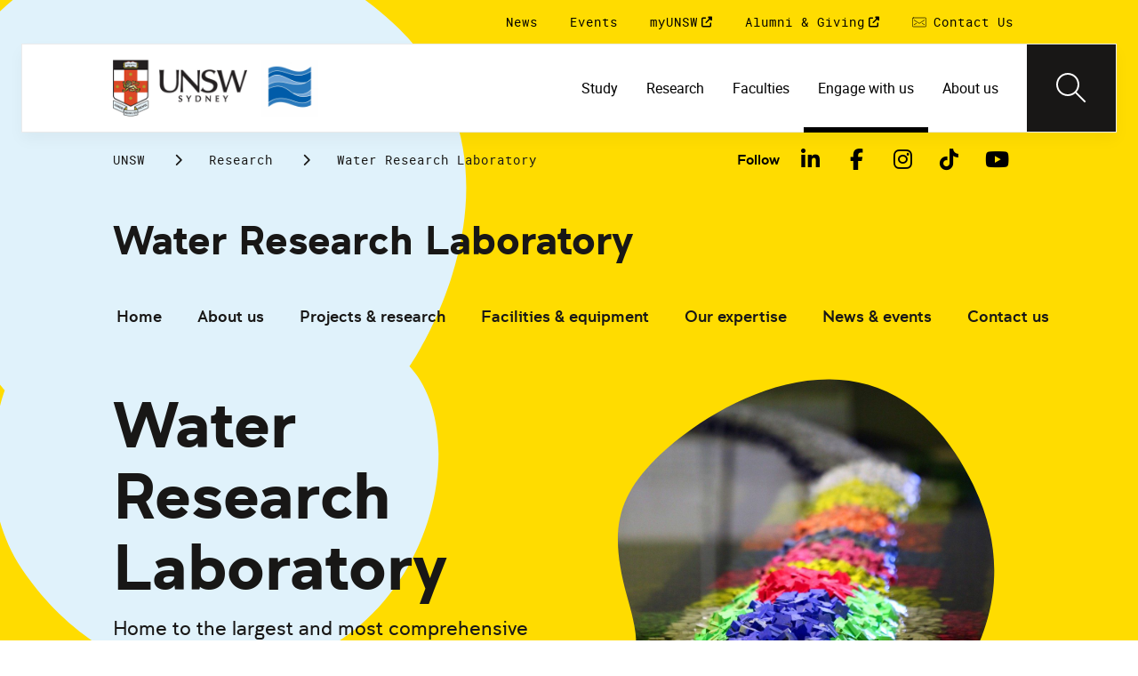

--- FILE ---
content_type: text/html;charset=utf-8
request_url: https://www.unsw.edu.au/research/wrl
body_size: 14597
content:
<!DOCTYPE HTML>
<html lang="en">
    <head>
    <meta charset="UTF-8"/>
    <title>Water Research Laboratory - UNSW Sydney</title>
    
    <meta name="description" content="For over 60 years we’ve tackled complex challenges in coastal, environmental and eco-engineering; hydrology; water resources; hydraulics and groundwater."/>
    <meta name="template" content="unsw-common---standard-page-template--design-v3-"/>
    <meta name="viewport" content="width=device-width, initial-scale=1"/>
    

    
    

    <meta property="og:title" content="Water Research Laboratory - UNSW Sydney"/>
<meta property="og:url" content="https://www.unsw.edu.au/research/wrl"/>
<meta property="og:type" content="website"/>
<meta property="og:site_name" content="UNSW Sites"/>
<meta property="og:description" content="For over 60 years we’ve tackled complex challenges in coastal, environmental and eco-engineering; hydrology; water resources; hydraulics and groundwater."/>
<meta property="twitter:card" content="summary_large_image"/>
<meta property="og:image" content="https://www.unsw.edu.au/content/dam/images/engineering/civil-environmental/research/2023-12-wrl/2023-12-wrl-Home---2010-Brunei-Tutong_7806.cropimg.width=700.crop=landscape.jpg"/>
<meta property="twitter:image" content="https://www.unsw.edu.au/content/dam/images/engineering/civil-environmental/research/2023-12-wrl/2023-12-wrl-Home---2010-Brunei-Tutong_7806.cropimg.width=700.crop=landscape.jpg"/>
<meta property="twitter:url" content="https://www.unsw.edu.au/research/wrl"/>
<meta property="twitter:description" content="For over 60 years we’ve tackled complex challenges in coastal, environmental and eco-engineering; hydrology; water resources; hydraulics and groundwater."/>
<meta property="twitter:title" content="Water Research Laboratory - UNSW Sydney"/>
<meta property="twitter:image:alt" content="Water Research Laboratory"/>


    <meta name="viewport" content="width=device-width, initial-scale=1, shrink-to-fit=no"/>
<meta id="campaignContextHub" data-register="true"/>
<!-- Create overlay of this file to include custom meta tags -->








    <style>
        :root {
            
            
            
            

            

            
        }
    </style>




    

    
        
        
            <script defer="defer" type="text/javascript" src="https://rum.hlx.page/.rum/@adobe/helix-rum-js@%5E2/dist/rum-standalone.js" data-routing="env=prod,tier=publish,ams=University of New South Wales"></script>
<link rel="canonical" href="https://www.unsw.edu.au/research/wrl"/>
        
    
    


<link rel="preload" href="/etc.clientlibs/unsw-common/clientlibs/clientlib-vendor/fontawesome/resources/fa-brands-400.woff2" as="font" type="font/woff2" crossorigin/>
<link rel="preload" href="/etc.clientlibs/unsw-common/clientlibs/clientlib-vendor/fontawesome/resources/fa-solid-900.woff2" as="font" type="font/woff2" crossorigin/>

<link rel="preload" href="/etc.clientlibs/unsw-common/clientlibs/unsw-fonts/src/assets/resources/fonts/clancy/clancy-regular-webfont.woff2" as="font" type="font/woff2" crossorigin="anonymous"/>
<link rel="preload" href="/etc.clientlibs/unsw-common/clientlibs/unsw-fonts/src/assets/resources/fonts/clancy/clancy-regular-webfont.woff" as="font" type="font/woff" crossorigin="anonymous"/>

<link rel="preload" href="/etc.clientlibs/unsw-common/clientlibs/unsw-fonts/src/assets/resources/fonts/clancy/clancy-bold-webfont.woff2" as="font" type="font/woff2" crossorigin="anonymous"/>

<link rel="preload" href="/etc.clientlibs/unsw-common/clientlibs/unsw-fonts/src/assets/resources/fonts/clancy/clancy-light-webfont.woff2" as="font" type="font/woff2" crossorigin="anonymous"/>

<link rel="preload" href="/etc.clientlibs/unsw-common/clientlibs/unsw-fonts/src/assets/resources/fonts/roboto/roboto-regular-webfont.woff2" as="font" type="font/woff2" crossorigin/>
<link rel="preload" href="/etc.clientlibs/unsw-common/clientlibs/unsw-fonts/src/assets/resources/fonts/roboto/roboto-regular-webfont.woff" as="font" type="font/woff" crossorigin/>
<link rel="preload" href="/etc.clientlibs/unsw-common/clientlibs/unsw-fonts/src/assets/resources/fonts/roboto/roboto-bold-webfont.woff2" as="font" type="font/woff2" crossorigin/>

<link rel="preload" href="/etc.clientlibs/unsw-common/clientlibs/unsw-fonts/src/assets/resources/fonts/robotomono/robotomono-regular-webfont.woff2" as="font" type="font/woff2" crossorigin/>

<!-- Critical CSS -->

<link rel="stylesheet" href="/etc.clientlibs/unsw-common/clientlibs/clientlib-vendor/fontawesome.min.7.23.3.HOTFIX_2025_1218_102716_0007204127.css" type="text/css">
<link rel="stylesheet" href="/etc.clientlibs/unsw-common/clientlibs/unsw-fonts.min.7.23.3.HOTFIX_2025_1218_102716_0007204127.css" type="text/css">
<link rel="stylesheet" href="/etc.clientlibs/unsw-common/clientlibs/clientlib-common-base-critical.min.7.23.3.HOTFIX_2025_1218_102716_0007204127.css" type="text/css">




<link media="print" onload="this.media=&quot;all&quot;" rel="stylesheet" href="/etc.clientlibs/unsw-common/clientlibs/clientlib-common-components.min.7.23.3.HOTFIX_2025_1218_102716_0007204127.css" type="text/css">
<link media="print" onload="this.media=&quot;all&quot;" rel="stylesheet" href="/etc.clientlibs/unsw-common/clientlibs/clientlib-common-base-deferred.min.7.23.3.HOTFIX_2025_1218_102716_0007204127.css" type="text/css">
<link media="print" onload="this.media=&quot;all&quot;" rel="stylesheet" href="/etc.clientlibs/unsw-common/clientlibs/clientlib-ui-frontend.min.7.23.3.HOTFIX_2025_1218_102716_0007204127.css" type="text/css">
<link media="print" onload="this.media=&quot;all&quot;" rel="stylesheet" href="/etc.clientlibs/unsw-common/clientlibs/clientlib-site.min.7.23.3.HOTFIX_2025_1218_102716_0007204127.css" type="text/css">
<link media="print" onload="this.media=&quot;all&quot;" rel="stylesheet" href="/etc.clientlibs/unsw-common/clientlibs/clientlib-vendor/slick.min.7.23.3.HOTFIX_2025_1218_102716_0007204127.css" type="text/css">





<!-- injecting cloud service configuration scripts -->

<script src="//assets.adobedtm.com/5193c887f471/83c1721e06f3/launch-5f04fe5ed56c.min.js" async></script>


<!-- Including Intercom chat scripts -->


    
    
    

    

    
    
    

    
    <link rel="icon" sizes="192x192" href="/etc.clientlibs/unsw-common/clientlibs/clientlib-unsw-web-resources/resources/icon-192x192.png"/>
    <link rel="apple-touch-icon" sizes="180x180" href="/etc.clientlibs/unsw-common/clientlibs/clientlib-unsw-web-resources/resources/apple-touch-icon-180x180.png"/>
    <link rel="apple-touch-icon" sizes="167x167" href="/etc.clientlibs/unsw-common/clientlibs/clientlib-unsw-web-resources/resources/apple-touch-icon-167x167.png"/>
    <link rel="apple-touch-icon" sizes="152x152" href="/etc.clientlibs/unsw-common/clientlibs/clientlib-unsw-web-resources/resources/apple-touch-icon-152x152.png"/>
    <link rel="apple-touch-icon" sizes="120x120" href="/etc.clientlibs/unsw-common/clientlibs/clientlib-unsw-web-resources/resources/apple-touch-icon-120x120.png"/>
    <link rel="apple-touch-icon" sizes="114x114" href="/etc.clientlibs/unsw-common/clientlibs/clientlib-unsw-web-resources/resources/apple-touch-icon-114x114.png"/>
    <link rel="apple-touch-icon" sizes="100x100" href="/etc.clientlibs/unsw-common/clientlibs/clientlib-unsw-web-resources/resources/apple-touch-icon-100x100.png"/>
    <link rel="apple-touch-icon" sizes="76x76" href="/etc.clientlibs/unsw-common/clientlibs/clientlib-unsw-web-resources/resources/apple-touch-icon-76x76.png"/>
    <link rel="apple-touch-icon" sizes="72x72" href="/etc.clientlibs/unsw-common/clientlibs/clientlib-unsw-web-resources/resources/apple-touch-icon-72x72.png"/>
    <link rel="apple-touch-icon" sizes="57x57" href="/etc.clientlibs/unsw-common/clientlibs/clientlib-unsw-web-resources/resources/apple-touch-icon-57x57.png"/>
    <link rel="apple-touch-icon" href="/etc.clientlibs/unsw-common/clientlibs/clientlib-unsw-web-resources/resources/apple-touch-icon.png"/>
    <link rel="apple-touch-icon-precomposed" sizes="180x180" href="/etc.clientlibs/unsw-common/clientlibs/clientlib-unsw-web-resources/resources/apple-touch-icon-180x180-precomposed.png"/>
    <link rel="apple-touch-icon-precomposed" sizes="167x167" href="/etc.clientlibs/unsw-common/clientlibs/clientlib-unsw-web-resources/resources/apple-touch-icon-167x167-precomposed.png"/>
    <link rel="apple-touch-icon-precomposed" sizes="152x152" href="/etc.clientlibs/unsw-common/clientlibs/clientlib-unsw-web-resources/resources/apple-touch-icon-152x152-precomposed.png"/>
    <link rel="apple-touch-icon-precomposed" sizes="120x120" href="/etc.clientlibs/unsw-common/clientlibs/clientlib-unsw-web-resources/resources/apple-touch-icon-120x120-precomposed.png"/>
    <link rel="apple-touch-icon-precomposed" sizes="114x114" href="/etc.clientlibs/unsw-common/clientlibs/clientlib-unsw-web-resources/resources/apple-touch-icon-114x114-precomposed.png"/>
    <link rel="apple-touch-icon-precomposed" sizes="100x100" href="/etc.clientlibs/unsw-common/clientlibs/clientlib-unsw-web-resources/resources/apple-touch-icon-100x100-precomposed.png"/>
    <link rel="apple-touch-icon-precomposed" sizes="76x76" href="/etc.clientlibs/unsw-common/clientlibs/clientlib-unsw-web-resources/resources/apple-touch-icon-76x76-precomposed.png"/>
    <link rel="apple-touch-icon-precomposed" sizes="72x72" href="/etc.clientlibs/unsw-common/clientlibs/clientlib-unsw-web-resources/resources/apple-touch-icon-72x72-precomposed.png"/>
    <link rel="apple-touch-icon-precomposed" sizes="57x57" href="/etc.clientlibs/unsw-common/clientlibs/clientlib-unsw-web-resources/resources/apple-touch-icon-57x57-precomposed.png"/>
    <link rel="apple-touch-icon-precomposed" href="/etc.clientlibs/unsw-common/clientlibs/clientlib-unsw-web-resources/resources/apple-touch-icon-precomposed.png"/>
    <meta name="msapplication-square310x310logo" content="/etc.clientlibs/unsw-common/clientlibs/clientlib-unsw-web-resources/resources/icon-310x310.png"/>
    <meta name="msapplication-wide310x150logo" content="/etc.clientlibs/unsw-common/clientlibs/clientlib-unsw-web-resources/resources/icon-310x150.png"/>
    <meta name="msapplication-square150x150logo" content="/etc.clientlibs/unsw-common/clientlibs/clientlib-unsw-web-resources/resources/icon-150x150.png"/>
    <meta name="msapplication-square70x70logo" content="/etc.clientlibs/unsw-common/clientlibs/clientlib-unsw-web-resources/resources/icon-70x70.png"/>

    
</head>
    <body class="standard-page v1 profile page basicpage uds-grid background-shape--sky-pastel background-shape-bg--default-yellow background-shape-3 unsw-brand-theme ">
        
        
            


            
    <div id="page-analytics" data-analytics-pageName="wrl" data-analytics-pageTitle="Water Research Laboratory - UNSW Sydney" data-analytics-siteName="UNSW Sites" data-analytics-tealiumEvent="en-page-view" data-analytics-timeParting="13 Jan 2026|TUESDAY|08:35:24" data-analytics-country="au" data-analytics-language="en" data-analytics-networkSelector="no key or value appearing" data-analytics-cohort="no key or value appearing">
    </div>
    <div id="category-analytics">
        <div data-analytics-siteSection="Water Research Laboratory"></div>
    </div>
    
    <script type="text/javascript">
        let getUtmData = function() {
            let utmData = new Map();
            let queryParams = new URLSearchParams(window.location.search);
            for (const [key, value] of queryParams.entries()) {
                if (key.startsWith("utm_")) {
                    utmData.set(key, value);
                }
            }
            return Object.fromEntries(utmData);
        }
        // The root object for unswAepData
        window.unswAepData = {
            pageinfo: JSON.parse("{\x22siteName\x22:\x22UNSW Sites\x22,\x22siteCategory\x22:\x22Water Research Laboratory\x22,\x22platformType\x22:\x22AEM\x22,\x22timeParting\x22:\x2213 Jan 2026|TUESDAY|08:35:24\x22,\x22buildVersion\x22:\x226.5.21.0\x22,\x22pageHierarchy\x22:[\x22Water Research Laboratory\x22],\x22network\x22:\x22no key or value appearing\x22,\x22cohort\x22:\x22no key or value appearing\x22,\x22pageName\x22:\x22unsw sites:wrl\x22,\x22pageTitle\x22:\x22Water Research Laboratory \u002D UNSW Sydney\x22,\x22buildDate\x22:\x222026\u002D01\u002D08\x22,\x22language\x22:\x22en\x22,\x22country\x22:\x22au\x22,\x22AEMdesignVersion\x22:\x22AEM\u002D6.5.21.0\x22}"),
            marketinginfo: getUtmData(),
            userinfo: {} // TODO
        };
        let previousName = document.referrer;
        if (window.localStorage) {
            let previousNameLocal = localStorage.getItem('unswAepData-previousName');
            if (previousNameLocal && previousNameLocal !== window.unswAepData.pageinfo.pageName) {
                previousName = previousNameLocal;
            }
            localStorage.setItem('unswAepData-previousName', window.unswAepData.pageinfo.pageName);
        }

        window.unswAepData.pageinfo = Object.assign(window.unswAepData.pageinfo, {
            pageURL: location.href,
            referringURL: document.referrer,
            previousPage: previousName,
            hostname: location.hostname,
        });

        window.adobeDataLayer = window.adobeDataLayer || [];
        window.adobeDataLayer.push({
            event: "pageview",
            pageinfo:  window.unswAepData.pageinfo,
            marketinginfo: window.unswAepData.marketinginfo,
            userInfo: { ...window.unswAepData.userinfo },
        });
    </script>






<main class="root responsivegrid">


<div class="aem-Grid aem-Grid--12 aem-Grid--small--12 aem-Grid--default--12 ">
    
    <div class="skip-to-source aem-GridColumn aem-GridColumn--default--12"><span data-component_type="skip-to-source" data-component_id="skip-link-398753151" data-component_title="Skip to: Source">
    

    <div class="skip-to">
        <div class="skip-to-content">
            <a href="#main-content" data-click_name="Skip to Main Content" class="skip-to--link nav3">
                Skip to Main Content
            </a>
        </div>
    </div>
</span>
</div>
<div class="experience-fragment experiencefragment aem-GridColumn aem-GridColumn--default--12"><span data-component_type="experience-fragment" data-component_id="experiencefragment_announcement-332030062" data-component_title="Water Research Laboratory">
    
        
            
        
        

        
    
</span>
</div>
<div class="experience-fragment experiencefragment aem-GridColumn aem-GridColumn--default--12"><span data-component_type="experience-fragment" data-component_id="experiencefragment_header-1193380940" data-component_title="Water Research Laboratory">
    
        
        <div class="xfpage page basicpage">

    



<div class="xf-content-height">
    


<div class="aem-Grid aem-Grid--12 aem-Grid--default--12 ">
    
    <div class="globalheader aem-GridColumn aem-GridColumn--default--12">
    



<span data-component_type="globalheader" data-component_id="globalheader-1507897087" data-component_title="UNSW WRL ">
<header>
   <div class="site-header-new desktop sticky">
      <div class="main-nav nav-placeholder"></div>
      <div class="main-nav has-partner-logo">
         <a class="site-logo" href="https://www.unsw.edu.au" data-click_category="globalheader" data-click_id="globalheader-312eee30" data-click_title="UNSW WRL " data-click_name="Home" title="Home" rel="home">
            <img alt="UNSW Logo" src="/content/dam/images/graphics/logos/unsw/unsw_0.png"/>
         </a>
         <a class="partner-logo" href="/research/wrl" title="Partner">
            <img alt="Water Research Laboratory - WRL" src="/content/dam/images/engineering/civil-environmental/logos/2023-12-wrl/2023-12-WRL-logo.jpg"/>
         </a>
         
         <nav aria-label="Desktop main header">
            <ul class="nav-root " role="menu">
               <li class="nav-item  " role="menuitem">
   <a href="/study" data-click_category="globalheader-section" data-click_id="item-1591835312842-4af7bf37" data-click_title="UNSW WRL " data-click_name="Study" target="_self">
    <span class="nav-title">Study</span>
    
   </a>
   
   
</li>


            
               <li class="nav-item  " role="menuitem">
   <a href="https://research.unsw.edu.au/" data-click_category="globalheader-section" data-click_id="item-1591835315383-7f3a5448" data-click_title="UNSW WRL " data-click_name="Research" target="_self">
    <span class="nav-title">Research</span>
    
   </a>
   
   
</li>


            
               <li class="nav-item  " role="menuitem">
   <a href="/about-us/excellence/faculties-schools" data-click_category="globalheader-section" data-click_id="item-1650423027088-baeb019d" data-click_title="UNSW WRL " data-click_name="Faculties" target="_self">
    <span class="nav-title">Faculties</span>
    
   </a>
   
   
</li>


            
               <li class="nav-item active " role="menuitem">
   <a href="/" data-click_category="globalheader-section" data-click_id="item-1591835319459-a7da67ba" data-click_title="UNSW WRL " data-click_name="Engage with us" target="_self">
    <span class="nav-title">Engage with us</span>
    
   </a>
   
   
</li>


            
               <li class="nav-item  " role="menuitem">
   <a href="https://www.unsw.edu.au/about-us" data-click_category="globalheader-section" data-click_id="item-1591835319459-c-1660113860-36d06452" data-click_title="UNSW WRL " data-click_name="About us" target="_self">
    <span class="nav-title">About us</span>
    
   </a>
   
   
</li>


            </ul>
            <div class="mega-menu"></div>
         </nav>
         <button class="search-btn" aria-label="Search" data-click_category="globalheader" data-click_id="globalheader-cdf0b2b7" data-click_title="UNSW WRL " data-click_name="Search button">
         </button>
      </div>
      <div class="top-nav">
<nav class="nav-root " aria-label="Top header">
    <ul>
        <li class="nav-item">
            <a href="/medicine-health/news-events/news" target="_self" data-click_category="topnav" data-click_id="topnav-16e5755d" data-click_title="UNSW WRL " data-click_name="News">
                
                <span class="nav-title">News</span>
                
            </a>
        </li>
    
        <li class="nav-item">
            <a href="/medicine-health/news-events/events" target="_self" data-click_category="topnav" data-click_id="topnav-5bb7a308" data-click_title="UNSW WRL " data-click_name="Events">
                
                <span class="nav-title">Events</span>
                
            </a>
        </li>
    
        <li class="nav-item">
            <a href="https://my.unsw.edu.au/" target="_blank" data-click_category="topnav" data-click_id="topnav-ce1c89f8" data-click_title="UNSW WRL " data-click_name="myUNSW">
                
                <span class="nav-title">myUNSW</span>
                <div class="icon external-link-icon">
                    <i class="fa fa-external-link-alt" role="img" aria-label="opens in a new tab / window"></i>
                </div>
            </a>
        </li>
    
        <li class="nav-item">
            <a href="https://www.alumni.giving.unsw.edu.au/alumni" target="_blank" data-click_category="topnav" data-click_id="topnav-278c7bab" data-click_title="UNSW WRL " data-click_name="Alumni &amp; Giving">
                
                <span class="nav-title">Alumni &amp; Giving</span>
                <div class="icon external-link-icon">
                    <i class="fa fa-external-link-alt" role="img" aria-label="opens in a new tab / window"></i>
                </div>
            </a>
        </li>
    
        <li class="nav-item">
            <a href="/about-us/our-story/contact-us" target="_self" data-click_category="topnav" data-click_id="topnav-eec21000" data-click_title="UNSW WRL " data-click_name="Contact Us">
                <img src="/content/dam/images/graphics/icons/01-light/19-emails/05-envelopes/envelope.svg" alt="Envelope icon" aria-hidden="true"/>
                <span class="nav-title">Contact Us</span>
                
            </a>
        </li>
    </ul>
</nav>

</div>

    


   </div>
   <div class="site-header-new mobile">
      <button class="menu-btn" aria-label="open menu" data-click_category="globalheader" data-click_id="globalheader-fd0ee90a" data-click_title="UNSW WRL " data-click_name="Search line">
         <span class="line line-one"></span>
         <span class="line line-two"></span>
      </button>
      <a class="site-logo" href="https://www.unsw.edu.au" data-click_category="globalheader" data-click_id="globalheader-02b5cf8b" data-click_title="UNSW WRL " data-click_name="Home" title="Home" rel="home">
         <img alt="UNSW Logo" src="/content/dam/images/graphics/logos/unsw/unsw_0.png"/>
      </a>
      <a class="partner-logo" href="/research/wrl" title="Partner">
         <img src="/content/dam/images/engineering/civil-environmental/logos/2023-12-wrl/2023-12-WRL-logo.jpg"/>
      </a>
      <button class="search-btn" aria-label="Search" data-click_category="globalheader" data-click_id="globalheader-e9e24814" data-click_title="UNSW WRL " data-click_name="Search button">
      </button>
      <div class="drawer hidden">
         <nav class="main-nav has-partner-logo" aria-label="Mobile main header">
            <ul class="nav-root globalheader.html" data-logolink="https://www.unsw.edu.au">
            </ul>
         </nav>
         <nav class="top-nav" aria-label="Mobile top header"></nav>
      </div>
   </div>
</header>

   <div role="search" aria-label="search" class="header-overlay">
      <div class="overlay-content">
         <form class="search-form" data-search-url="/content/unsw-sites/au/en/engineering/search-results.html#scope=engineering&amp;search={searchTerm}">
            <div class="search-field">
               <label for="search-popover-term">Type in a search term</label>
               <input id="search-popover-term" type="text" name="searchTerm" aria-label="Type in a search term"/>
            </div>
            <div class="search-clear">
               <button type="reset" aria-label="clear and close" data-click_category="globalheader" data-click_id="globalheader-f4132f78" data-click_title="UNSW WRL " data-click_name="Reset search term">
                   <span class="line line-one"></span>
                   <span class="line line-two"></span>
               </button>
            </div>
            <ul class="suggestions">
               <li>
                  <button type="submit" data-click_category="globalheader" data-click_id="globalheader-f42725dd" data-click_title="UNSW WRL " data-click_name="Search">
                  <span>Search</span>
                  <span class="fas fa-search"></span>
                  </a>
               </li>
            </ul>
            
         </form>
      </div>
   </div>


</span>
</div>

    
</div>

</div></div>


        
    
</span>
</div>
<div class="spacer aem-GridColumn aem-GridColumn--default--12">


    

<span data-component_type="spacer" data-component_id="spacer-1963336561" data-component_title="Spacer Component">
<div class="cmp-spacer__xsmall"></div>
</span>
</div>
<div class="breadcrumb spacermargin aem-GridColumn--small--none aem-GridColumn--default--none aem-GridColumn aem-GridColumn--small--12 aem-GridColumn--offset--small--0 aem-GridColumn--default--6 aem-GridColumn--offset--default--0">


   
   
   
      <!-- START .breadcrumbs -->
<div class="breadcrumbs" data-component_type="breadcrumb" data-component_id="breadcrumb-74801313" data-component_title="Water Research Laboratory">
     <nav class="breadcrumbs-wrapper" aria-label="breadcrumbs">
        <ol itemprop="breadcrumb">
            <li class=" breadcrumb">
            	<a href="/" data-click_category="breadcrumb" data-click_id="breadcrumb-0c8ad6a7" data-click_title="Water Research Laboratory" data-click_name="UNSW">UNSW</a>
                
                <i class="icon-chevron fa-solid fa-chevron-right" aria-hidden="true"></i>
            </li>
        
            <li class=" breadcrumb">
            	
                <a href="/research" data-click_category="breadcrumb" data-click_id="breadcrumb-ab952dff" data-click_title="Water Research Laboratory" data-click_name="Research">Research</a>
                <i class="icon-chevron fa-solid fa-chevron-right" aria-hidden="true"></i>
            </li>
        
            <li class=" is-active breadcrumb">
            	
                Water Research Laboratory
                <i class="icon-chevron fa-solid fa-chevron-right" aria-hidden="true"></i>
            </li>
        </ol>
    </nav>
</div>

    

<!-- END .breadcrumbs -->

   

</div>
<div class="experience-fragment experiencefragment aem-GridColumn--small--none aem-GridColumn--default--none aem-GridColumn aem-GridColumn--small--12 aem-GridColumn--offset--small--0 aem-GridColumn--default--6 aem-GridColumn--offset--default--0"><span data-component_type="experience-fragment" data-component_id="experiencefragment_socialFollow-2112467803" data-component_title="Water Research Laboratory">
    
        
            
        
        

        <div class="xfpage page basicpage">

    



<div class="xf-content-height">
    


<div class="aem-Grid aem-Grid--12 aem-Grid--default--12 ">
    
    <div class="socialfollow aem-GridColumn--default--none aem-GridColumn aem-GridColumn--default--10 aem-GridColumn--offset--default--0">
<div data-component_type="socialfollow" data-component_id="socialfollow-689559884" data-component_title="Social Follow">
   <div class="rightalign uds-social-follow">
      <h2 class="toggle" data-click_name="Follow" data-click_category="socialfollow" data-click_id="socialfollow-736ae72f" data-click_title="Social Follow" aria-expanded="false" tabindex="0">
         Follow
      </h2>
      <a data-click_name="Follow" data-click_category="socialfollow" data-click_id="socialfollow-46804184" data-click_title="Social Follow" target="_blank" href="https://www.unsw.edu.au/socialmedia">Follow</a>
      
      <ul class="list">
         
            <li>
               <a href="https://www.linkedin.com/school/unsw/" target="_blank" rel="nofollow" data-click_name="LinkedIn" data-click_category="socialfollow" data-click_id="socialfollow-270749ba" data-click_title="Social Follow">
                  <i class="fab fa-linkedin-in" aria-hidden="true"></i>
                  <span class="screen-reader-only">LinkedIn</span>
               </a>
            </li>
         
            <li>
               <a href="https://www.facebook.com/unsw" target="_blank" rel="nofollow" data-click_name="Facebook" data-click_category="socialfollow" data-click_id="socialfollow-e55ea0bd" data-click_title="Social Follow">
                  <i class="fab fa-facebook-f" aria-hidden="true"></i>
                  <span class="screen-reader-only">Facebook</span>
               </a>
            </li>
         
            <li>
               <a href="https://www.instagram.com/unsw/" target="_blank" rel="nofollow" data-click_name="Instagram" data-click_category="socialfollow" data-click_id="socialfollow-4dc46945" data-click_title="Social Follow">
                  <i class="fab fa-instagram" aria-hidden="true"></i>
                  <span class="screen-reader-only">Instagram</span>
               </a>
            </li>
         
            <li>
               <a href="https://www.tiktok.com/@unsw" target="_blank" rel="nofollow" data-click_name="TikTok" data-click_category="socialfollow" data-click_id="socialfollow-4857119f" data-click_title="Social Follow">
                  <i class="fab fa-tiktok" aria-hidden="true"></i>
                  <span class="screen-reader-only">TikTok</span>
               </a>
            </li>
         
            <li>
               <a href="https://www.youtube.com/unsw" target="_blank" rel="nofollow" data-click_name="YouTube" data-click_category="socialfollow" data-click_id="socialfollow-72efd303" data-click_title="Social Follow">
                  <i class="fab fa-youtube" aria-hidden="true"></i>
                  <span class="screen-reader-only">YouTube</span>
               </a>
            </li>
         
      </ul>
   </div>
</div>

    

</div>

    
</div>

</div></div>

    
</span>
</div>
<div class="sub-navigation aem-GridColumn aem-GridColumn--default--12">


    <div class="dropdown-version sticky">
        <div class="sub-navigation--dropdown">
            <div>
                
                
                
                <a href="/research/wrl" class="sub-navigation-dropdown--desktop-heading" data-current-nav-status-title="Water Research Laboratory" data-current-nav-status-href="/content/unsw-sites/au/en/research/wrl.html">Water Research Laboratory</a>
                <div class="sub-navigation-dropdown-container-wrapper">
                    <div class="sub-navigation-dropdown-container nav-placeholder"></div>
                    <div class="sub-navigation-dropdown-container">
                        <nav class="sub-navigation-dropdown" aria-label="Page dropdown">
                            
    <ul class="first-level-menu" role="menubar">
        
    
    
        <li class="first-level-menu--item  " role="menuitem">
            
    
    <a href="/research/wrl/home" data-click_category="sub-navigation" data-click_id="subnavigation-bab21b69" data-click_title="Sub Navigation" data-click_name="Home" target="_self">
        Home
    </a>

            
            
        </li>
    
    

    
        
    
    
        <li class="first-level-menu--item  has-submenu " role="menuitem">
            
    
    <a href="/research/wrl/about-us" data-click_category="sub-navigation" data-click_id="subnavigation-12981a6a" data-click_title="Sub Navigation" data-click_name="About us" aria-haspopup="true" target="_self">
        About us
    </a>

            
            
    <ul class="second-level-menu" role="menu">
        
    
    
        <li class="second-level-menu--item  " role="menuitem">
            
    
    <a href="/research/wrl/about-us/our-people" data-click_category="sub-navigation" data-click_id="subnavigation-854341d1" data-click_title="Sub Navigation" data-click_name="Our people" target="_self">
        Our people
    </a>

            
            
        </li>
    
    

    
        
    
    
        <li class="second-level-menu--item  " role="menuitem">
            
    
    <a href="/research/wrl/about-us/women-at-wrl" data-click_category="sub-navigation" data-click_id="subnavigation-1f28c7f1" data-click_title="Sub Navigation" data-click_name="Women @ WRL" target="_self">
        Women @ WRL
    </a>

            
            
        </li>
    
    

    
        
    
    
        <li class="second-level-menu--item  " role="menuitem">
            
    
    <a href="/research/wrl/about-us/accarnsi" data-click_category="sub-navigation" data-click_id="subnavigation-badafbcd" data-click_title="Sub Navigation" data-click_name="ACCARNSI " target="_self">
        ACCARNSI 
    </a>

            
            
        </li>
    
    

    
        
    
    
        <li class="second-level-menu--item  " role="menuitem">
            
    
    <a href="/research/wrl/about-us/publications" data-click_category="sub-navigation" data-click_id="subnavigation-449eb8bb" data-click_title="Sub Navigation" data-click_name="Publications" target="_self">
        Publications
    </a>

            
            
        </li>
    
    

    </ul>

        </li>
    
    

    
        
    
    
        <li class="first-level-menu--item  " role="menuitem">
            
    
    <a href="/research/wrl/projects-and-research" data-click_category="sub-navigation" data-click_id="subnavigation-099ef130" data-click_title="Sub Navigation" data-click_name="Projects &amp; research" target="_self">
        Projects &amp; research
    </a>

            
            
        </li>
    
    

    
        
    
    
        <li class="first-level-menu--item  has-submenu " role="menuitem">
            
    
    <a href="/research/wrl/facilities-and-equipment" data-click_category="sub-navigation" data-click_id="subnavigation-6f0ee9d4" data-click_title="Sub Navigation" data-click_name="Facilities &amp; equipment" aria-haspopup="true" target="_self">
        Facilities &amp; equipment
    </a>

            
            
    <ul class="second-level-menu" role="menu">
        
    
    
        <li class="second-level-menu--item  " role="menuitem">
            
    
    <a href="/research/wrl/facilities-and-equipment/0-4-m-tilting-flume" data-click_category="sub-navigation" data-click_id="subnavigation-e57512c7" data-click_title="Sub Navigation" data-click_name="0.4 m tilting flume" target="_self">
        0.4 m tilting flume
    </a>

            
            
        </li>
    
    

    
        
    
    
        <li class="second-level-menu--item  " role="menuitem">
            
    
    <a href="/research/wrl/facilities-and-equipment/0-9-m-wave-and-open-channel-flume" data-click_category="sub-navigation" data-click_id="subnavigation-e3c594ff" data-click_title="Sub Navigation" data-click_name="0.9 m wave and open channel flume" target="_self">
        0.9 m wave and open channel flume
    </a>

            
            
        </li>
    
    

    
        
    
    
        <li class="second-level-menu--item  " role="menuitem">
            
    
    <a href="/research/wrl/facilities-and-equipment/3m-wave-flume" data-click_category="sub-navigation" data-click_id="subnavigation-076bef8b" data-click_title="Sub Navigation" data-click_name="3 m wave flume " target="_self">
        3 m wave flume 
    </a>

            
            
        </li>
    
    

    
        
    
    
        <li class="second-level-menu--item  " role="menuitem">
            
    
    <a href="/research/wrl/facilities-and-equipment/1-2m-wave-flume" data-click_category="sub-navigation" data-click_id="subnavigation-1f8a20f9" data-click_title="Sub Navigation" data-click_name="1.2 m wave flume" target="_self">
        1.2 m wave flume
    </a>

            
            
        </li>
    
    

    
        
    
    
        <li class="second-level-menu--item  " role="menuitem">
            
    
    <a href="/research/wrl/facilities-and-equipment/wave-basin" data-click_category="sub-navigation" data-click_id="subnavigation-b2cdd126" data-click_title="Sub Navigation" data-click_name="Wave basin" target="_self">
        Wave basin
    </a>

            
            
        </li>
    
    

    
        
    
    
        <li class="second-level-menu--item  " role="menuitem">
            
    
    <a href="/research/wrl/facilities-and-equipment/groundwater-field-equipment" data-click_category="sub-navigation" data-click_id="subnavigation-9265b2d6" data-click_title="Sub Navigation" data-click_name="Groundwater field equipment" target="_self">
        Groundwater field equipment
    </a>

            
            
        </li>
    
    

    
        
    
    
        <li class="second-level-menu--item  " role="menuitem">
            
    
    <a href="/research/wrl/facilities-and-equipment/prop-wash-basin" data-click_category="sub-navigation" data-click_id="subnavigation-93eee6ca" data-click_title="Sub Navigation" data-click_name="Prop-wash basin" target="_self">
        Prop-wash basin
    </a>

            
            
        </li>
    
    

    
        
    
    
        <li class="second-level-menu--item  " role="menuitem">
            
    
    <a href="/research/wrl/facilities-and-equipment/soils-laboratory" data-click_category="sub-navigation" data-click_id="subnavigation-6166ce94" data-click_title="Sub Navigation" data-click_name="Soils laboratory" target="_self">
        Soils laboratory
    </a>

            
            
        </li>
    
    

    
        
    
    
        <li class="second-level-menu--item  " role="menuitem">
            
    
    <a href="/research/wrl/facilities-and-equipment/spillway-flume" data-click_category="sub-navigation" data-click_id="subnavigation-dc476795" data-click_title="Sub Navigation" data-click_name="Spillway flume" target="_self">
        Spillway flume
    </a>

            
            
        </li>
    
    

    
        
    
    
        <li class="second-level-menu--item  " role="menuitem">
            
    
    <a href="/research/wrl/facilities-and-equipment/uav-drone-surveying" data-click_category="sub-navigation" data-click_id="subnavigation-5bf4429b" data-click_title="Sub Navigation" data-click_name="UAV/drone surveying" target="_self">
        UAV/drone surveying
    </a>

            
            
        </li>
    
    

    </ul>

        </li>
    
    

    
        
    
    
        <li class="first-level-menu--item  has-submenu " role="menuitem">
            
    
    <a href="/research/wrl/our-expertise" data-click_category="sub-navigation" data-click_id="subnavigation-e994b7ab" data-click_title="Sub Navigation" data-click_name="Our expertise " aria-haspopup="true" target="_self">
        Our expertise 
    </a>

            
            
    <ul class="second-level-menu" role="menu">
        
    
    
        <li class="second-level-menu--item  has-submenu " role="menuitem">
            
    
    <a href="/research/wrl/our-expertise/coastal-engineering" data-click_category="sub-navigation" data-click_id="subnavigation-b2111406" data-click_title="Sub Navigation" data-click_name="Coastal engineering" aria-haspopup="true" target="_self">
        Coastal engineering
    </a>

            
            
    <ul class="third-level-menu" role="menu">
        
    
    
        <li class="third-level-menu--item  " role="menuitem">
            
    
    <a href="/research/wrl/our-expertise/coastal-engineering/coastal-physical-modelling" data-click_category="sub-navigation" data-click_id="subnavigation-e58dd719" data-click_title="Sub Navigation" data-click_name="Coastal physical modelling" target="_self">
        Coastal physical modelling
    </a>

            
            
        </li>
    
    

    </ul>

        </li>
    
    

    
        
    
    
        <li class="second-level-menu--item  has-submenu " role="menuitem">
            
    
    <a href="/research/wrl/our-expertise/environmental-engineering1" data-click_category="sub-navigation" data-click_id="subnavigation-88452ddb" data-click_title="Sub Navigation" data-click_name="Environmental engineering" aria-haspopup="true" target="_self">
        Environmental engineering
    </a>

            
            
    <ul class="third-level-menu" role="menu">
        
    
    
        <li class="third-level-menu--item  " role="menuitem">
            
    
    <a href="/research/wrl/our-expertise/environmental-engineering1/blue-carbon" data-click_category="sub-navigation" data-click_id="subnavigation-34400b4a" data-click_title="Sub Navigation" data-click_name="Blue carbon" target="_self">
        Blue carbon
    </a>

            
            
        </li>
    
    

    
        
    
    
        <li class="third-level-menu--item  " role="menuitem">
            
    
    <a href="/research/wrl/our-expertise/environmental-engineering1/wetland-restoration" data-click_category="sub-navigation" data-click_id="subnavigation-9182b52e" data-click_title="Sub Navigation" data-click_name="Wetland restoration" target="_self">
        Wetland restoration
    </a>

            
            
        </li>
    
    

    </ul>

        </li>
    
    

    
        
    
    
        <li class="second-level-menu--item  has-submenu " role="menuitem">
            
    
    <a href="/research/wrl/our-expertise/civil-engineering-hydraulics" data-click_category="sub-navigation" data-click_id="subnavigation-d3880e31" data-click_title="Sub Navigation" data-click_name="Civil engineering hydraulics" aria-haspopup="true" target="_self">
        Civil engineering hydraulics
    </a>

            
            
    <ul class="third-level-menu" role="menu">
        
    
    
        <li class="third-level-menu--item  " role="menuitem">
            
    
    <a href="/research/wrl/our-expertise/civil-engineering-hydraulics/outfalls" data-click_category="sub-navigation" data-click_id="subnavigation-bdafbe74" data-click_title="Sub Navigation" data-click_name="Outfalls " target="_self">
        Outfalls 
    </a>

            
            
        </li>
    
    

    </ul>

        </li>
    
    

    
        
    
    
        <li class="second-level-menu--item  " role="menuitem">
            
    
    <a href="/research/wrl/our-expertise/groundwater" data-click_category="sub-navigation" data-click_id="subnavigation-81a0b9f6" data-click_title="Sub Navigation" data-click_name="Groundwater" target="_self">
        Groundwater
    </a>

            
            
        </li>
    
    

    
        
    
    
        <li class="second-level-menu--item  " role="menuitem">
            
    
    <a href="/research/wrl/our-expertise/hydrology-and-water-resources" data-click_category="sub-navigation" data-click_id="subnavigation-7f870365" data-click_title="Sub Navigation" data-click_name="Hydrology and water resources" target="_self">
        Hydrology and water resources
    </a>

            
            
        </li>
    
    

    
        
    
    
        <li class="second-level-menu--item  " role="menuitem">
            
    
    <a href="/research/wrl/our-expertise/offshore-renewable-energy" data-click_category="sub-navigation" data-click_id="subnavigation-75a3fc9c" data-click_title="Sub Navigation" data-click_name="Offshore renewable energy" target="_self">
        Offshore renewable energy
    </a>

            
            
        </li>
    
    

    </ul>

        </li>
    
    

    
        
    
    
        <li class="first-level-menu--item  has-submenu " role="menuitem">
            
    
    <a href="/research/wrl/news-events" data-click_category="sub-navigation" data-click_id="subnavigation-00d92b7d" data-click_title="Sub Navigation" data-click_name="News &amp; events" aria-haspopup="true" target="_self">
        News &amp; events
    </a>

            
            
    <ul class="second-level-menu" role="menu">
        
    
    
        <li class="second-level-menu--item  " role="menuitem">
            
    
    <a href="/research/wrl/news-events/news" data-click_category="sub-navigation" data-click_id="subnavigation-afbe094f" data-click_title="Sub Navigation" data-click_name="News" target="_self">
        News
    </a>

            
            
        </li>
    
    

    
        
    
    
        <li class="second-level-menu--item  " role="menuitem">
            
    
    <a href="/research/wrl/news-events/Events" data-click_category="sub-navigation" data-click_id="subnavigation-9d6a5004" data-click_title="Sub Navigation" data-click_name="Events" target="_self">
        Events
    </a>

            
            
        </li>
    
    

    </ul>

        </li>
    
    

    
        
    
    
        <li class="first-level-menu--item  " role="menuitem">
            
    
    <a href="/research/wrl/contact-us" data-click_category="sub-navigation" data-click_id="subnavigation-de1e3462" data-click_title="Sub Navigation" data-click_name="Contact us" target="_self">
        Contact us
    </a>

            
            
        </li>
    
    

    </ul>

                        </nav>
                    </div>
                </div>
            </div>
            <div class="subnavigation__megamenu desktop">
                <div class="main-nav">
                    <nav aria-label="Mega menu">
                        <ul class="nav-root" role="menubar">
                            
    
    
    
        <li class="nav-item   sub-navigation__megamenu-item" role="menuitem">
            
    
    <a href="/research/wrl/home" data-click_category="sub-navigation" data-click_id="subnavigation-bab21b69" data-click_title="Sub Navigation" data-click_name="Home" target="_self">
        <span class="nav-title">Home</span>
    </a>

            
        </li>
    

                        
                            
    
    
    
        <li class="nav-item  nav-group  sub-navigation__megamenu-item" role="menuitem">
            
    
    <a href="/research/wrl/about-us" data-click_category="sub-navigation" data-click_id="subnavigation-12981a6a" data-click_title="Sub Navigation" data-click_name="About us" aria-haspopup="true" target="_self">
        <span class="nav-title">About us</span>
    </a>

            <div class="nav__children">
                
                    <div class="nav-item  sub-navigation__megamenu-item">
                        
                        <a href="/research/wrl/about-us/our-people"><h2 class="nav-title">Our people</h2></a>
                        
                    </div>
                
                    <div class="nav-item  sub-navigation__megamenu-item">
                        
                        <a href="/research/wrl/about-us/women-at-wrl"><h2 class="nav-title">Women @ WRL</h2></a>
                        
                    </div>
                
                    <div class="nav-item  sub-navigation__megamenu-item">
                        
                        <a href="/research/wrl/about-us/accarnsi"><h2 class="nav-title">ACCARNSI </h2></a>
                        
                    </div>
                
                    <div class="nav-item  sub-navigation__megamenu-item">
                        
                        <a href="/research/wrl/about-us/publications"><h2 class="nav-title">Publications</h2></a>
                        
                    </div>
                
            </div>
        </li>
    

                        
                            
    
    
    
        <li class="nav-item   sub-navigation__megamenu-item" role="menuitem">
            
    
    <a href="/research/wrl/projects-and-research" data-click_category="sub-navigation" data-click_id="subnavigation-099ef130" data-click_title="Sub Navigation" data-click_name="Projects &amp; research" target="_self">
        <span class="nav-title">Projects &amp; research</span>
    </a>

            
        </li>
    

                        
                            
    
    
    
        <li class="nav-item  nav-group  sub-navigation__megamenu-item" role="menuitem">
            
    
    <a href="/research/wrl/facilities-and-equipment" data-click_category="sub-navigation" data-click_id="subnavigation-6f0ee9d4" data-click_title="Sub Navigation" data-click_name="Facilities &amp; equipment" aria-haspopup="true" target="_self">
        <span class="nav-title">Facilities &amp; equipment</span>
    </a>

            <div class="nav__children">
                
                    <div class="nav-item  sub-navigation__megamenu-item">
                        
                        <a href="/research/wrl/facilities-and-equipment/0-4-m-tilting-flume"><h2 class="nav-title">0.4 m tilting flume</h2></a>
                        
                    </div>
                
                    <div class="nav-item  sub-navigation__megamenu-item">
                        
                        <a href="/research/wrl/facilities-and-equipment/0-9-m-wave-and-open-channel-flume"><h2 class="nav-title">0.9 m wave and open channel flume</h2></a>
                        
                    </div>
                
                    <div class="nav-item  sub-navigation__megamenu-item">
                        
                        <a href="/research/wrl/facilities-and-equipment/3m-wave-flume"><h2 class="nav-title">3 m wave flume </h2></a>
                        
                    </div>
                
                    <div class="nav-item  sub-navigation__megamenu-item">
                        
                        <a href="/research/wrl/facilities-and-equipment/1-2m-wave-flume"><h2 class="nav-title">1.2 m wave flume</h2></a>
                        
                    </div>
                
                    <div class="nav-item  sub-navigation__megamenu-item">
                        
                        <a href="/research/wrl/facilities-and-equipment/wave-basin"><h2 class="nav-title">Wave basin</h2></a>
                        
                    </div>
                
                    <div class="nav-item  sub-navigation__megamenu-item">
                        
                        <a href="/research/wrl/facilities-and-equipment/groundwater-field-equipment"><h2 class="nav-title">Groundwater field equipment</h2></a>
                        
                    </div>
                
                    <div class="nav-item  sub-navigation__megamenu-item">
                        
                        <a href="/research/wrl/facilities-and-equipment/prop-wash-basin"><h2 class="nav-title">Prop-wash basin</h2></a>
                        
                    </div>
                
                    <div class="nav-item  sub-navigation__megamenu-item">
                        
                        <a href="/research/wrl/facilities-and-equipment/soils-laboratory"><h2 class="nav-title">Soils laboratory</h2></a>
                        
                    </div>
                
                    <div class="nav-item  sub-navigation__megamenu-item">
                        
                        <a href="/research/wrl/facilities-and-equipment/spillway-flume"><h2 class="nav-title">Spillway flume</h2></a>
                        
                    </div>
                
                    <div class="nav-item  sub-navigation__megamenu-item">
                        
                        <a href="/research/wrl/facilities-and-equipment/uav-drone-surveying"><h2 class="nav-title">UAV/drone surveying</h2></a>
                        
                    </div>
                
            </div>
        </li>
    

                        
                            
    
    
    
        <li class="nav-item  nav-group  sub-navigation__megamenu-item" role="menuitem">
            
    
    <a href="/research/wrl/our-expertise" data-click_category="sub-navigation" data-click_id="subnavigation-e994b7ab" data-click_title="Sub Navigation" data-click_name="Our expertise " aria-haspopup="true" target="_self">
        <span class="nav-title">Our expertise </span>
    </a>

            <div class="nav__children">
                
                    <div class="nav-item  nav-group sub-navigation__megamenu-item">
                        
                        <a href="/research/wrl/our-expertise/coastal-engineering"><h2 class="nav-title">Coastal engineering</h2></a>
                        <ul class="nav__children" role="menu" aria-label="Coastal engineering">
                            
                                <li class="nav-item  sub-navigation__megamenu-item" role="menuitem">
                                    
    
    <a href="/research/wrl/our-expertise/coastal-engineering/coastal-physical-modelling" data-click_category="sub-navigation" data-click_id="subnavigation-e58dd719" data-click_title="Sub Navigation" data-click_name="Coastal physical modelling" target="_self">
        <span class="nav-title">Coastal physical modelling</span>
    </a>

                                </li>
                            
                        </ul>
                    </div>
                
                    <div class="nav-item  nav-group sub-navigation__megamenu-item">
                        
                        <a href="/research/wrl/our-expertise/environmental-engineering1"><h2 class="nav-title">Environmental engineering</h2></a>
                        <ul class="nav__children" role="menu" aria-label="Environmental engineering">
                            
                                <li class="nav-item  sub-navigation__megamenu-item" role="menuitem">
                                    
    
    <a href="/research/wrl/our-expertise/environmental-engineering1/blue-carbon" data-click_category="sub-navigation" data-click_id="subnavigation-34400b4a" data-click_title="Sub Navigation" data-click_name="Blue carbon" target="_self">
        <span class="nav-title">Blue carbon</span>
    </a>

                                </li>
                            
                                <li class="nav-item  sub-navigation__megamenu-item" role="menuitem">
                                    
    
    <a href="/research/wrl/our-expertise/environmental-engineering1/wetland-restoration" data-click_category="sub-navigation" data-click_id="subnavigation-9182b52e" data-click_title="Sub Navigation" data-click_name="Wetland restoration" target="_self">
        <span class="nav-title">Wetland restoration</span>
    </a>

                                </li>
                            
                        </ul>
                    </div>
                
                    <div class="nav-item  nav-group sub-navigation__megamenu-item">
                        
                        <a href="/research/wrl/our-expertise/civil-engineering-hydraulics"><h2 class="nav-title">Civil engineering hydraulics</h2></a>
                        <ul class="nav__children" role="menu" aria-label="Civil engineering hydraulics">
                            
                                <li class="nav-item  sub-navigation__megamenu-item" role="menuitem">
                                    
    
    <a href="/research/wrl/our-expertise/civil-engineering-hydraulics/outfalls" data-click_category="sub-navigation" data-click_id="subnavigation-bdafbe74" data-click_title="Sub Navigation" data-click_name="Outfalls " target="_self">
        <span class="nav-title">Outfalls </span>
    </a>

                                </li>
                            
                        </ul>
                    </div>
                
                    <div class="nav-item  sub-navigation__megamenu-item">
                        
                        <a href="/research/wrl/our-expertise/groundwater"><h2 class="nav-title">Groundwater</h2></a>
                        
                    </div>
                
                    <div class="nav-item  sub-navigation__megamenu-item">
                        
                        <a href="/research/wrl/our-expertise/hydrology-and-water-resources"><h2 class="nav-title">Hydrology and water resources</h2></a>
                        
                    </div>
                
                    <div class="nav-item  sub-navigation__megamenu-item">
                        
                        <a href="/research/wrl/our-expertise/offshore-renewable-energy"><h2 class="nav-title">Offshore renewable energy</h2></a>
                        
                    </div>
                
            </div>
        </li>
    

                        
                            
    
    
    
        <li class="nav-item  nav-group  sub-navigation__megamenu-item" role="menuitem">
            
    
    <a href="/research/wrl/news-events" data-click_category="sub-navigation" data-click_id="subnavigation-00d92b7d" data-click_title="Sub Navigation" data-click_name="News &amp; events" aria-haspopup="true" target="_self">
        <span class="nav-title">News &amp; events</span>
    </a>

            <div class="nav__children">
                
                    <div class="nav-item  sub-navigation__megamenu-item">
                        
                        <a href="/research/wrl/news-events/news"><h2 class="nav-title">News</h2></a>
                        
                    </div>
                
                    <div class="nav-item  sub-navigation__megamenu-item">
                        
                        <a href="/research/wrl/news-events/Events"><h2 class="nav-title">Events</h2></a>
                        
                    </div>
                
            </div>
        </li>
    

                        
                            
    
    
    
        <li class="nav-item   sub-navigation__megamenu-item" role="menuitem">
            
    
    <a href="/research/wrl/contact-us" data-click_category="sub-navigation" data-click_id="subnavigation-de1e3462" data-click_title="Sub Navigation" data-click_name="Contact us" target="_self">
        <span class="nav-title">Contact us</span>
    </a>

            
        </li>
    

                        </ul>
                    </nav>
                </div>
            </div>
        </div>

        
    </div>

</div>
<div class="skip-to-target aem-GridColumn aem-GridColumn--default--12"><span data-component_type="skip-to-target" data-component_id="skip-target-727924200" data-component_title="Skip to: Target">  
    
    
    
        <div id="main-content" tabindex="-1"></div>
    
</span>
</div>
<div class="responsivegrid fixed-width aem-GridColumn--default--none aem-GridColumn aem-GridColumn--default--12 aem-GridColumn--offset--default--0">


<div class="aem-Grid aem-Grid--12 aem-Grid--small--12 aem-Grid--default--12 aem-Grid--medium--12 ">
    
    <div class="responsivegrid aem-GridColumn--default--none aem-GridColumn aem-GridColumn--default--12 aem-GridColumn--offset--default--0">


<div class="aem-Grid aem-Grid--12 aem-Grid--default--12 ">
    
    <div class="hero-standard aem-shape-mask-4 aem-GridColumn aem-GridColumn--default--12">
<span data-component_type="hero-standard" data-component_id="hero_standard-1262707315" data-component_title=" Water Research Laboratory">
    
    
        
    
    
    <div class="hero-standard hero-standard--image">
        <div class="container">
            <div class="hero-content">
                <div class="hero-unsw-brand has-sub-heading">
                    <div class="hero-title">
                        <h1 class="hero-title-large hero-title-heading"> Water Research Laboratory</h1>
                        <div class="hero-sub-heading"> Home to the largest and most comprehensive hydraulics laboratories in Australia.</div>
                        <div class="hero-cta"><div class="unsw-brand-button uds-component">



  


  
    

  <div class="unsw-brand-button-container left" data-component_type="button" data-component_id="cta-button-926192465" data-component_title="Water Research Laboratory">
    
      
      
      
      
      
      
      
      
      <a href="/research/wrl/contact-us" target="_self" data-click_category="button" data-click_id="cta-button-2a3b88f8" data-click_title="Water Research Laboratory" data-click_name="Contact us" data-internal_link_offset="-100" role="button" class="uds-brand-button light fill border  medium    ">
        <div class="inner">
          <div class="text">
            Contact us
          </div>
          <div class="icon" role="img">
            
            <i class="fa fa-chevron-right"></i>
          </div>
        </div>
      </a>
      
      
    
  </div>



</div>
</div>
                        
                        
                    </div>

                    <div class="hero-standard-feed-embed hero-standard-feed-embed--desktop">
                        <div><div class="cmp-filtered-cards" data-component_type="filtered-cards" data-component_id="Filtered Cards-1672403642" data-component_title="Water Research Laboratory" data-show-more-clicks="0">
    <div class="cmp-filtered-cards__filter-wrapper">
        <div class="cmp-filtered-cards__filter">
            <div class="cmp-filtered-cards__filter-header">
                <div class="cmp-filtered-cards__filter-heading">Personalise</div>
                <div class="cmp-filtered-cards__filter-showhide">
                    <button class="cmp-filtered-cards__filter-showhide-button">
                        <span class="cmp-filtered-cards__filter-show-text">Show filters</span>
                        <span class="cmp-filtered-cards__filter-hide-text">Hide filters</span>
                    </button>
                </div>
            </div>
            <div class="cmp-filtered-cards__filter-dropdowns"></div>
        </div>
    </div>

    

    

    
</div>

<!-- /* Component Placeholder */-->




    


</div>
                    </div>

                    
                    

                    

                    
                            
                    
                        <div class="hero-image ">
                            
                                
    <picture>

        

        
        

        
        

        
        <source media="(min-width:768px)" srcset="/content/dam/images/engineering/civil-environmental/research/2023-12-wrl/2023-12-wrl-Home---2010-Brunei-Tutong_7806.cropimg.width=1920.crop=square.jpg 1920w,/content/dam/images/engineering/civil-environmental/research/2023-12-wrl/2023-12-wrl-Home---2010-Brunei-Tutong_7806.cropimg.width=1280.crop=square.jpg 1280w,/content/dam/images/engineering/civil-environmental/research/2023-12-wrl/2023-12-wrl-Home---2010-Brunei-Tutong_7806.cropimg.width=1170.crop=square.jpg 1170w,/content/dam/images/engineering/civil-environmental/research/2023-12-wrl/2023-12-wrl-Home---2010-Brunei-Tutong_7806.cropimg.width=700.crop=square.jpg 700w,/content/dam/images/engineering/civil-environmental/research/2023-12-wrl/2023-12-wrl-Home---2010-Brunei-Tutong_7806.cropimg.width=335.crop=square.jpg 335w"/>

        
        <source media="(max-width:767px)" srcset="/content/dam/images/engineering/civil-environmental/research/2023-12-wrl/2023-12-wrl-Home---2010-Brunei-Tutong_7806.cropimg.width=1920.crop=square.jpg 1920w,/content/dam/images/engineering/civil-environmental/research/2023-12-wrl/2023-12-wrl-Home---2010-Brunei-Tutong_7806.cropimg.width=1280.crop=square.jpg 1280w,/content/dam/images/engineering/civil-environmental/research/2023-12-wrl/2023-12-wrl-Home---2010-Brunei-Tutong_7806.cropimg.width=1170.crop=square.jpg 1170w,/content/dam/images/engineering/civil-environmental/research/2023-12-wrl/2023-12-wrl-Home---2010-Brunei-Tutong_7806.cropimg.width=700.crop=square.jpg 700w,/content/dam/images/engineering/civil-environmental/research/2023-12-wrl/2023-12-wrl-Home---2010-Brunei-Tutong_7806.cropimg.width=335.crop=square.jpg 335w"/>

        
        
        
        <img src="/content/dam/images/engineering/civil-environmental/research/2023-12-wrl/2023-12-wrl-Home---2010-Brunei-Tutong_7806.cropimg.width=700.crop=square.jpg" alt="Water Research Laboratory" title="2010 Brunei Tutong wave paddle" loading="eager" fetchpriority="high" data-aem-asset-id="ad692228-1371-4a13-b255-2baefe328d14" data-trackable="true"/>
    </picture>

                            
                        </div>
                    

                    
                    
                </div>
                <div class="hero-backdrop"></div>
            </div>
        </div>
    </div>

    
    
</span>

<!-- /* Component Placeholder */-->



    

</div>
<div class="column-layout uds-component padded-left padded-right column-layout--no-margin-top shape-bg-colour--primary-codegrey shape-bg-window aem-GridColumn aem-GridColumn--default--12">
<span data-component_type="column-layout" data-component_id="column_layout-1993670539" data-component_title="Water Research Laboratory">


<div class="aem-Grid aem-Grid--12 aem-Grid--default--12">

    
        <div class="responsivegrid aem-GridColumn--default--none aem-GridColumn aem-GridColumn--default--12 aem-GridColumn--medium--12 aem-GridColumn--small--12 aem-GridColumn--offset--default--0">
            <div class="spacer section">


    

<span data-component_type="spacer" data-component_id="spacer-731156832" data-component_title="Water Research Laboratory">
<div class="cmp-spacer__medium"></div>
</span>
</div>
<div class="text uds-component section">



    
<span data-component_type="text" data-component_id="text_copy-821305326" data-component_title="Water Research Laboratory">
<div class="cmp-text 
      
      
      cmp-text--table-padding-
      
      cmp-text--table-alt-color-
      cmp-text--table-header-text-size-
      
      
      
    ">
    <p><span class="lead-small">The UNSW Water Research Laboratory (WRL) is a world-leading fundamental and applied research organisation tackling the most challenging water engineering problems faced by the world today.</span></p>
<p><span class="lead-small">For over 60 years we have successfully bridged the gap between industry and academia. Combining professional engineers completing commercial projects with an academic team focused on education and research. Our team specialises in areas of coastal, environmental, nature-based solutions, hydrology, water resources, hydraulics and groundwater.</span></p>

</div>

    

</span>


</div>
<div class="spacer section">


    

<span data-component_type="spacer" data-component_id="spacer-23218258" data-component_title="Water Research Laboratory">
<div class="cmp-spacer__small"></div>
</span>
</div>
<div class="icon-tile uds-component centered-cta section">
<!-- Component HTML-->

    
    

    <div class="icon-tile-grid grid-3" data-component_id="icon_tile_copy_copy_-1781981601" data-component_title="Water Research Laboratory" data-component_type="icon-tile">
        
            
            
            <div class="icon-tile-item shadow icon-tile-link">
                <a data-click_id="icon-tile-copy-copy--f29ee978" data-click_category="icon-tile" data-click_name="Networks and collaboration::Our team" data-click_title="Water Research Laboratory" href="/research/wrl/about-us/our-people" target="_self">

                    
                        
    <picture>

        

        
        

        
        

        
        <source media="(min-width:768px)" srcset="/content/dam/images/graphics/icons/01-light/07-work-office-companies/02-meetings-collaboration/team-meeting.cropimg.width=700.svg 700w,/content/dam/images/graphics/icons/01-light/07-work-office-companies/02-meetings-collaboration/team-meeting.cropimg.width=335.svg 335w"/>

        
        <source media="(max-width:767px)" srcset="/content/dam/images/graphics/icons/01-light/07-work-office-companies/02-meetings-collaboration/team-meeting.cropimg.width=700.svg 700w,/content/dam/images/graphics/icons/01-light/07-work-office-companies/02-meetings-collaboration/team-meeting.cropimg.width=335.svg 335w"/>

        
        
        <img src="/content/dam/images/graphics/icons/01-light/07-work-office-companies/02-meetings-collaboration/team-meeting.cropimg.width=335.svg" alt="" title="" class="image" loading="lazy" data-aem-asset-id="e1221760-e09d-43c4-8ef9-7bcb9b5b0974" data-trackable="true"/>
        
    </picture>

                    

                    <div class="tile-heading">
                        Networks and collaboration
                    </div>

                    

                    <div class="tile-copy">
                        Our team successfully bridge the gap between industry and academia.
                    </div>
                    <div class="tile-link">
                        <p class="label1">Our team</p>
                    </div>
                </a>
            </div>
        
            
            
            <div class="icon-tile-item shadow icon-tile-link">
                <a data-click_id="icon-tile-copy-copy--f1b68d05" data-click_category="icon-tile" data-click_name="World-class hydraulics laboratories::Our facilities" data-click_title="Water Research Laboratory" href="/research/wrl/facilities-and-equipment" target="_self">

                    
                        
    <picture>

        

        
        

        
        

        
        <source media="(min-width:768px)" srcset="/content/dam/images/graphics/icons/01-light/31-ecology/02-renewable-energy/renewable-energy-water-dam.cropimg.width=700.svg 700w,/content/dam/images/graphics/icons/01-light/31-ecology/02-renewable-energy/renewable-energy-water-dam.cropimg.width=335.svg 335w"/>

        
        <source media="(max-width:767px)" srcset="/content/dam/images/graphics/icons/01-light/31-ecology/02-renewable-energy/renewable-energy-water-dam.cropimg.width=700.svg 700w,/content/dam/images/graphics/icons/01-light/31-ecology/02-renewable-energy/renewable-energy-water-dam.cropimg.width=335.svg 335w"/>

        
        
        <img src="/content/dam/images/graphics/icons/01-light/31-ecology/02-renewable-energy/renewable-energy-water-dam.cropimg.width=335.svg" alt="" title="" class="image" loading="lazy" data-aem-asset-id="85c86b90-7be6-4a8b-bf49-d25c0d6b04eb" data-trackable="true"/>
        
    </picture>

                    

                    <div class="tile-heading">
                        World-class hydraulics laboratories
                    </div>

                    

                    <div class="tile-copy">
                        4 fully equipped laboratories for research and specialist consulting studies.
                    </div>
                    <div class="tile-link">
                        <p class="label1">Our facilities</p>
                    </div>
                </a>
            </div>
        
            
            
            <div class="icon-tile-item shadow icon-tile-link">
                <a data-click_id="icon-tile-copy-copy--8553d0d1" data-click_category="icon-tile" data-click_name="Specialist equipment and knowledge::Our knowledge" data-click_title="Water Research Laboratory" href="/research/wrl/our-expertise" target="_self">

                    
                        
    <picture>

        

        
        

        
        

        
        <source media="(min-width:768px)" srcset="/content/dam/images/graphics/icons/01-light/02-technology/05-drones/drone-camera.cropimg.width=700.svg 700w,/content/dam/images/graphics/icons/01-light/02-technology/05-drones/drone-camera.cropimg.width=335.svg 335w"/>

        
        <source media="(max-width:767px)" srcset="/content/dam/images/graphics/icons/01-light/02-technology/05-drones/drone-camera.cropimg.width=700.svg 700w,/content/dam/images/graphics/icons/01-light/02-technology/05-drones/drone-camera.cropimg.width=335.svg 335w"/>

        
        
        <img src="/content/dam/images/graphics/icons/01-light/02-technology/05-drones/drone-camera.cropimg.width=335.svg" alt="" title="" class="image" loading="lazy" data-aem-asset-id="6ec4fc1c-434f-4e1c-bf8e-bda66479a340" data-trackable="true"/>
        
    </picture>

                    

                    <div class="tile-heading">
                        Specialist equipment and knowledge
                    </div>

                    

                    <div class="tile-copy">
                        We have the equipment and knowledge to collect and analyse real-world data.
                    </div>
                    <div class="tile-link">
                        <p class="label1">Our knowledge</p>
                    </div>
                </a>
            </div>
        
    </div>

</div>
<div class="spacer section">


    

<span data-component_type="spacer" data-component_id="spacer-945783812" data-component_title="Water Research Laboratory">
<div class="cmp-spacer__medium"></div>
</span>
</div>


        </div>
    
</div>



</span></div>
<div class="column-layout uds-component padded-left padded-right aem-GridColumn aem-GridColumn--default--12">
<span data-component_type="column-layout" data-component_id="column_layout_copy-2099269804" data-component_title="Water Research Laboratory">


<div class="aem-Grid aem-Grid--12 aem-Grid--default--12">

    
        <div class="responsivegrid aem-GridColumn--default--none aem-GridColumn aem-GridColumn--default--12 aem-GridColumn--medium--12 aem-GridColumn--small--12 aem-GridColumn--offset--default--0">
            <div class="column-layout uds-component shape-bg-window section">
<span data-component_type="column-layout" data-component_id="column_layout_copy-716216074" data-component_title="Water Research Laboratory">


<div class="aem-Grid aem-Grid--12 aem-Grid--default--12">

    
        <div class="responsivegrid aem-GridColumn--default--none aem-GridColumn aem-GridColumn--default--12 aem-GridColumn--medium--12 aem-GridColumn--small--12 aem-GridColumn--offset--default--0">
            <div class="column-layout uds-component shape-bg-window section">
<span data-component_type="column-layout" data-component_id="column_layout-1345038063" data-component_title="Water Research Laboratory">


<div class="aem-Grid aem-Grid--12 aem-Grid--default--12">

    
        <div class="responsivegrid aem-GridColumn--default--none aem-GridColumn aem-GridColumn--default--12 aem-GridColumn--medium--12 aem-GridColumn--small--12 aem-GridColumn--offset--default--0">
            <div class="spacer section">


    

<span data-component_type="spacer" data-component_id="spacer-1245021619" data-component_title="Water Research Laboratory">
<div class="cmp-spacer__medium"></div>
</span>
</div>
<div class="text uds-component section">



    
<span data-component_type="text" data-component_id="text_copy-1117050547" data-component_title="Water Research Laboratory">
<div class="cmp-text 
      
      
      cmp-text--table-padding-
      
      cmp-text--table-alt-color-
      cmp-text--table-header-text-size-
      
      
      
    ">
    <h2>Explore</h2>

</div>

    

</span>


</div>
<div data-cmp-is="teaser-cards-v3" class="general-cards uds-component teaser-cards-v3 section">
    
    
    
    
    
    
    
    

    <div class="aem-Grid aem-Grid--9" data-component_type="teaser-cards" data-component_id="teaser_cards_copy-1952318246" data-component_title="Water Research Laboratory">
        <div class="card-general multi-grid    ">
            <div class="card grid card-teaser--has-yellow-overlay  card-no-category">




    
    
    
        <div class="card-teaser__image">
            
                
                
    <picture>

        

        
        

        
        

        
        <source media="(min-width:768px)" srcset="/content/dam/images/engineering/civil-environmental/research/2023-10-wrl-research/2023-11-Tomago-Wetland-Toby-Tucker.cropimg.width=1170.crop=basic.jpg 1170w,/content/dam/images/engineering/civil-environmental/research/2023-10-wrl-research/2023-11-Tomago-Wetland-Toby-Tucker.cropimg.width=700.crop=basic.jpg 700w,/content/dam/images/engineering/civil-environmental/research/2023-10-wrl-research/2023-11-Tomago-Wetland-Toby-Tucker.cropimg.width=335.crop=basic.jpg 335w"/>

        
        <source media="(max-width:767px)" srcset="/content/dam/images/engineering/civil-environmental/research/2023-10-wrl-research/2023-11-Tomago-Wetland-Toby-Tucker.cropimg.width=1170.crop=basic.jpg 1170w,/content/dam/images/engineering/civil-environmental/research/2023-10-wrl-research/2023-11-Tomago-Wetland-Toby-Tucker.cropimg.width=700.crop=basic.jpg 700w,/content/dam/images/engineering/civil-environmental/research/2023-10-wrl-research/2023-11-Tomago-Wetland-Toby-Tucker.cropimg.width=335.crop=basic.jpg 335w"/>

        
        
        
        <img src="/content/dam/images/engineering/civil-environmental/research/2023-10-wrl-research/2023-11-Tomago-Wetland-Toby-Tucker.cropimg.width=335.crop=basic.jpg" alt="The specific challenge faced by the Tomago Wetland Restoration Project was to design and build a system that would naturally encourage saltmarsh regeneration, an ecological community in serious decline in NSW. " title="Tomago Wetland monitoring - Water Research Laboratory" loading="lazy" data-aem-asset-id="85665746-2cae-4652-8ac6-29221c36e2fe" data-trackable="true"/>
    </picture>

            
        </div>
        <div class="base">
            <div class="card-sub-heading no-content"></div>
            <a class="title-link" data-click_category="teaser-card" id="item0-99ed1538" data-click_id="item0-99ed1538" data-click_title="About us" data-click_name="About us:" href="/research/wrl/about-us" target="_self" aria-labelledby="item0-99ed1538 item0-eaa163c1 item0-49a7740b">
                <h3 class="title h3">
                    About us
                </h3>
            </a>
            <div class="date no-content"></div>
            <div class="content ">
                <p>Based on Sydney’s Northern Beaches and part of the School of Civil and Environmental Engineering at UNSW Sydney, our globally-esteemed laboratory is home to state-of-the-art facilities, equipment and personnel comprising the most experienced and creative problem solvers in their respective areas of research and industry.</p>

            </div>
            <div class="category no-content">
                            <span id="item0-eaa163c1">
                                
                                <i class="card-general__category-arrow fa-solid fa-arrow-right" aria-hidden="true"></i>
                            </span>
            </div>
        </div>
        
    
    
    


</div>
<div class="card grid card-teaser--has-yellow-overlay  card-no-category">




    
    
    
        <div class="card-teaser__image">
            
                
                
    <picture>

        

        
        

        
        

        
        <source media="(min-width:768px)" srcset="/content/dam/images/engineering/civil-environmental/research/2023-10-wrl-expertise/2023-10-Wetland-Restoration-illustration.cropimg.width=1170.crop=basic.jpg 1170w,/content/dam/images/engineering/civil-environmental/research/2023-10-wrl-expertise/2023-10-Wetland-Restoration-illustration.cropimg.width=700.crop=basic.jpg 700w,/content/dam/images/engineering/civil-environmental/research/2023-10-wrl-expertise/2023-10-Wetland-Restoration-illustration.cropimg.width=335.crop=basic.jpg 335w"/>

        
        <source media="(max-width:767px)" srcset="/content/dam/images/engineering/civil-environmental/research/2023-10-wrl-expertise/2023-10-Wetland-Restoration-illustration.cropimg.width=1170.crop=basic.jpg 1170w,/content/dam/images/engineering/civil-environmental/research/2023-10-wrl-expertise/2023-10-Wetland-Restoration-illustration.cropimg.width=700.crop=basic.jpg 700w,/content/dam/images/engineering/civil-environmental/research/2023-10-wrl-expertise/2023-10-Wetland-Restoration-illustration.cropimg.width=335.crop=basic.jpg 335w"/>

        
        
        
        <img src="/content/dam/images/engineering/civil-environmental/research/2023-10-wrl-expertise/2023-10-Wetland-Restoration-illustration.cropimg.width=335.crop=basic.jpg" alt="Illustration by Anna Blacka, UNSW Water Research Laboratory" title="Wetland restoration" loading="lazy" data-aem-asset-id="05829895-6e2d-4ac9-9fd8-655432453a7a" data-trackable="true"/>
    </picture>

            
        </div>
        <div class="base">
            <div class="card-sub-heading no-content"></div>
            <a class="title-link" data-click_category="teaser-card" id="item1-0ec127f6" data-click_id="item1-0ec127f6" data-click_title="Our expertise" data-click_name="Our expertise:" href="/research/wrl/our-expertise" target="_self" aria-labelledby="item1-0ec127f6 item1-2195c6af item1-8293d165">
                <h3 class="title h3">
                    Our expertise
                </h3>
            </a>
            <div class="date no-content"></div>
            <div class="content ">
                <p>Established in 1959, WRL is widely regarded as an industry leader in engineering practice in Australia. Through our networks, partnerships and collaborations we are engaged with industry, government and the community. </p>

            </div>
            <div class="category no-content">
                            <span id="item1-2195c6af">
                                
                                <i class="card-general__category-arrow fa-solid fa-arrow-right" aria-hidden="true"></i>
                            </span>
            </div>
        </div>
        
    
    
    


</div>
<div class="card grid card-teaser--has-yellow-overlay  card-no-category">




    
    
    
        <div class="card-teaser__image">
            
                
                
    <picture>

        

        
        

        
        

        
        <source media="(min-width:768px)" srcset="/content/dam/images/engineering/civil-environmental/research/2023-10-wrl-research/2023-11-Home---2009-Barrow-Island-0090.cropimg.width=1170.crop=basic.JPG 1170w,/content/dam/images/engineering/civil-environmental/research/2023-10-wrl-research/2023-11-Home---2009-Barrow-Island-0090.cropimg.width=700.crop=basic.JPG 700w,/content/dam/images/engineering/civil-environmental/research/2023-10-wrl-research/2023-11-Home---2009-Barrow-Island-0090.cropimg.width=335.crop=basic.JPG 335w"/>

        
        <source media="(max-width:767px)" srcset="/content/dam/images/engineering/civil-environmental/research/2023-10-wrl-research/2023-11-Home---2009-Barrow-Island-0090.cropimg.width=1170.crop=basic.JPG 1170w,/content/dam/images/engineering/civil-environmental/research/2023-10-wrl-research/2023-11-Home---2009-Barrow-Island-0090.cropimg.width=700.crop=basic.JPG 700w,/content/dam/images/engineering/civil-environmental/research/2023-10-wrl-research/2023-11-Home---2009-Barrow-Island-0090.cropimg.width=335.crop=basic.JPG 335w"/>

        
        
        
        <img src="/content/dam/images/engineering/civil-environmental/research/2023-10-wrl-research/2023-11-Home---2009-Barrow-Island-0090.cropimg.width=335.crop=basic.JPG" alt="WRL undertakes coastal engineering activities through a dedicated projects team, where full time project staff undertake studies and offer expert advice to industry and government" title="Water Research Laboratory - Barrow Island physical modelling" loading="lazy" data-aem-asset-id="1517f593-8d37-4f27-81c9-ca9f2f70ad17" data-trackable="true"/>
    </picture>

            
        </div>
        <div class="base">
            <div class="card-sub-heading no-content"></div>
            <a class="title-link" data-click_category="teaser-card" id="item2-bb74af7d" data-click_id="item2-bb74af7d" data-click_title="Facilities &amp; equipment" data-click_name="Facilities &amp; equipment:" href="/research/wrl/facilities-and-equipment" target="_self" aria-labelledby="item2-bb74af7d item2-975a4614 item2-345c51de">
                <h3 class="title h3">
                    Facilities &amp; equipment
                </h3>
            </a>
            <div class="date no-content"></div>
            <div class="content ">
                <p>We're one of the only organisations in the Oceania region with large-scale laboratory spaces and expertise to provide commercial physical modelling services for our clients. </p>

            </div>
            <div class="category no-content">
                            <span id="item2-975a4614">
                                
                                <i class="card-general__category-arrow fa-solid fa-arrow-right" aria-hidden="true"></i>
                            </span>
            </div>
        </div>
        
    
    
    


</div>


            
        </div>
    </div>

    


</div>
<div class="spacer section">


    

<span data-component_type="spacer" data-component_id="spacer_copy-394649582" data-component_title="Water Research Laboratory">
<div class="cmp-spacer__medium"></div>
</span>
</div>
<div class="column-layout uds-component shape-bg-colour--tertiary-teal shape-bg-window section">
<span data-component_type="column-layout" data-component_id="column_layout_copy-942489049" data-component_title="Water Research Laboratory">


<div class="aem-Grid aem-Grid--12 aem-Grid--default--12">

    
        <div class="responsivegrid aem-GridColumn--default--none aem-GridColumn aem-GridColumn--default--6 aem-GridColumn--medium--12 aem-GridColumn--small--12 aem-GridColumn--offset--default--0">
            <div class="spacer section">


    

<span data-component_type="spacer" data-component_id="spacer-1656426461" data-component_title="Water Research Laboratory">
<div class="cmp-spacer__medium"></div>
</span>
</div>
<div class="heading-component uds-component section"><span data-component_type="heading" data-component_id="heading-1611212795" data-component_title="&lt;p>View our projects&lt;/p>
">
  <h2 id="heading-1611212795" class="left">
      <p>View our projects</p>

  </h2>
</span>


    

</div>
<div class="text uds-component section">



    
<span data-component_type="text" data-component_id="text-1161597582" data-component_title="Water Research Laboratory">
<div class="cmp-text 
      
      
      cmp-text--table-padding-
      
      cmp-text--table-alt-color-
      cmp-text--table-header-text-size-
      
      
      
    ">
    <p>From building intricate physical models of dam spillways, to restoring tidal flow in wetlands, and managing the largest coastal monitoring network in the world, our scope is incredibly broad!</p>
<p>Our dedicated Projects Team provides specialist consulting, research, design, management and planning services for water, energy, catchments and coasts.</p>

</div>

    

</span>


</div>
<div class="spacer section">


    

<span data-component_type="spacer" data-component_id="spacer-374499980" data-component_title="Water Research Laboratory">
<div class="cmp-spacer__small"></div>
</span>
</div>
<div class="unsw-brand-button uds-component section">



  


  
    

  <div class="unsw-brand-button-container left" data-component_type="button" data-component_id="button-104442377" data-component_title="Water Research Laboratory">
    
      
      
      
      
      
      
      
      
      <a href="/research/wrl/projects-and-research" target="_self" data-click_category="button" data-click_id="button-254caff0" data-click_title="Water Research Laboratory" data-click_name="Our projects" data-internal_link_offset="-100" role="button" class="uds-brand-button dark fill border  large    ">
        <div class="inner">
          <div class="text">
            Our projects
          </div>
          <div class="icon" role="img">
            
            <i class="fa fa-chevron-right"></i>
          </div>
        </div>
      </a>
      
      
    
  </div>



</div>
<div class="spacer section">


    

<span data-component_type="spacer" data-component_id="spacer-1177668308" data-component_title="Water Research Laboratory">
<div class="cmp-spacer__medium"></div>
</span>
</div>


        </div>
    
        <div class="responsivegrid aem-GridColumn--default--none aem-GridColumn aem-GridColumn--default--6 aem-GridColumn--medium--12 aem-GridColumn--small--12 aem-GridColumn--offset--default--0">
            <div class="spacer section">


    

<span data-component_type="spacer" data-component_id="spacer-1419898446" data-component_title="Water Research Laboratory">
<div class="cmp-spacer__medium"></div>
</span>
</div>
<div class="image uds-component tpl-image-border-curved section"><span data-component_type="image" data-component_id="image-980046491" data-component_title="Water Research Laboratory">
<div>
    <div>
    <div class="tpl-image full-width ">
        <div data-cmp-is="image" data-cmp-lazy data-cmp-src="/content/unsw-sites/au/en/research/wrl/_jcr_content/root/responsivegrid-layout-fixed-width/responsivegrid-full-top/column_layout_copy/par_1/column_layout_copy/par_1/column_layout_501485393/par_1/column_layout_copy/par_2_2_50/image_403071428.coreimg.82{.width}.jpeg/1757750050321/2025-05-flooded-forest-chris-drummond-and-jonathan-chan-unsw-wrl.jpeg" data-cmp-widths="335,700,1170,1280,1920" data-asset="/content/dam/images/engineering/wrc/research/2025-05-wrl-expertise/2025-05-Flooded-forest-Chris-Drummond-and-Jonathan-Chan-UNSW-WRL.JPG" data-title="Flooded forest, Chris Drummond and Jonathan Chan, UNSW Water Research Laboratory" class="cmp-image" itemscope itemtype="http://schema.org/ImageObject">
            
                
                <noscript data-cmp-hook-image="noscript">
                    
                    
                    <img src="/content/unsw-sites/au/en/research/wrl/_jcr_content/root/responsivegrid-layout-fixed-width/responsivegrid-full-top/column_layout_copy/par_1/column_layout_copy/par_1/column_layout_501485393/par_1/column_layout_copy/par_2_2_50/image_403071428.coreimg.jpeg/1757750050321/2025-05-flooded-forest-chris-drummond-and-jonathan-chan-unsw-wrl.jpeg" class="cmp-image__image" itemprop="contentUrl" data-cmp-hook-image="image" alt title="Flooded forest, Chris Drummond and Jonathan Chan, UNSW Water Research Laboratory" data-aem-asset-id="a6c1e7ca-47dc-48b4-a4c5-43288788061c" data-trackable="true" loading="lazy"/>
                    <meta itemprop="caption" content="Flooded forest, Chris Drummond and Jonathan Chan, UNSW Water Research Laboratory"/>
                    
                </noscript>
                
                
                
            
        </div>
    </div>
    
    

</div>
</div>
</span>
</div>
<div class="spacer section">


    

<span data-component_type="spacer" data-component_id="spacer-894631937" data-component_title="Water Research Laboratory">
<div class="cmp-spacer__medium"></div>
</span>
</div>


        </div>
    
</div>



</span></div>


        </div>
    
</div>



</span></div>


        </div>
    
</div>



</span></div>


        </div>
    
</div>



</span></div>
<div class="column-layout uds-component padded-left padded-right aem-GridColumn aem-GridColumn--default--12">
<span data-component_type="column-layout" data-component_id="column_layout-1834399486" data-component_title="Water Research Laboratory">


<div class="aem-Grid aem-Grid--12 aem-Grid--default--12">

    
        <div class="responsivegrid aem-GridColumn--default--none aem-GridColumn aem-GridColumn--default--12 aem-GridColumn--medium--12 aem-GridColumn--small--12 aem-GridColumn--offset--default--0">
            <div class="spacer section">


    

<span data-component_type="spacer" data-component_id="spacer-1751556768" data-component_title="Water Research Laboratory">
<div class="cmp-spacer__medium"></div>
</span>
</div>
<div class="recent-stories uds-component section">

<div class="latest-stories--header">
    <div class="latest-stories--header--heading">
        <h2 class="latest-stories--header--heading--title">Latest news</h2>
    </div>
    <fieldset class="latest-stories--header--topics" role="radiogroup" aria-multiselectable="false">
        <span class="latest-stories--header--topics--label">Trending topics</span>
        <label data-topic="Latest" class="latest-stories--header--topics--topic " role="radio" aria-selected="false" tabindex="0" aria-checked="false">
            Latest
            <input type="radio" name="trending"/>
        </label>
        
    </fieldset>
</div>


    <div class="latest-stories" data-story-tag="Latest" data-component_type="recent-stories" data-component_id="recent_stories-668621574" data-component_title="Latest news">
        
            
                
    
        <a class="story main" href="/news/2025/11/glamore-mangrove-fiji" data-click_category="recent-stories" data-click_title="Latest news" data-click_name="Taking blue carbon from Hunter Valley swamps to the islands of Fiji">
            
                
                
                    
                
                
                <div class="image" data-background-src="/content/dam/images/engineering/minerals-energy-eng/news/2025-07-news/2025-11-GlamoreLead-700.cropimg.width=1170.crop=video.jpg" aria-hidden="true"></div>
            
            <h3 class="title">Taking blue carbon from Hunter Valley swamps to the islands of Fiji</h3>
            <p class="description"></p>
            <div class="date">Nov 25, 2025</div>
            
                
                <div class="tags">
                    
                        <span class="tag">75 stories for 75 years</span>
                    
                        <span class="tag">Engineering</span>
                    
                        <span class="tag">Water Research Laboratory</span>
                    
                </div>
            
            
        </a>
    

            
        
            
                
    

            
        
            
                
    

            
        
            
                
    

            
        
        <div class="more-stories" style="position: relative">
            <div class="more-stories__wrapper">
                
                    
                        
    

                    
                
                    
                        
    
        <a class="story more" href="/news/2025/11/wrl-welcomes-over-700-visitors-to-our-community-open-day" data-click_category="recent-stories" data-click_title="Latest news" data-click_name="WRL welcomes over 700 visitors to our community Open Day">
            
                
                
                    
                
                
                <div class="image" data-background-src="/content/dam/images/engineering/wrc/2025-10-wrl-news/2025-10-WRL-Open-Day-03.cropimg.width=1170.crop=video.JPG" aria-hidden="true"></div>
            
            <h3 class="title">WRL welcomes over 700 visitors to our community Open Day</h3>
            <p class="description"></p>
            <div class="date">Nov 24, 2025</div>
            
                
                <div class="tags">
                    
                        <span class="tag">School of Civil and Environmental Engineering</span>
                    
                        <span class="tag">Water Research Laboratory</span>
                    
                        <span class="tag">Engineering</span>
                    
                </div>
            
            
        </a>
    

                    
                
                    
                        
    
        <a class="story more" href="/news/2025/11/cven-arc-linkage-grant-winners" data-click_category="recent-stories" data-click_title="Latest news" data-click_name="CVEN ARC Linkage Grant winners">
            
                
                
                    
                
                
                <div class="image" data-background-src="/content/dam/images/engineering/civil-environmental/websites/2025-02-eng-civil-news/2025-02-kate-brown-school-cven.cropimg.width=1170.crop=video.jpg" aria-hidden="true"></div>
            
            <h3 class="title">CVEN ARC Linkage Grant winners</h3>
            <p class="description"></p>
            <div class="date">Nov 07, 2025</div>
            
                
                <div class="tags">
                    
                        <span class="tag">School of Civil and Environmental Engineering</span>
                    
                        <span class="tag">Water Research Laboratory</span>
                    
                </div>
            
            
        </a>
    

                    
                
                    
                        
    
        <a class="story more" href="/news/2025/10/innovation-flows-at-wateratunsw-2025" data-click_category="recent-stories" data-click_title="Latest news" data-click_name="Innovation flows at Water@UNSW 2025">
            
                
                
                    
                
                
                <div class="image" data-background-src="/content/dam/images/engineering/general/events/2025-10-29-waterunsw-2025/Water%20at%20UNSW%202025%20image.cropimg.width=1170.crop=video.jpeg" aria-hidden="true"></div>
            
            <h3 class="title">Innovation flows at Water@UNSW 2025</h3>
            <p class="description"></p>
            <div class="date">Oct 29, 2025</div>
            
                
                <div class="tags">
                    
                        <span class="tag">Global Water Institute</span>
                    
                        <span class="tag">Water Research Laboratory</span>
                    
                </div>
            
            
        </a>
    

                    
                
            </div>
        </div>
    </div>

</div>
<div class="spacer section">


    

<span data-component_type="spacer" data-component_id="spacer_662952271_cop-1193702821" data-component_title="Water Research Laboratory">
<div class="cmp-spacer__medium"></div>
</span>
</div>


        </div>
    
</div>



</span></div>
<div class="column-layout uds-component padded-left padded-right shape-bg-colour--primary-indigo shape-bg-window aem-GridColumn aem-GridColumn--default--12">
<span data-component_type="column-layout" data-component_id="column_layout-1694997598" data-component_title="Water Research Laboratory">


<div class="aem-Grid aem-Grid--12 aem-Grid--default--12">

    
        <div class="responsivegrid aem-GridColumn--default--none aem-GridColumn aem-GridColumn--default--12 aem-GridColumn--medium--12 aem-GridColumn--small--12 aem-GridColumn--offset--default--0">
            <div class="experience-fragment experiencefragment section"><span data-component_type="experience-fragment" data-component_id="experience_fragment-226718680" data-component_title="Water Research Laboratory">
    
        
        <div class="xfpage page basicpage">

    



<div class="xf-content-height">
    


<div class="aem-Grid aem-Grid--12 aem-Grid--default--12 ">
    
    <div class="call-to-connect aem-GridColumn aem-GridColumn--default--12">
<div class="wtc" data-component_type="call-to-connect" data-component_id="call_to_connect-120292453" data-component_title="Ways to connect">
   <div class="wtc__inner">
      <h2 class="wtc__heading">Ways to connect</h2>
      <div>




<span data-component_type="accordion" data-component_id="accordion-115587362" data-component_title="Ways to connect (WRL)">

    <section class="accordion">
        
    </section>

</span>


    


</div>
      <div class="wtc__content">
         <ul class="wtc__social">
            
               
                  <li class="wtc__social-item">
                     <a class="wtc__social-anchor" href="https://www.linkedin.com/company/unsw-water-research-laboratory" target="_blank" data-click_name="Social Icon" data-click_category="call-to-connect" data-click_id="call-to-connect-6b72c0a1" data-click_title="Ways to connect">
                        <i class="fab fa-linkedin-in"></i>
                     </a>
                  </li>
               
                  <li class="wtc__social-item">
                     <a class="wtc__social-anchor" href="https://www.facebook.com/UNSWWRL" target="_blank" data-click_name="Social Icon" data-click_category="call-to-connect" data-click_id="call-to-connect-ca034f3e" data-click_title="Ways to connect">
                        <i class="fab fa-facebook-f"></i>
                     </a>
                  </li>
               
                  <li class="wtc__social-item">
                     <a class="wtc__social-anchor" href="https://www.youtube.com/@UNSWWaterResearchLaboratory" target="_blank" aria-label="Connect via Youtube" data-click_name="Social Icon" data-click_category="call-to-connect" data-click_id="call-to-connect-6466ae7b" data-click_title="Ways to connect">
                        <i class="fab fa-youtube"></i>
                     </a>
                  </li>
               
            
         </ul>
         <div class="wtc__newsletter-details">
            
            <div class="wtc__newsletter-details-text">
               <p>Get in touch with us online, by phone or in person.</p>

            </div>
         </div>
         <div class="wtc__newsletter-anchor-container">
            
            <a href="/research/wrl/contact-us" class="uds-button tertiary outline wtc__newsletter-anchor " type="" data-click_id="call-to-connect-e4a470e7" data-click_name="Contact us">Contact us</a>
         </div>
      </div>
   </div>
</div>
</div>

    
</div>

</div></div>


        
    
</span>
</div>


        </div>
    
</div>



</span></div>

    
</div>
</div>
<div class="responsivegrid aem-GridColumn--offset--medium--0 aem-GridColumn--small--none aem-GridColumn--medium--none aem-GridColumn--default--none aem-GridColumn--medium--12 aem-GridColumn aem-GridColumn--small--12 aem-GridColumn--offset--small--0 aem-GridColumn--default--8 aem-GridColumn--offset--default--0">


<div class="aem-Grid aem-Grid--8 aem-Grid--small--12 aem-Grid--default--8 aem-Grid--medium--12 ">
    
    
    
</div>
</div>
<div class="responsivegrid aem-GridColumn--offset--medium--0 aem-GridColumn--small--none aem-GridColumn--medium--none aem-GridColumn--default--none aem-GridColumn--medium--12 aem-GridColumn aem-GridColumn--small--12 aem-GridColumn--offset--small--0 aem-GridColumn--offset--default--0 aem-GridColumn--default--4">


<div class="aem-Grid aem-Grid--4 aem-Grid--small--12 aem-Grid--default--4 aem-Grid--medium--12 ">
    
    
    
</div>
</div>
<div class="responsivegrid aem-GridColumn--default--none aem-GridColumn aem-GridColumn--default--12 aem-GridColumn--offset--default--0">


<div class="aem-Grid aem-Grid--12 aem-Grid--default--12 ">
    
    
    
</div>
</div>

    
</div>
</div>
<div class="share-and-tags aem-GridColumn--default--none aem-GridColumn aem-GridColumn--default--12 aem-GridColumn--offset--default--0">

    
    
    <span data-component_type="share-and-tags" data-component_id="shareAndTags-883964810" data-component_title="Share and Tags (v2)">





    </span>

</div>
<div class="experience-fragment experiencefragment aem-GridColumn aem-GridColumn--default--12"><span data-component_type="experience-fragment" data-component_id="experiencefragment_footer-1240971582" data-component_title="Water Research Laboratory">
    
        
            
        
        

        <div class="xfpage page basicpage">

    



<div class="xf-content-height">
    


<div class="aem-Grid aem-Grid--12 aem-Grid--default--12 ">
    
    <div class="globalfooter aem-GridColumn aem-GridColumn--default--12"><footer class="js-lazy-bg" role="contentinfo" data-component_type="globalfooter" data-component_id="globalfooter-848445816" data-component_title="UNSW Global Footer">
  <div class="top" tabindex="0" role="button">
    <img loading="lazy" src="/content/dam/images/graphics/icons/01-light/52-arrows-diagrams/01-arrows/arrow-up.svg" alt="Back to top"/>
    <span aria-hidden="true">Top</span>
  </div>
  <div class="header">
    <div class="branding">
      <a href="https://www.unsw.edu.au" data-click_category="globalfooter" data-click_id="globalfooter-fa666438" data-click_title="UNSW Global Footer" data-click_name="UNSW.edu.au">
        <img class="main-logo" loading="lazy" src="/content/dam/images/graphics/logos/unsw/UNSW_logo_white.png" alt="UNSW Sydney"/>
        <span class="url">UNSW.edu.au</span>
      </a>
      
    </div>
    <div class="site-lang">
      
    </div>
  </div>
  <div class="main">
    <nav aria-label="Footer">
    <div class="nav-container">
    	<h2 role="button" class="toggle">Engage with us</h2>
    	<ul id="footer-nav-1">
    		<li>
    <a href="https://www.unsw.edu.au/about-us/our-story/contact-us" target="_self" data-click_category="globalfooter-section" data-click_id="item-1594269415848-3f42cbb2" data-click_title="UNSW Global Footer" data-click_name="Contact us">
      Contact us
    </a>
</li>
<li>
    <a href="https://newsroom.unsw.edu.au/find-an-expert" target="_self" data-click_category="globalfooter-section" data-click_id="item-1594269415848-b2f44e3a" data-click_title="UNSW Global Footer" data-click_name="Find an expert">
      Find an expert
    </a>
</li>
<li>
    <a href="https://www.jobs.unsw.edu.au/" target="_self" data-click_category="globalfooter-section" data-click_id="item-1594269415848-78ecb486" data-click_title="UNSW Global Footer" data-click_name="Careers at UNSW">
      Careers at UNSW
    </a>
</li>
<li>
    <a href="https://www.education.unsw.edu.au" target="_self" data-click_category="globalfooter-section" data-click_id="item-1594269415848-15ad3ea6" data-click_title="UNSW Global Footer" data-click_name="Education at UNSW">
      Education at UNSW
    </a>
</li>
<li>
    <a href="https://www.unsw.edu.au/alumni" target="_self" data-click_category="globalfooter-section" data-click_id="item-1594269415848-9db0c5c6" data-click_title="UNSW Global Footer" data-click_name="Alumni">
      Alumni
    </a>
</li>


    


    	</ul>
    </div>
<div class="nav-container">
    	<h2 role="button" class="toggle">Study</h2>
    	<ul id="footer-nav-2">
    		<li>
    <a href="/study/international-students" target="_blank" data-click_category="globalfooter-section" data-click_id="item-1594269417628-b21aa73d" data-click_title="UNSW Global Footer" data-click_name="UNSW International">
      UNSW International
    </a>
</li>
<li>
    <a href="/study/find-a-degree-or-course" target="_self" data-click_category="globalfooter-section" data-click_id="item-1594269417628-256d0969" data-click_title="UNSW Global Footer" data-click_name="Degree Finder">
      Degree Finder
    </a>
</li>
<li>
    <a href="https://my.unsw.edu.au" target="_self" data-click_category="globalfooter-section" data-click_id="item-1594269417628-8b640b9e" data-click_title="UNSW Global Footer" data-click_name="Student Portal">
      Student Portal
    </a>
</li>
<li>
    <a href="https://student.unsw.edu.au/calendar" target="_self" data-click_category="globalfooter-section" data-click_id="item-1594269417628-90e8acda" data-click_title="UNSW Global Footer" data-click_name="Academic Calendar">
      Academic Calendar
    </a>
</li>


    


    	</ul>
    </div>
<div class="nav-container">
    	<h2 role="button" class="toggle">News, Media &amp; Events</h2>
    	<ul id="footer-nav-3">
    		<li>
    <a href="https://www.newsroom.unsw.edu.au" target="_blank" data-click_category="globalfooter-section" data-click_id="item-1594269419111-5fccce0b" data-click_title="UNSW Global Footer" data-click_name="Newsroom">
      Newsroom
    </a>
</li>
<li>
    <a href="https://www.events.unsw.edu.au" target="_self" data-click_category="globalfooter-section" data-click_id="item-1594269419111-2d6f0f85" data-click_title="UNSW Global Footer" data-click_name="UNSW events">
      UNSW events
    </a>
</li>
<li>
    <a href="https://research.unsw.edu.au/research-news-updates-division-research-enterprise" target="_self" data-click_category="globalfooter-section" data-click_id="item-1594269419111-7f1e5422" data-click_title="UNSW Global Footer" data-click_name="Research news">
      Research news
    </a>
</li>


    


    	</ul>
    </div>
<div class="nav-container">
    	<h2 role="button" class="toggle">About us</h2>
    	<ul id="footer-nav-4">
    		<li>
    <a href="/about-us/excellence" target="_blank" data-click_category="globalfooter-section" data-click_id="item-1594269420700-1f79b6a9" data-click_title="UNSW Global Footer" data-click_name="Our rankings &amp; reputation">
      Our rankings &amp; reputation
    </a>
</li>
<li>
    <a href="/about-us/excellence/faculties-schools" target="_self" data-click_category="globalfooter-section" data-click_id="item-1594269420700-e2c1cce4" data-click_title="UNSW Global Footer" data-click_name="Faculties and schools">
      Faculties and schools
    </a>
</li>
<li>
    <a href="/about-us/our-story/our-campuses" target="_self" data-click_category="globalfooter-section" data-click_id="item-1594269420700-9aa226f4" data-click_title="UNSW Global Footer" data-click_name="Campus locations">
      Campus locations
    </a>
</li>
<li>
    <a href="https://research.unsw.edu.au/unsw-centres-and-institutes" target="_self" data-click_category="globalfooter-section" data-click_id="item-1594269420700-5e308299" data-click_title="UNSW Global Footer" data-click_name="Centres and institutes">
      Centres and institutes
    </a>
</li>
<li>
    <a href="https://www.library.unsw.edu.au/" target="_self" data-click_category="globalfooter-section" data-click_id="item-1594269420700-14128144" data-click_title="UNSW Global Footer" data-click_name="UNSW Library">
      UNSW Library
    </a>
</li>


    


    	</ul>
    </div>

    </nav>
    <div class="org-details">
      <div class="address">
        



    
<span data-component_type="text" data-component_id="address-text-205389765" data-component_title="UNSW Global Footer">
<div class="cmp-text 
      
      
      cmp-text--table-padding-
      
      cmp-text--table-alt-color-
      cmp-text--table-header-text-size-
      
      
      
    ">
    <p><b>UNSW <br />
</b><span style="background-color: transparent;">Sydney NSW 2052 Australia<br />
Telephone: +61 2 93851000</span></p>

</div>

    

</span>



      </div>
      <div class="provider">
        



    
<span data-component_type="text" data-component_id="provider-text-385798798" data-component_title="UNSW Global Footer">
<div class="cmp-text 
      
      
      cmp-text--table-padding-
      
      cmp-text--table-alt-color-
      cmp-text--table-header-text-size-
      
      
      
    ">
    <p><b>UNSW CRICOS Provider Code</b>: 00098G<br />
<b style="background-color: transparent;">TEQSA Provider ID</b><span style="background-color: transparent;">: PRV12055<br />
</span><b style="background-color: transparent;">ABN</b><span style="background-color: transparent;">: 57 195 873 179</span></p>

</div>

    

</span>



      </div>
    </div>
  </div>
  <div class="partners">
      <a href="https://go8.edu.au/" target="_self" rel="noopener noreferrer" data-click_category="globalfooter" data-click_id="globalfooter-b2e7ae22" data-click_title="UNSW Global Footer" data-click_name="Logo of partner Group of Eight Australia">
        <img loading="lazy" src="/content/dam/images/graphics/logos/non-unsw/logo_partners_groupofeight.png" alt="Logo of partner Group of Eight Australia"/>
      </a>
  
      <a href="https://universitas21.com" target="_self" rel="noopener noreferrer" data-click_category="globalfooter" data-click_id="globalfooter-8bd994a5" data-click_title="UNSW Global Footer" data-click_name="Logo of partner Universitas 21">
        <img loading="lazy" src="/content/dam/images/graphics/logos/non-unsw/logo_partners_universitas21.png" alt="Logo of partner Universitas 21"/>
      </a>
  
      <a href="https://apru.org" target="_self" rel="noopener noreferrer" data-click_category="globalfooter" data-click_id="globalfooter-2d317715" data-click_title="UNSW Global Footer" data-click_name="Logo of partner APRU">
        <img loading="lazy" src="/content/dam/images/graphics/logos/non-unsw/logo_partners_apru.png" alt="Logo of partner APRU"/>
      </a>
  
      <a href="https://www.plusalliance.org" target="_blank" rel="noopener noreferrer" data-click_category="globalfooter" data-click_id="globalfooter-3dda0235" data-click_title="UNSW Global Footer" data-click_name="Logo of partner Plus Alliance">
        <img loading="lazy" src="/content/dam/images/graphics/logos/non-unsw/logo_partners_plusalliance.png" alt="Logo of partner Plus Alliance"/>
      </a>
  </div>
  <div class="footer">
    <div class="acknowledgement-of-country">
      <div class="flags">
        <img loading="lazy" src="/content/dam/images/graphics/icons/flags/flag_country_aboriginal.png" alt="Australian Aboriginal Flag"/>
      
        <img loading="lazy" src="/content/dam/images/graphics/icons/flags/flag_country_torres-strait-islanders.png" alt="Flag of Torres Strait Islands"/>
      </div>
      <div class="text">
        <h2>Acknowledgement of Country</h2>
        <p>UNSW respectfully acknowledges the Bidjigal, Biripai, Dharug, Gadigal, Gumbaynggirr, Ngunnawal and Wiradjuri peoples, on whose unceded lands we are privileged to learn, teach and work. We honour the Elders of these Nations, past and present, and recognise the broader Nations with whom we walk together. UNSW acknowledges the enduring connection of Aboriginal and Torres Strait Islander peoples to culture, community and Country.</p>
<p><a href="https://ulurustatement.org/the-statement" data-click_category="TextComponentRichText" data-click_id="text_The Uluru Statement" data-click_title="RichText" data-click_name="The Uluru Statement">The Uluru Statement</a></p>

      </div>
    </div>
    <div class="social-legal">
      <div class="socialfollow sf-black-icon social">
<div data-component_type="socialfollow" data-component_id="social-338834238" data-component_title="UNSW Global Footer">
   <div class="leftalign uds-social-follow">
      <h2 class="toggle" data-click_name="Follow us" data-click_category="socialfollow" data-click_id="social-02e3c92c" data-click_title="UNSW Global Footer" aria-expanded="false" tabindex="0">
         Follow us
      </h2>
      <a data-click_name="Follow us" data-click_category="socialfollow" data-click_id="social-e27a158a" data-click_title="UNSW Global Footer" target="_blank" href="https://www.unsw.edu.au/socialmedia">Follow us</a>
      
      <ul class="list">
         
            <li>
               <a href="https://www.linkedin.com/school/unsw" target="_blank" rel="nofollow" data-click_name="Linked In" data-click_category="socialfollow" data-click_id="social-8b5ce1bd" data-click_title="UNSW Global Footer">
                  <i class="fab fa-linkedin-in" aria-hidden="true"></i>
                  <span class="screen-reader-only">Follow UNSW on LinkedIn</span>
               </a>
            </li>
         
            <li>
               <a href="https://www.facebook.com/unsw" target="_blank" rel="nofollow" data-click_name="Facebook" data-click_category="socialfollow" data-click_id="social-71007e06" data-click_title="UNSW Global Footer">
                  <i class="fab fa-facebook-f" aria-hidden="true"></i>
                  <span class="screen-reader-only">Follow UNSW on Facebook</span>
               </a>
            </li>
         
            <li>
               <a href="https://www.instagram.com/unsw" target="_blank" rel="nofollow" data-click_name="Instagram" data-click_category="socialfollow" data-click_id="social-749d2a5a" data-click_title="UNSW Global Footer">
                  <i class="fab fa-instagram" aria-hidden="true"></i>
                  <span class="screen-reader-only">Follow UNSW on Instagram</span>
               </a>
            </li>
         
            <li>
               <a href="https://www.tiktok.com/@unsw" target="_blank" rel="nofollow" data-click_name="TikTok" data-click_category="socialfollow" data-click_id="social-fdc0084a" data-click_title="UNSW Global Footer">
                  <i class="fab fa-tiktok" aria-hidden="true"></i>
                  <span class="screen-reader-only">Follow UNSW on TikTok</span>
               </a>
            </li>
         
            <li>
               <a href="http://www.youtube.com/unsw" target="_blank" rel="nofollow" data-click_name="YouTube" data-click_category="socialfollow" data-click_id="social-e12a6231" data-click_title="UNSW Global Footer">
                  <i class="fab fa-youtube" aria-hidden="true"></i>
                  <span class="screen-reader-only">Follow UNSW on YouTube</span>
               </a>
            </li>
         
            <li>
               <a href="/about-us/social-media/wechat" target="_blank" rel="nofollow" data-click_name="WeChat" data-click_category="socialfollow" data-click_id="social-865155bf" data-click_title="UNSW Global Footer">
                  <i class="fab fa-weixin" aria-hidden="true"></i>
                  <span class="screen-reader-only">Follow UNSW on WeChat</span>
               </a>
            </li>
         
            <li>
               <a href="http://weibo.com/n/UNSW" target="_blank" rel="nofollow" data-click_name="Weibo" data-click_category="socialfollow" data-click_id="social-6b7042ce" data-click_title="UNSW Global Footer">
                  <i class="fab fa-weibo" aria-hidden="true"></i>
                  <span class="screen-reader-only">Follow UNSW on Weibo</span>
               </a>
            </li>
         
      </ul>
   </div>
</div>

    

</div>

      <ul class="legal">
          <li>
            <a href="https://www.unsw.edu.au/privacy" target="_self" data-click_category="globalfooter" data-click_id="globalfooter-cc953574" data-click_title="UNSW Global Footer" data-click_name="Privacy statement">
                Privacy statement
            </a>
          </li>
      
          <li>
            <a href="https://www.unsw.edu.au/copyright-disclaimer" target="_self" data-click_category="globalfooter" data-click_id="globalfooter-805599f8" data-click_title="UNSW Global Footer" data-click_name="Copyright &amp; Disclaimer">
                Copyright &amp; Disclaimer
            </a>
          </li>
      
          <li>
            <a href="https://www.unsw.edu.au/accessibility" target="_self" data-click_category="globalfooter" data-click_id="globalfooter-2a39d3d3" data-click_title="UNSW Global Footer" data-click_name="Accessibility">
                Accessibility
            </a>
          </li>
      
          <li>
            <a href="https://www.unsw.edu.au/accessibility/unsw-website-feedback" target="_self" data-click_category="globalfooter" data-click_id="globalfooter-b61e3d74" data-click_title="UNSW Global Footer" data-click_name="Site feedback">
                Site feedback
            </a>
          </li>
      
          <li>
            <a href="https://www.unsw.edu.au/planning-assurance/conduct-integrity/complaints-unsw" target="_self" data-click_category="globalfooter" data-click_id="globalfooter-e2eaf42a" data-click_title="UNSW Global Footer" data-click_name="Complaints">
                Complaints
            </a>
          </li>
      
          <li>
            <a href="https://www.unsw.edu.au/strategy#ESG" target="_self" data-click_category="globalfooter" data-click_id="globalfooter-aa28f9d3" data-click_title="UNSW Global Footer" data-click_name="ESG">
                ESG
            </a>
          </li>
      </ul>
    </div>
  </div>
</footer>


</div>

    
</div>

</div></div>

    
</span>
</div>

    
</div>
</main>



<script async src="/etc.clientlibs/unsw-common/clientlibs/clientlib-analytics.min.7.23.3.HOTFIX_2025_1218_102716_0007204127.js"></script>


<!-- Create overlay of this file to include page specific configurations -->

<input type="hidden" id="cookieConsentEnabled" data-enabled/>

<div id="wcmmode-id" data-mode="preview"></div>

            
    
    <!-- UNSW jQuery -->

<script defer src="/etc.clientlibs/unsw-common/clientlibs/clientlib-vendor/jquery.min.7.23.3.HOTFIX_2025_1218_102716_0007204127.js"></script>


<!-- UNSW BrowserCheck -->

<script defer src="/etc.clientlibs/unsw-common/clientlibs/clientlib-vendor/browsercheck.min.7.23.3.HOTFIX_2025_1218_102716_0007204127.js"></script>


<!-- UNSW Sanitize HTML -->

<script defer src="/etc.clientlibs/unsw-common/clientlibs/clientlib-vendor/sanitize-html.min.7.23.3.HOTFIX_2025_1218_102716_0007204127.js"></script>


<!-- UNSW QRCode -->

<script async src="/etc.clientlibs/unsw-common/clientlibs/clientlib-vendor/qrcode.min.7.23.3.HOTFIX_2025_1218_102716_0007204127.js"></script>


<!-- UNSW Common Base -->

<script defer src="/etc.clientlibs/unsw-common/clientlibs/clientlib-common-base.min.7.23.3.HOTFIX_2025_1218_102716_0007204127.js"></script>


<!-- UNSW Common Site -->



<!-- UNSW Common UI Frontend -->

<script defer src="/etc.clientlibs/unsw-common/clientlibs/clientlib-ui-frontend.min.7.23.3.HOTFIX_2025_1218_102716_0007204127.js"></script>


<!-- UNSW Common Components -->

<script defer src="/etc.clientlibs/unsw-common/clientlibs/clientlib-common-components.min.7.23.3.HOTFIX_2025_1218_102716_0007204127.js"></script>




<!-- Authoring libs-->



    <div class="cloudservice campaign"></div>


    

    
    
    

            

        
    </body>
</html>


--- FILE ---
content_type: text/css;charset=utf-8
request_url: https://www.unsw.edu.au/etc.clientlibs/unsw-common/clientlibs/clientlib-vendor/fontawesome.min.7.23.3.HOTFIX_2025_1218_102716_0007204127.css
body_size: 22161
content:
/*!
  * Font Awesome Free 6.5.1 by @fontawesome - https://fontawesome.com
  * License - https://fontawesome.com/license/free (Icons: CC BY 4.0, Fonts: SIL OFL 1.1, Code: MIT License)
  * Copyright 2023 Fonticons, Inc.
 */.fa{font-family:var(--fa-style-family,"Font Awesome 6 Free");font-weight:var(--fa-style,900)}
.fa,.fa-brands,.fa-classic,.fa-regular,.fa-sharp,.fa-solid,.fab,.far,.fas{-moz-osx-font-smoothing:grayscale;-webkit-font-smoothing:antialiased;display:var(--fa-display,inline-block);font-style:normal;font-variant:normal;line-height:1;text-rendering:auto}
.fa-classic,.fa-regular,.fa-solid,.far,.fas{font-family:"Font Awesome 6 Free"}
.fa-brands,.fab{font-family:"Font Awesome 6 Brands"}
.fa-1x{font-size:1em}
.fa-2x{font-size:2em}
.fa-3x{font-size:3em}
.fa-4x{font-size:4em}
.fa-5x{font-size:5em}
.fa-6x{font-size:6em}
.fa-7x{font-size:7em}
.fa-8x{font-size:8em}
.fa-9x{font-size:9em}
.fa-10x{font-size:10em}
.fa-2xs{font-size:.625em;line-height:.1em;vertical-align:.225em}
.fa-xs{font-size:.75em;line-height:.08333em;vertical-align:.125em}
.fa-sm{font-size:.875em;line-height:.07143em;vertical-align:.05357em}
.fa-lg{font-size:1.25em;line-height:.05em;vertical-align:-.075em}
.fa-xl{font-size:1.5em;line-height:.04167em;vertical-align:-.125em}
.fa-2xl{font-size:2em;line-height:.03125em;vertical-align:-.1875em}
.fa-fw{text-align:center;width:1.25em}
.fa-ul{list-style-type:none;margin-left:var(--fa-li-margin,2.5em);padding-left:0}
.fa-ul>li{position:relative}
.fa-li{left:calc(var(--fa-li-width, 2em)*-1);position:absolute;text-align:center;width:var(--fa-li-width,2em);line-height:inherit}
.fa-border{border-radius:var(--fa-border-radius,.1em);border:var(--fa-border-width,.08em) var(--fa-border-style,solid) var(--fa-border-color,#eee);padding:var(--fa-border-padding,.2em .25em .15em)}
.fa-pull-left{float:left;margin-right:var(--fa-pull-margin,.3em)}
.fa-pull-right{float:right;margin-left:var(--fa-pull-margin,.3em)}
.fa-beat{-webkit-animation-name:fa-beat;animation-name:fa-beat;-webkit-animation-delay:var(--fa-animation-delay,0);animation-delay:var(--fa-animation-delay,0);-webkit-animation-direction:var(--fa-animation-direction,normal);animation-direction:var(--fa-animation-direction,normal);-webkit-animation-duration:var(--fa-animation-duration,1s);animation-duration:var(--fa-animation-duration,1s);-webkit-animation-iteration-count:var(--fa-animation-iteration-count,infinite);animation-iteration-count:var(--fa-animation-iteration-count,infinite);-webkit-animation-timing-function:var(--fa-animation-timing,ease-in-out);animation-timing-function:var(--fa-animation-timing,ease-in-out)}
.fa-bounce{-webkit-animation-name:fa-bounce;animation-name:fa-bounce;-webkit-animation-delay:var(--fa-animation-delay,0);animation-delay:var(--fa-animation-delay,0);-webkit-animation-direction:var(--fa-animation-direction,normal);animation-direction:var(--fa-animation-direction,normal);-webkit-animation-duration:var(--fa-animation-duration,1s);animation-duration:var(--fa-animation-duration,1s);-webkit-animation-iteration-count:var(--fa-animation-iteration-count,infinite);animation-iteration-count:var(--fa-animation-iteration-count,infinite);-webkit-animation-timing-function:var(--fa-animation-timing,cubic-bezier(.28,.84,.42,1));animation-timing-function:var(--fa-animation-timing,cubic-bezier(.28,.84,.42,1))}
.fa-fade{-webkit-animation-name:fa-fade;animation-name:fa-fade;-webkit-animation-iteration-count:var(--fa-animation-iteration-count,infinite);animation-iteration-count:var(--fa-animation-iteration-count,infinite);-webkit-animation-timing-function:var(--fa-animation-timing,cubic-bezier(.4,0,.6,1));animation-timing-function:var(--fa-animation-timing,cubic-bezier(.4,0,.6,1))}
.fa-beat-fade,.fa-fade{-webkit-animation-delay:var(--fa-animation-delay,0);animation-delay:var(--fa-animation-delay,0);-webkit-animation-direction:var(--fa-animation-direction,normal);animation-direction:var(--fa-animation-direction,normal);-webkit-animation-duration:var(--fa-animation-duration,1s);animation-duration:var(--fa-animation-duration,1s)}
.fa-beat-fade{-webkit-animation-name:fa-beat-fade;animation-name:fa-beat-fade;-webkit-animation-iteration-count:var(--fa-animation-iteration-count,infinite);animation-iteration-count:var(--fa-animation-iteration-count,infinite);-webkit-animation-timing-function:var(--fa-animation-timing,cubic-bezier(.4,0,.6,1));animation-timing-function:var(--fa-animation-timing,cubic-bezier(.4,0,.6,1))}
.fa-flip{-webkit-animation-name:fa-flip;animation-name:fa-flip;-webkit-animation-delay:var(--fa-animation-delay,0);animation-delay:var(--fa-animation-delay,0);-webkit-animation-direction:var(--fa-animation-direction,normal);animation-direction:var(--fa-animation-direction,normal);-webkit-animation-duration:var(--fa-animation-duration,1s);animation-duration:var(--fa-animation-duration,1s);-webkit-animation-iteration-count:var(--fa-animation-iteration-count,infinite);animation-iteration-count:var(--fa-animation-iteration-count,infinite);-webkit-animation-timing-function:var(--fa-animation-timing,ease-in-out);animation-timing-function:var(--fa-animation-timing,ease-in-out)}
.fa-shake{-webkit-animation-name:fa-shake;animation-name:fa-shake;-webkit-animation-duration:var(--fa-animation-duration,1s);animation-duration:var(--fa-animation-duration,1s);-webkit-animation-iteration-count:var(--fa-animation-iteration-count,infinite);animation-iteration-count:var(--fa-animation-iteration-count,infinite);-webkit-animation-timing-function:var(--fa-animation-timing,linear);animation-timing-function:var(--fa-animation-timing,linear)}
.fa-shake,.fa-spin{-webkit-animation-delay:var(--fa-animation-delay,0);animation-delay:var(--fa-animation-delay,0);-webkit-animation-direction:var(--fa-animation-direction,normal);animation-direction:var(--fa-animation-direction,normal)}
.fa-spin{-webkit-animation-name:fa-spin;animation-name:fa-spin;-webkit-animation-duration:var(--fa-animation-duration,2s);animation-duration:var(--fa-animation-duration,2s);-webkit-animation-iteration-count:var(--fa-animation-iteration-count,infinite);animation-iteration-count:var(--fa-animation-iteration-count,infinite);-webkit-animation-timing-function:var(--fa-animation-timing,linear);animation-timing-function:var(--fa-animation-timing,linear)}
.fa-spin-reverse{--fa-animation-direction:reverse}
.fa-pulse,.fa-spin-pulse{-webkit-animation-name:fa-spin;animation-name:fa-spin;-webkit-animation-direction:var(--fa-animation-direction,normal);animation-direction:var(--fa-animation-direction,normal);-webkit-animation-duration:var(--fa-animation-duration,1s);animation-duration:var(--fa-animation-duration,1s);-webkit-animation-iteration-count:var(--fa-animation-iteration-count,infinite);animation-iteration-count:var(--fa-animation-iteration-count,infinite);-webkit-animation-timing-function:var(--fa-animation-timing,steps(8));animation-timing-function:var(--fa-animation-timing,steps(8))}
@media(prefers-reduced-motion:reduce){.fa-beat,.fa-beat-fade,.fa-bounce,.fa-fade,.fa-flip,.fa-pulse,.fa-shake,.fa-spin,.fa-spin-pulse{-webkit-animation-delay:-1ms;animation-delay:-1ms;-webkit-animation-duration:1ms;animation-duration:1ms;-webkit-animation-iteration-count:1;animation-iteration-count:1;-webkit-transition-delay:0;transition-delay:0;-webkit-transition-duration:0;transition-duration:0}
}
@-webkit-keyframes fa-beat{0,90%{-webkit-transform:scale(1);transform:scale(1)}
45%{-webkit-transform:scale(var(--fa-beat-scale,1.25));transform:scale(var(--fa-beat-scale,1.25))}
}
@keyframes fa-beat{0,90%{-webkit-transform:scale(1);transform:scale(1)}
45%{-webkit-transform:scale(var(--fa-beat-scale,1.25));transform:scale(var(--fa-beat-scale,1.25))}
}
@-webkit-keyframes fa-bounce{0{-webkit-transform:scale(1) translateY(0);transform:scale(1) translateY(0)}
10%{-webkit-transform:scale(var(--fa-bounce-start-scale-x,1.1),var(--fa-bounce-start-scale-y,.9)) translateY(0);transform:scale(var(--fa-bounce-start-scale-x,1.1),var(--fa-bounce-start-scale-y,.9)) translateY(0)}
30%{-webkit-transform:scale(var(--fa-bounce-jump-scale-x,.9),var(--fa-bounce-jump-scale-y,1.1)) translateY(var(--fa-bounce-height,-.5em));transform:scale(var(--fa-bounce-jump-scale-x,.9),var(--fa-bounce-jump-scale-y,1.1)) translateY(var(--fa-bounce-height,-.5em))}
50%{-webkit-transform:scale(var(--fa-bounce-land-scale-x,1.05),var(--fa-bounce-land-scale-y,.95)) translateY(0);transform:scale(var(--fa-bounce-land-scale-x,1.05),var(--fa-bounce-land-scale-y,.95)) translateY(0)}
57%{-webkit-transform:scale(1) translateY(var(--fa-bounce-rebound,-.125em));transform:scale(1) translateY(var(--fa-bounce-rebound,-.125em))}
64%{-webkit-transform:scale(1) translateY(0);transform:scale(1) translateY(0)}
to{-webkit-transform:scale(1) translateY(0);transform:scale(1) translateY(0)}
}
@keyframes fa-bounce{0{-webkit-transform:scale(1) translateY(0);transform:scale(1) translateY(0)}
10%{-webkit-transform:scale(var(--fa-bounce-start-scale-x,1.1),var(--fa-bounce-start-scale-y,.9)) translateY(0);transform:scale(var(--fa-bounce-start-scale-x,1.1),var(--fa-bounce-start-scale-y,.9)) translateY(0)}
30%{-webkit-transform:scale(var(--fa-bounce-jump-scale-x,.9),var(--fa-bounce-jump-scale-y,1.1)) translateY(var(--fa-bounce-height,-.5em));transform:scale(var(--fa-bounce-jump-scale-x,.9),var(--fa-bounce-jump-scale-y,1.1)) translateY(var(--fa-bounce-height,-.5em))}
50%{-webkit-transform:scale(var(--fa-bounce-land-scale-x,1.05),var(--fa-bounce-land-scale-y,.95)) translateY(0);transform:scale(var(--fa-bounce-land-scale-x,1.05),var(--fa-bounce-land-scale-y,.95)) translateY(0)}
57%{-webkit-transform:scale(1) translateY(var(--fa-bounce-rebound,-.125em));transform:scale(1) translateY(var(--fa-bounce-rebound,-.125em))}
64%{-webkit-transform:scale(1) translateY(0);transform:scale(1) translateY(0)}
to{-webkit-transform:scale(1) translateY(0);transform:scale(1) translateY(0)}
}
@-webkit-keyframes fa-fade{50%{opacity:var(--fa-fade-opacity,.4)}
}
@keyframes fa-fade{50%{opacity:var(--fa-fade-opacity,.4)}
}
@-webkit-keyframes fa-beat-fade{0,to{opacity:var(--fa-beat-fade-opacity,.4);-webkit-transform:scale(1);transform:scale(1)}
50%{opacity:1;-webkit-transform:scale(var(--fa-beat-fade-scale,1.125));transform:scale(var(--fa-beat-fade-scale,1.125))}
}
@keyframes fa-beat-fade{0,to{opacity:var(--fa-beat-fade-opacity,.4);-webkit-transform:scale(1);transform:scale(1)}
50%{opacity:1;-webkit-transform:scale(var(--fa-beat-fade-scale,1.125));transform:scale(var(--fa-beat-fade-scale,1.125))}
}
@-webkit-keyframes fa-flip{50%{-webkit-transform:rotate3d(var(--fa-flip-x,0),var(--fa-flip-y,1),var(--fa-flip-z,0),var(--fa-flip-angle,-180deg));transform:rotate3d(var(--fa-flip-x,0),var(--fa-flip-y,1),var(--fa-flip-z,0),var(--fa-flip-angle,-180deg))}
}
@keyframes fa-flip{50%{-webkit-transform:rotate3d(var(--fa-flip-x,0),var(--fa-flip-y,1),var(--fa-flip-z,0),var(--fa-flip-angle,-180deg));transform:rotate3d(var(--fa-flip-x,0),var(--fa-flip-y,1),var(--fa-flip-z,0),var(--fa-flip-angle,-180deg))}
}
@-webkit-keyframes fa-shake{0{-webkit-transform:rotate(-15deg);transform:rotate(-15deg)}
4%{-webkit-transform:rotate(15deg);transform:rotate(15deg)}
8%,24%{-webkit-transform:rotate(-18deg);transform:rotate(-18deg)}
12%,28%{-webkit-transform:rotate(18deg);transform:rotate(18deg)}
16%{-webkit-transform:rotate(-22deg);transform:rotate(-22deg)}
20%{-webkit-transform:rotate(22deg);transform:rotate(22deg)}
32%{-webkit-transform:rotate(-12deg);transform:rotate(-12deg)}
36%{-webkit-transform:rotate(12deg);transform:rotate(12deg)}
40%,to{-webkit-transform:rotate(0);transform:rotate(0)}
}
@keyframes fa-shake{0{-webkit-transform:rotate(-15deg);transform:rotate(-15deg)}
4%{-webkit-transform:rotate(15deg);transform:rotate(15deg)}
8%,24%{-webkit-transform:rotate(-18deg);transform:rotate(-18deg)}
12%,28%{-webkit-transform:rotate(18deg);transform:rotate(18deg)}
16%{-webkit-transform:rotate(-22deg);transform:rotate(-22deg)}
20%{-webkit-transform:rotate(22deg);transform:rotate(22deg)}
32%{-webkit-transform:rotate(-12deg);transform:rotate(-12deg)}
36%{-webkit-transform:rotate(12deg);transform:rotate(12deg)}
40%,to{-webkit-transform:rotate(0);transform:rotate(0)}
}
@-webkit-keyframes fa-spin{0{-webkit-transform:rotate(0);transform:rotate(0)}
to{-webkit-transform:rotate(1turn);transform:rotate(1turn)}
}
@keyframes fa-spin{0{-webkit-transform:rotate(0);transform:rotate(0)}
to{-webkit-transform:rotate(1turn);transform:rotate(1turn)}
}
.fa-rotate-90{-webkit-transform:rotate(90deg);transform:rotate(90deg)}
.fa-rotate-180{-webkit-transform:rotate(180deg);transform:rotate(180deg)}
.fa-rotate-270{-webkit-transform:rotate(270deg);transform:rotate(270deg)}
.fa-flip-horizontal{-webkit-transform:scaleX(-1);transform:scaleX(-1)}
.fa-flip-vertical{-webkit-transform:scaleY(-1);transform:scaleY(-1)}
.fa-flip-both,.fa-flip-horizontal.fa-flip-vertical{-webkit-transform:scale(-1);transform:scale(-1)}
.fa-rotate-by{-webkit-transform:rotate(var(--fa-rotate-angle,none));transform:rotate(var(--fa-rotate-angle,none))}
.fa-stack{display:inline-block;height:2em;line-height:2em;position:relative;vertical-align:middle;width:2.5em}
.fa-stack-1x,.fa-stack-2x{left:0;position:absolute;text-align:center;width:100%;z-index:var(--fa-stack-z-index,auto)}
.fa-stack-1x{line-height:inherit}
.fa-stack-2x{font-size:2em}
.fa-inverse{color:var(--fa-inverse,#fff)}
.fa-0:before{content:"\30"}
.fa-1:before{content:"\31"}
.fa-2:before{content:"\32"}
.fa-3:before{content:"\33"}
.fa-4:before{content:"\34"}
.fa-5:before{content:"\35"}
.fa-6:before{content:"\36"}
.fa-7:before{content:"\37"}
.fa-8:before{content:"\38"}
.fa-9:before{content:"\39"}
.fa-fill-drip:before{content:"\f576"}
.fa-arrows-to-circle:before{content:"\e4bd"}
.fa-chevron-circle-right:before,.fa-circle-chevron-right:before{content:"\f138"}
.fa-at:before{content:"\40"}
.fa-trash-alt:before,.fa-trash-can:before{content:"\f2ed"}
.fa-text-height:before{content:"\f034"}
.fa-user-times:before,.fa-user-xmark:before{content:"\f235"}
.fa-stethoscope:before{content:"\f0f1"}
.fa-comment-alt:before,.fa-message:before{content:"\f27a"}
.fa-info:before{content:"\f129"}
.fa-compress-alt:before,.fa-down-left-and-up-right-to-center:before{content:"\f422"}
.fa-explosion:before{content:"\e4e9"}
.fa-file-alt:before,.fa-file-lines:before,.fa-file-text:before{content:"\f15c"}
.fa-wave-square:before{content:"\f83e"}
.fa-ring:before{content:"\f70b"}
.fa-building-un:before{content:"\e4d9"}
.fa-dice-three:before{content:"\f527"}
.fa-calendar-alt:before,.fa-calendar-days:before{content:"\f073"}
.fa-anchor-circle-check:before{content:"\e4aa"}
.fa-building-circle-arrow-right:before{content:"\e4d1"}
.fa-volleyball-ball:before,.fa-volleyball:before{content:"\f45f"}
.fa-arrows-up-to-line:before{content:"\e4c2"}
.fa-sort-desc:before,.fa-sort-down:before{content:"\f0dd"}
.fa-circle-minus:before,.fa-minus-circle:before{content:"\f056"}
.fa-door-open:before{content:"\f52b"}
.fa-right-from-bracket:before,.fa-sign-out-alt:before{content:"\f2f5"}
.fa-atom:before{content:"\f5d2"}
.fa-soap:before{content:"\e06e"}
.fa-heart-music-camera-bolt:before,.fa-icons:before{content:"\f86d"}
.fa-microphone-alt-slash:before,.fa-microphone-lines-slash:before{content:"\f539"}
.fa-bridge-circle-check:before{content:"\e4c9"}
.fa-pump-medical:before{content:"\e06a"}
.fa-fingerprint:before{content:"\f577"}
.fa-hand-point-right:before{content:"\f0a4"}
.fa-magnifying-glass-location:before,.fa-search-location:before{content:"\f689"}
.fa-forward-step:before,.fa-step-forward:before{content:"\f051"}
.fa-face-smile-beam:before,.fa-smile-beam:before{content:"\f5b8"}
.fa-flag-checkered:before{content:"\f11e"}
.fa-football-ball:before,.fa-football:before{content:"\f44e"}
.fa-school-circle-exclamation:before{content:"\e56c"}
.fa-crop:before{content:"\f125"}
.fa-angle-double-down:before,.fa-angles-down:before{content:"\f103"}
.fa-users-rectangle:before{content:"\e594"}
.fa-people-roof:before{content:"\e537"}
.fa-people-line:before{content:"\e534"}
.fa-beer-mug-empty:before,.fa-beer:before{content:"\f0fc"}
.fa-diagram-predecessor:before{content:"\e477"}
.fa-arrow-up-long:before,.fa-long-arrow-up:before{content:"\f176"}
.fa-burn:before,.fa-fire-flame-simple:before{content:"\f46a"}
.fa-male:before,.fa-person:before{content:"\f183"}
.fa-laptop:before{content:"\f109"}
.fa-file-csv:before{content:"\f6dd"}
.fa-menorah:before{content:"\f676"}
.fa-truck-plane:before{content:"\e58f"}
.fa-record-vinyl:before{content:"\f8d9"}
.fa-face-grin-stars:before,.fa-grin-stars:before{content:"\f587"}
.fa-bong:before{content:"\f55c"}
.fa-pastafarianism:before,.fa-spaghetti-monster-flying:before{content:"\f67b"}
.fa-arrow-down-up-across-line:before{content:"\e4af"}
.fa-spoon:before,.fa-utensil-spoon:before{content:"\f2e5"}
.fa-jar-wheat:before{content:"\e517"}
.fa-envelopes-bulk:before,.fa-mail-bulk:before{content:"\f674"}
.fa-file-circle-exclamation:before{content:"\e4eb"}
.fa-circle-h:before,.fa-hospital-symbol:before{content:"\f47e"}
.fa-pager:before{content:"\f815"}
.fa-address-book:before,.fa-contact-book:before{content:"\f2b9"}
.fa-strikethrough:before{content:"\f0cc"}
.fa-k:before{content:"\4b"}
.fa-landmark-flag:before{content:"\e51c"}
.fa-pencil-alt:before,.fa-pencil:before{content:"\f303"}
.fa-backward:before{content:"\f04a"}
.fa-caret-right:before{content:"\f0da"}
.fa-comments:before{content:"\f086"}
.fa-file-clipboard:before,.fa-paste:before{content:"\f0ea"}
.fa-code-pull-request:before{content:"\e13c"}
.fa-clipboard-list:before{content:"\f46d"}
.fa-truck-loading:before,.fa-truck-ramp-box:before{content:"\f4de"}
.fa-user-check:before{content:"\f4fc"}
.fa-vial-virus:before{content:"\e597"}
.fa-sheet-plastic:before{content:"\e571"}
.fa-blog:before{content:"\f781"}
.fa-user-ninja:before{content:"\f504"}
.fa-person-arrow-up-from-line:before{content:"\e539"}
.fa-scroll-torah:before,.fa-torah:before{content:"\f6a0"}
.fa-broom-ball:before,.fa-quidditch-broom-ball:before,.fa-quidditch:before{content:"\f458"}
.fa-toggle-off:before{content:"\f204"}
.fa-archive:before,.fa-box-archive:before{content:"\f187"}
.fa-person-drowning:before{content:"\e545"}
.fa-arrow-down-9-1:before,.fa-sort-numeric-desc:before,.fa-sort-numeric-down-alt:before{content:"\f886"}
.fa-face-grin-tongue-squint:before,.fa-grin-tongue-squint:before{content:"\f58a"}
.fa-spray-can:before{content:"\f5bd"}
.fa-truck-monster:before{content:"\f63b"}
.fa-w:before{content:"\57"}
.fa-earth-africa:before,.fa-globe-africa:before{content:"\f57c"}
.fa-rainbow:before{content:"\f75b"}
.fa-circle-notch:before{content:"\f1ce"}
.fa-tablet-alt:before,.fa-tablet-screen-button:before{content:"\f3fa"}
.fa-paw:before{content:"\f1b0"}
.fa-cloud:before{content:"\f0c2"}
.fa-trowel-bricks:before{content:"\e58a"}
.fa-face-flushed:before,.fa-flushed:before{content:"\f579"}
.fa-hospital-user:before{content:"\f80d"}
.fa-tent-arrow-left-right:before{content:"\e57f"}
.fa-gavel:before,.fa-legal:before{content:"\f0e3"}
.fa-binoculars:before{content:"\f1e5"}
.fa-microphone-slash:before{content:"\f131"}
.fa-box-tissue:before{content:"\e05b"}
.fa-motorcycle:before{content:"\f21c"}
.fa-bell-concierge:before,.fa-concierge-bell:before{content:"\f562"}
.fa-pen-ruler:before,.fa-pencil-ruler:before{content:"\f5ae"}
.fa-people-arrows-left-right:before,.fa-people-arrows:before{content:"\e068"}
.fa-mars-and-venus-burst:before{content:"\e523"}
.fa-caret-square-right:before,.fa-square-caret-right:before{content:"\f152"}
.fa-cut:before,.fa-scissors:before{content:"\f0c4"}
.fa-sun-plant-wilt:before{content:"\e57a"}
.fa-toilets-portable:before{content:"\e584"}
.fa-hockey-puck:before{content:"\f453"}
.fa-table:before{content:"\f0ce"}
.fa-magnifying-glass-arrow-right:before{content:"\e521"}
.fa-digital-tachograph:before,.fa-tachograph-digital:before{content:"\f566"}
.fa-users-slash:before{content:"\e073"}
.fa-clover:before{content:"\e139"}
.fa-mail-reply:before,.fa-reply:before{content:"\f3e5"}
.fa-star-and-crescent:before{content:"\f699"}
.fa-house-fire:before{content:"\e50c"}
.fa-minus-square:before,.fa-square-minus:before{content:"\f146"}
.fa-helicopter:before{content:"\f533"}
.fa-compass:before{content:"\f14e"}
.fa-caret-square-down:before,.fa-square-caret-down:before{content:"\f150"}
.fa-file-circle-question:before{content:"\e4ef"}
.fa-laptop-code:before{content:"\f5fc"}
.fa-swatchbook:before{content:"\f5c3"}
.fa-prescription-bottle:before{content:"\f485"}
.fa-bars:before,.fa-navicon:before{content:"\f0c9"}
.fa-people-group:before{content:"\e533"}
.fa-hourglass-3:before,.fa-hourglass-end:before{content:"\f253"}
.fa-heart-broken:before,.fa-heart-crack:before{content:"\f7a9"}
.fa-external-link-square-alt:before,.fa-square-up-right:before{content:"\f360"}
.fa-face-kiss-beam:before,.fa-kiss-beam:before{content:"\f597"}
.fa-film:before{content:"\f008"}
.fa-ruler-horizontal:before{content:"\f547"}
.fa-people-robbery:before{content:"\e536"}
.fa-lightbulb:before{content:"\f0eb"}
.fa-caret-left:before{content:"\f0d9"}
.fa-circle-exclamation:before,.fa-exclamation-circle:before{content:"\f06a"}
.fa-school-circle-xmark:before{content:"\e56d"}
.fa-arrow-right-from-bracket:before,.fa-sign-out:before{content:"\f08b"}
.fa-chevron-circle-down:before,.fa-circle-chevron-down:before{content:"\f13a"}
.fa-unlock-alt:before,.fa-unlock-keyhole:before{content:"\f13e"}
.fa-cloud-showers-heavy:before{content:"\f740"}
.fa-headphones-alt:before,.fa-headphones-simple:before{content:"\f58f"}
.fa-sitemap:before{content:"\f0e8"}
.fa-circle-dollar-to-slot:before,.fa-donate:before{content:"\f4b9"}
.fa-memory:before{content:"\f538"}
.fa-road-spikes:before{content:"\e568"}
.fa-fire-burner:before{content:"\e4f1"}
.fa-flag:before{content:"\f024"}
.fa-hanukiah:before{content:"\f6e6"}
.fa-feather:before{content:"\f52d"}
.fa-volume-down:before,.fa-volume-low:before{content:"\f027"}
.fa-comment-slash:before{content:"\f4b3"}
.fa-cloud-sun-rain:before{content:"\f743"}
.fa-compress:before{content:"\f066"}
.fa-wheat-alt:before,.fa-wheat-awn:before{content:"\e2cd"}
.fa-ankh:before{content:"\f644"}
.fa-hands-holding-child:before{content:"\e4fa"}
.fa-asterisk:before{content:"\2a"}
.fa-check-square:before,.fa-square-check:before{content:"\f14a"}
.fa-peseta-sign:before{content:"\e221"}
.fa-header:before,.fa-heading:before{content:"\f1dc"}
.fa-ghost:before{content:"\f6e2"}
.fa-list-squares:before,.fa-list:before{content:"\f03a"}
.fa-phone-square-alt:before,.fa-square-phone-flip:before{content:"\f87b"}
.fa-cart-plus:before{content:"\f217"}
.fa-gamepad:before{content:"\f11b"}
.fa-circle-dot:before,.fa-dot-circle:before{content:"\f192"}
.fa-dizzy:before,.fa-face-dizzy:before{content:"\f567"}
.fa-egg:before{content:"\f7fb"}
.fa-house-medical-circle-xmark:before{content:"\e513"}
.fa-campground:before{content:"\f6bb"}
.fa-folder-plus:before{content:"\f65e"}
.fa-futbol-ball:before,.fa-futbol:before,.fa-soccer-ball:before{content:"\f1e3"}
.fa-paint-brush:before,.fa-paintbrush:before{content:"\f1fc"}
.fa-lock:before{content:"\f023"}
.fa-gas-pump:before{content:"\f52f"}
.fa-hot-tub-person:before,.fa-hot-tub:before{content:"\f593"}
.fa-map-location:before,.fa-map-marked:before{content:"\f59f"}
.fa-house-flood-water:before{content:"\e50e"}
.fa-tree:before{content:"\f1bb"}
.fa-bridge-lock:before{content:"\e4cc"}
.fa-sack-dollar:before{content:"\f81d"}
.fa-edit:before,.fa-pen-to-square:before{content:"\f044"}
.fa-car-side:before{content:"\f5e4"}
.fa-share-alt:before,.fa-share-nodes:before{content:"\f1e0"}
.fa-heart-circle-minus:before{content:"\e4ff"}
.fa-hourglass-2:before,.fa-hourglass-half:before{content:"\f252"}
.fa-microscope:before{content:"\f610"}
.fa-sink:before{content:"\e06d"}
.fa-bag-shopping:before,.fa-shopping-bag:before{content:"\f290"}
.fa-arrow-down-z-a:before,.fa-sort-alpha-desc:before,.fa-sort-alpha-down-alt:before{content:"\f881"}
.fa-mitten:before{content:"\f7b5"}
.fa-person-rays:before{content:"\e54d"}
.fa-users:before{content:"\f0c0"}
.fa-eye-slash:before{content:"\f070"}
.fa-flask-vial:before{content:"\e4f3"}
.fa-hand-paper:before,.fa-hand:before{content:"\f256"}
.fa-om:before{content:"\f679"}
.fa-worm:before{content:"\e599"}
.fa-house-circle-xmark:before{content:"\e50b"}
.fa-plug:before{content:"\f1e6"}
.fa-chevron-up:before{content:"\f077"}
.fa-hand-spock:before{content:"\f259"}
.fa-stopwatch:before{content:"\f2f2"}
.fa-face-kiss:before,.fa-kiss:before{content:"\f596"}
.fa-bridge-circle-xmark:before{content:"\e4cb"}
.fa-face-grin-tongue:before,.fa-grin-tongue:before{content:"\f589"}
.fa-chess-bishop:before{content:"\f43a"}
.fa-face-grin-wink:before,.fa-grin-wink:before{content:"\f58c"}
.fa-deaf:before,.fa-deafness:before,.fa-ear-deaf:before,.fa-hard-of-hearing:before{content:"\f2a4"}
.fa-road-circle-check:before{content:"\e564"}
.fa-dice-five:before{content:"\f523"}
.fa-rss-square:before,.fa-square-rss:before{content:"\f143"}
.fa-land-mine-on:before{content:"\e51b"}
.fa-i-cursor:before{content:"\f246"}
.fa-stamp:before{content:"\f5bf"}
.fa-stairs:before{content:"\e289"}
.fa-i:before{content:"\49"}
.fa-hryvnia-sign:before,.fa-hryvnia:before{content:"\f6f2"}
.fa-pills:before{content:"\f484"}
.fa-face-grin-wide:before,.fa-grin-alt:before{content:"\f581"}
.fa-tooth:before{content:"\f5c9"}
.fa-v:before{content:"\56"}
.fa-bangladeshi-taka-sign:before{content:"\e2e6"}
.fa-bicycle:before{content:"\f206"}
.fa-rod-asclepius:before,.fa-rod-snake:before,.fa-staff-aesculapius:before,.fa-staff-snake:before{content:"\e579"}
.fa-head-side-cough-slash:before{content:"\e062"}
.fa-ambulance:before,.fa-truck-medical:before{content:"\f0f9"}
.fa-wheat-awn-circle-exclamation:before{content:"\e598"}
.fa-snowman:before{content:"\f7d0"}
.fa-mortar-pestle:before{content:"\f5a7"}
.fa-road-barrier:before{content:"\e562"}
.fa-school:before{content:"\f549"}
.fa-igloo:before{content:"\f7ae"}
.fa-joint:before{content:"\f595"}
.fa-angle-right:before{content:"\f105"}
.fa-horse:before{content:"\f6f0"}
.fa-q:before{content:"\51"}
.fa-g:before{content:"\47"}
.fa-notes-medical:before{content:"\f481"}
.fa-temperature-2:before,.fa-temperature-half:before,.fa-thermometer-2:before,.fa-thermometer-half:before{content:"\f2c9"}
.fa-dong-sign:before{content:"\e169"}
.fa-capsules:before{content:"\f46b"}
.fa-poo-bolt:before,.fa-poo-storm:before{content:"\f75a"}
.fa-face-frown-open:before,.fa-frown-open:before{content:"\f57a"}
.fa-hand-point-up:before{content:"\f0a6"}
.fa-money-bill:before{content:"\f0d6"}
.fa-bookmark:before{content:"\f02e"}
.fa-align-justify:before{content:"\f039"}
.fa-umbrella-beach:before{content:"\f5ca"}
.fa-helmet-un:before{content:"\e503"}
.fa-bullseye:before{content:"\f140"}
.fa-bacon:before{content:"\f7e5"}
.fa-hand-point-down:before{content:"\f0a7"}
.fa-arrow-up-from-bracket:before{content:"\e09a"}
.fa-folder-blank:before,.fa-folder:before{content:"\f07b"}
.fa-file-medical-alt:before,.fa-file-waveform:before{content:"\f478"}
.fa-radiation:before{content:"\f7b9"}
.fa-chart-simple:before{content:"\e473"}
.fa-mars-stroke:before{content:"\f229"}
.fa-vial:before{content:"\f492"}
.fa-dashboard:before,.fa-gauge-med:before,.fa-gauge:before,.fa-tachometer-alt-average:before{content:"\f624"}
.fa-magic-wand-sparkles:before,.fa-wand-magic-sparkles:before{content:"\e2ca"}
.fa-e:before{content:"\45"}
.fa-pen-alt:before,.fa-pen-clip:before{content:"\f305"}
.fa-bridge-circle-exclamation:before{content:"\e4ca"}
.fa-user:before{content:"\f007"}
.fa-school-circle-check:before{content:"\e56b"}
.fa-dumpster:before{content:"\f793"}
.fa-shuttle-van:before,.fa-van-shuttle:before{content:"\f5b6"}
.fa-building-user:before{content:"\e4da"}
.fa-caret-square-left:before,.fa-square-caret-left:before{content:"\f191"}
.fa-highlighter:before{content:"\f591"}
.fa-key:before{content:"\f084"}
.fa-bullhorn:before{content:"\f0a1"}
.fa-globe:before{content:"\f0ac"}
.fa-synagogue:before{content:"\f69b"}
.fa-person-half-dress:before{content:"\e548"}
.fa-road-bridge:before{content:"\e563"}
.fa-location-arrow:before{content:"\f124"}
.fa-c:before{content:"\43"}
.fa-tablet-button:before{content:"\f10a"}
.fa-building-lock:before{content:"\e4d6"}
.fa-pizza-slice:before{content:"\f818"}
.fa-money-bill-wave:before{content:"\f53a"}
.fa-area-chart:before,.fa-chart-area:before{content:"\f1fe"}
.fa-house-flag:before{content:"\e50d"}
.fa-person-circle-minus:before{content:"\e540"}
.fa-ban:before,.fa-cancel:before{content:"\f05e"}
.fa-camera-rotate:before{content:"\e0d8"}
.fa-air-freshener:before,.fa-spray-can-sparkles:before{content:"\f5d0"}
.fa-star:before{content:"\f005"}
.fa-repeat:before{content:"\f363"}
.fa-cross:before{content:"\f654"}
.fa-box:before{content:"\f466"}
.fa-venus-mars:before{content:"\f228"}
.fa-arrow-pointer:before,.fa-mouse-pointer:before{content:"\f245"}
.fa-expand-arrows-alt:before,.fa-maximize:before{content:"\f31e"}
.fa-charging-station:before{content:"\f5e7"}
.fa-shapes:before,.fa-triangle-circle-square:before{content:"\f61f"}
.fa-random:before,.fa-shuffle:before{content:"\f074"}
.fa-person-running:before,.fa-running:before{content:"\f70c"}
.fa-mobile-retro:before{content:"\e527"}
.fa-grip-lines-vertical:before{content:"\f7a5"}
.fa-spider:before{content:"\f717"}
.fa-hands-bound:before{content:"\e4f9"}
.fa-file-invoice-dollar:before{content:"\f571"}
.fa-plane-circle-exclamation:before{content:"\e556"}
.fa-x-ray:before{content:"\f497"}
.fa-spell-check:before{content:"\f891"}
.fa-slash:before{content:"\f715"}
.fa-computer-mouse:before,.fa-mouse:before{content:"\f8cc"}
.fa-arrow-right-to-bracket:before,.fa-sign-in:before{content:"\f090"}
.fa-shop-slash:before,.fa-store-alt-slash:before{content:"\e070"}
.fa-server:before{content:"\f233"}
.fa-virus-covid-slash:before{content:"\e4a9"}
.fa-shop-lock:before{content:"\e4a5"}
.fa-hourglass-1:before,.fa-hourglass-start:before{content:"\f251"}
.fa-blender-phone:before{content:"\f6b6"}
.fa-building-wheat:before{content:"\e4db"}
.fa-person-breastfeeding:before{content:"\e53a"}
.fa-right-to-bracket:before,.fa-sign-in-alt:before{content:"\f2f6"}
.fa-venus:before{content:"\f221"}
.fa-passport:before{content:"\f5ab"}
.fa-heart-pulse:before,.fa-heartbeat:before{content:"\f21e"}
.fa-people-carry-box:before,.fa-people-carry:before{content:"\f4ce"}
.fa-temperature-high:before{content:"\f769"}
.fa-microchip:before{content:"\f2db"}
.fa-crown:before{content:"\f521"}
.fa-weight-hanging:before{content:"\f5cd"}
.fa-xmarks-lines:before{content:"\e59a"}
.fa-file-prescription:before{content:"\f572"}
.fa-weight-scale:before,.fa-weight:before{content:"\f496"}
.fa-user-friends:before,.fa-user-group:before{content:"\f500"}
.fa-arrow-up-a-z:before,.fa-sort-alpha-up:before{content:"\f15e"}
.fa-chess-knight:before{content:"\f441"}
.fa-face-laugh-squint:before,.fa-laugh-squint:before{content:"\f59b"}
.fa-wheelchair:before{content:"\f193"}
.fa-arrow-circle-up:before,.fa-circle-arrow-up:before{content:"\f0aa"}
.fa-toggle-on:before{content:"\f205"}
.fa-person-walking:before,.fa-walking:before{content:"\f554"}
.fa-l:before{content:"\4c"}
.fa-fire:before{content:"\f06d"}
.fa-bed-pulse:before,.fa-procedures:before{content:"\f487"}
.fa-shuttle-space:before,.fa-space-shuttle:before{content:"\f197"}
.fa-face-laugh:before,.fa-laugh:before{content:"\f599"}
.fa-folder-open:before{content:"\f07c"}
.fa-heart-circle-plus:before{content:"\e500"}
.fa-code-fork:before{content:"\e13b"}
.fa-city:before{content:"\f64f"}
.fa-microphone-alt:before,.fa-microphone-lines:before{content:"\f3c9"}
.fa-pepper-hot:before{content:"\f816"}
.fa-unlock:before{content:"\f09c"}
.fa-colon-sign:before{content:"\e140"}
.fa-headset:before{content:"\f590"}
.fa-store-slash:before{content:"\e071"}
.fa-road-circle-xmark:before{content:"\e566"}
.fa-user-minus:before{content:"\f503"}
.fa-mars-stroke-up:before,.fa-mars-stroke-v:before{content:"\f22a"}
.fa-champagne-glasses:before,.fa-glass-cheers:before{content:"\f79f"}
.fa-clipboard:before{content:"\f328"}
.fa-house-circle-exclamation:before{content:"\e50a"}
.fa-file-arrow-up:before,.fa-file-upload:before{content:"\f574"}
.fa-wifi-3:before,.fa-wifi-strong:before,.fa-wifi:before{content:"\f1eb"}
.fa-bath:before,.fa-bathtub:before{content:"\f2cd"}
.fa-underline:before{content:"\f0cd"}
.fa-user-edit:before,.fa-user-pen:before{content:"\f4ff"}
.fa-signature:before{content:"\f5b7"}
.fa-stroopwafel:before{content:"\f551"}
.fa-bold:before{content:"\f032"}
.fa-anchor-lock:before{content:"\e4ad"}
.fa-building-ngo:before{content:"\e4d7"}
.fa-manat-sign:before{content:"\e1d5"}
.fa-not-equal:before{content:"\f53e"}
.fa-border-style:before,.fa-border-top-left:before{content:"\f853"}
.fa-map-location-dot:before,.fa-map-marked-alt:before{content:"\f5a0"}
.fa-jedi:before{content:"\f669"}
.fa-poll:before,.fa-square-poll-vertical:before{content:"\f681"}
.fa-mug-hot:before{content:"\f7b6"}
.fa-battery-car:before,.fa-car-battery:before{content:"\f5df"}
.fa-gift:before{content:"\f06b"}
.fa-dice-two:before{content:"\f528"}
.fa-chess-queen:before{content:"\f445"}
.fa-glasses:before{content:"\f530"}
.fa-chess-board:before{content:"\f43c"}
.fa-building-circle-check:before{content:"\e4d2"}
.fa-person-chalkboard:before{content:"\e53d"}
.fa-mars-stroke-h:before,.fa-mars-stroke-right:before{content:"\f22b"}
.fa-hand-back-fist:before,.fa-hand-rock:before{content:"\f255"}
.fa-caret-square-up:before,.fa-square-caret-up:before{content:"\f151"}
.fa-cloud-showers-water:before{content:"\e4e4"}
.fa-bar-chart:before,.fa-chart-bar:before{content:"\f080"}
.fa-hands-bubbles:before,.fa-hands-wash:before{content:"\e05e"}
.fa-less-than-equal:before{content:"\f537"}
.fa-train:before{content:"\f238"}
.fa-eye-low-vision:before,.fa-low-vision:before{content:"\f2a8"}
.fa-crow:before{content:"\f520"}
.fa-sailboat:before{content:"\e445"}
.fa-window-restore:before{content:"\f2d2"}
.fa-plus-square:before,.fa-square-plus:before{content:"\f0fe"}
.fa-torii-gate:before{content:"\f6a1"}
.fa-frog:before{content:"\f52e"}
.fa-bucket:before{content:"\e4cf"}
.fa-image:before{content:"\f03e"}
.fa-microphone:before{content:"\f130"}
.fa-cow:before{content:"\f6c8"}
.fa-caret-up:before{content:"\f0d8"}
.fa-screwdriver:before{content:"\f54a"}
.fa-folder-closed:before{content:"\e185"}
.fa-house-tsunami:before{content:"\e515"}
.fa-square-nfi:before{content:"\e576"}
.fa-arrow-up-from-ground-water:before{content:"\e4b5"}
.fa-glass-martini-alt:before,.fa-martini-glass:before{content:"\f57b"}
.fa-rotate-back:before,.fa-rotate-backward:before,.fa-rotate-left:before,.fa-undo-alt:before{content:"\f2ea"}
.fa-columns:before,.fa-table-columns:before{content:"\f0db"}
.fa-lemon:before{content:"\f094"}
.fa-head-side-mask:before{content:"\e063"}
.fa-handshake:before{content:"\f2b5"}
.fa-gem:before{content:"\f3a5"}
.fa-dolly-box:before,.fa-dolly:before{content:"\f472"}
.fa-smoking:before{content:"\f48d"}
.fa-compress-arrows-alt:before,.fa-minimize:before{content:"\f78c"}
.fa-monument:before{content:"\f5a6"}
.fa-snowplow:before{content:"\f7d2"}
.fa-angle-double-right:before,.fa-angles-right:before{content:"\f101"}
.fa-cannabis:before{content:"\f55f"}
.fa-circle-play:before,.fa-play-circle:before{content:"\f144"}
.fa-tablets:before{content:"\f490"}
.fa-ethernet:before{content:"\f796"}
.fa-eur:before,.fa-euro-sign:before,.fa-euro:before{content:"\f153"}
.fa-chair:before{content:"\f6c0"}
.fa-check-circle:before,.fa-circle-check:before{content:"\f058"}
.fa-circle-stop:before,.fa-stop-circle:before{content:"\f28d"}
.fa-compass-drafting:before,.fa-drafting-compass:before{content:"\f568"}
.fa-plate-wheat:before{content:"\e55a"}
.fa-icicles:before{content:"\f7ad"}
.fa-person-shelter:before{content:"\e54f"}
.fa-neuter:before{content:"\f22c"}
.fa-id-badge:before{content:"\f2c1"}
.fa-marker:before{content:"\f5a1"}
.fa-face-laugh-beam:before,.fa-laugh-beam:before{content:"\f59a"}
.fa-helicopter-symbol:before{content:"\e502"}
.fa-universal-access:before{content:"\f29a"}
.fa-chevron-circle-up:before,.fa-circle-chevron-up:before{content:"\f139"}
.fa-lari-sign:before{content:"\e1c8"}
.fa-volcano:before{content:"\f770"}
.fa-person-walking-dashed-line-arrow-right:before{content:"\e553"}
.fa-gbp:before,.fa-pound-sign:before,.fa-sterling-sign:before{content:"\f154"}
.fa-viruses:before{content:"\e076"}
.fa-square-person-confined:before{content:"\e577"}
.fa-user-tie:before{content:"\f508"}
.fa-arrow-down-long:before,.fa-long-arrow-down:before{content:"\f175"}
.fa-tent-arrow-down-to-line:before{content:"\e57e"}
.fa-certificate:before{content:"\f0a3"}
.fa-mail-reply-all:before,.fa-reply-all:before{content:"\f122"}
.fa-suitcase:before{content:"\f0f2"}
.fa-person-skating:before,.fa-skating:before{content:"\f7c5"}
.fa-filter-circle-dollar:before,.fa-funnel-dollar:before{content:"\f662"}
.fa-camera-retro:before{content:"\f083"}
.fa-arrow-circle-down:before,.fa-circle-arrow-down:before{content:"\f0ab"}
.fa-arrow-right-to-file:before,.fa-file-import:before{content:"\f56f"}
.fa-external-link-square:before,.fa-square-arrow-up-right:before{content:"\f14c"}
.fa-box-open:before{content:"\f49e"}
.fa-scroll:before{content:"\f70e"}
.fa-spa:before{content:"\f5bb"}
.fa-location-pin-lock:before{content:"\e51f"}
.fa-pause:before{content:"\f04c"}
.fa-hill-avalanche:before{content:"\e507"}
.fa-temperature-0:before,.fa-temperature-empty:before,.fa-thermometer-0:before,.fa-thermometer-empty:before{content:"\f2cb"}
.fa-bomb:before{content:"\f1e2"}
.fa-registered:before{content:"\f25d"}
.fa-address-card:before,.fa-contact-card:before,.fa-vcard:before{content:"\f2bb"}
.fa-balance-scale-right:before,.fa-scale-unbalanced-flip:before{content:"\f516"}
.fa-subscript:before{content:"\f12c"}
.fa-diamond-turn-right:before,.fa-directions:before{content:"\f5eb"}
.fa-burst:before{content:"\e4dc"}
.fa-house-laptop:before,.fa-laptop-house:before{content:"\e066"}
.fa-face-tired:before,.fa-tired:before{content:"\f5c8"}
.fa-money-bills:before{content:"\e1f3"}
.fa-smog:before{content:"\f75f"}
.fa-crutch:before{content:"\f7f7"}
.fa-cloud-arrow-up:before,.fa-cloud-upload-alt:before,.fa-cloud-upload:before{content:"\f0ee"}
.fa-palette:before{content:"\f53f"}
.fa-arrows-turn-right:before{content:"\e4c0"}
.fa-vest:before{content:"\e085"}
.fa-ferry:before{content:"\e4ea"}
.fa-arrows-down-to-people:before{content:"\e4b9"}
.fa-seedling:before,.fa-sprout:before{content:"\f4d8"}
.fa-arrows-alt-h:before,.fa-left-right:before{content:"\f337"}
.fa-boxes-packing:before{content:"\e4c7"}
.fa-arrow-circle-left:before,.fa-circle-arrow-left:before{content:"\f0a8"}
.fa-group-arrows-rotate:before{content:"\e4f6"}
.fa-bowl-food:before{content:"\e4c6"}
.fa-candy-cane:before{content:"\f786"}
.fa-arrow-down-wide-short:before,.fa-sort-amount-asc:before,.fa-sort-amount-down:before{content:"\f160"}
.fa-cloud-bolt:before,.fa-thunderstorm:before{content:"\f76c"}
.fa-remove-format:before,.fa-text-slash:before{content:"\f87d"}
.fa-face-smile-wink:before,.fa-smile-wink:before{content:"\f4da"}
.fa-file-word:before{content:"\f1c2"}
.fa-file-powerpoint:before{content:"\f1c4"}
.fa-arrows-h:before,.fa-arrows-left-right:before{content:"\f07e"}
.fa-house-lock:before{content:"\e510"}
.fa-cloud-arrow-down:before,.fa-cloud-download-alt:before,.fa-cloud-download:before{content:"\f0ed"}
.fa-children:before{content:"\e4e1"}
.fa-blackboard:before,.fa-chalkboard:before{content:"\f51b"}
.fa-user-alt-slash:before,.fa-user-large-slash:before{content:"\f4fa"}
.fa-envelope-open:before{content:"\f2b6"}
.fa-handshake-alt-slash:before,.fa-handshake-simple-slash:before{content:"\e05f"}
.fa-mattress-pillow:before{content:"\e525"}
.fa-guarani-sign:before{content:"\e19a"}
.fa-arrows-rotate:before,.fa-refresh:before,.fa-sync:before{content:"\f021"}
.fa-fire-extinguisher:before{content:"\f134"}
.fa-cruzeiro-sign:before{content:"\e152"}
.fa-greater-than-equal:before{content:"\f532"}
.fa-shield-alt:before,.fa-shield-halved:before{content:"\f3ed"}
.fa-atlas:before,.fa-book-atlas:before{content:"\f558"}
.fa-virus:before{content:"\e074"}
.fa-envelope-circle-check:before{content:"\e4e8"}
.fa-layer-group:before{content:"\f5fd"}
.fa-arrows-to-dot:before{content:"\e4be"}
.fa-archway:before{content:"\f557"}
.fa-heart-circle-check:before{content:"\e4fd"}
.fa-house-chimney-crack:before,.fa-house-damage:before{content:"\f6f1"}
.fa-file-archive:before,.fa-file-zipper:before{content:"\f1c6"}
.fa-square:before{content:"\f0c8"}
.fa-glass-martini:before,.fa-martini-glass-empty:before{content:"\f000"}
.fa-couch:before{content:"\f4b8"}
.fa-cedi-sign:before{content:"\e0df"}
.fa-italic:before{content:"\f033"}
.fa-church:before{content:"\f51d"}
.fa-comments-dollar:before{content:"\f653"}
.fa-democrat:before{content:"\f747"}
.fa-z:before{content:"\5a"}
.fa-person-skiing:before,.fa-skiing:before{content:"\f7c9"}
.fa-road-lock:before{content:"\e567"}
.fa-a:before{content:"\41"}
.fa-temperature-arrow-down:before,.fa-temperature-down:before{content:"\e03f"}
.fa-feather-alt:before,.fa-feather-pointed:before{content:"\f56b"}
.fa-p:before{content:"\50"}
.fa-snowflake:before{content:"\f2dc"}
.fa-newspaper:before{content:"\f1ea"}
.fa-ad:before,.fa-rectangle-ad:before{content:"\f641"}
.fa-arrow-circle-right:before,.fa-circle-arrow-right:before{content:"\f0a9"}
.fa-filter-circle-xmark:before{content:"\e17b"}
.fa-locust:before{content:"\e520"}
.fa-sort:before,.fa-unsorted:before{content:"\f0dc"}
.fa-list-1-2:before,.fa-list-numeric:before,.fa-list-ol:before{content:"\f0cb"}
.fa-person-dress-burst:before{content:"\e544"}
.fa-money-check-alt:before,.fa-money-check-dollar:before{content:"\f53d"}
.fa-vector-square:before{content:"\f5cb"}
.fa-bread-slice:before{content:"\f7ec"}
.fa-language:before{content:"\f1ab"}
.fa-face-kiss-wink-heart:before,.fa-kiss-wink-heart:before{content:"\f598"}
.fa-filter:before{content:"\f0b0"}
.fa-question:before{content:"\3f"}
.fa-file-signature:before{content:"\f573"}
.fa-arrows-alt:before,.fa-up-down-left-right:before{content:"\f0b2"}
.fa-house-chimney-user:before{content:"\e065"}
.fa-hand-holding-heart:before{content:"\f4be"}
.fa-puzzle-piece:before{content:"\f12e"}
.fa-money-check:before{content:"\f53c"}
.fa-star-half-alt:before,.fa-star-half-stroke:before{content:"\f5c0"}
.fa-code:before{content:"\f121"}
.fa-glass-whiskey:before,.fa-whiskey-glass:before{content:"\f7a0"}
.fa-building-circle-exclamation:before{content:"\e4d3"}
.fa-magnifying-glass-chart:before{content:"\e522"}
.fa-arrow-up-right-from-square:before,.fa-external-link:before{content:"\f08e"}
.fa-cubes-stacked:before{content:"\e4e6"}
.fa-krw:before,.fa-won-sign:before,.fa-won:before{content:"\f159"}
.fa-virus-covid:before{content:"\e4a8"}
.fa-austral-sign:before{content:"\e0a9"}
.fa-f:before{content:"\46"}
.fa-leaf:before{content:"\f06c"}
.fa-road:before{content:"\f018"}
.fa-cab:before,.fa-taxi:before{content:"\f1ba"}
.fa-person-circle-plus:before{content:"\e541"}
.fa-chart-pie:before,.fa-pie-chart:before{content:"\f200"}
.fa-bolt-lightning:before{content:"\e0b7"}
.fa-sack-xmark:before{content:"\e56a"}
.fa-file-excel:before{content:"\f1c3"}
.fa-file-contract:before{content:"\f56c"}
.fa-fish-fins:before{content:"\e4f2"}
.fa-building-flag:before{content:"\e4d5"}
.fa-face-grin-beam:before,.fa-grin-beam:before{content:"\f582"}
.fa-object-ungroup:before{content:"\f248"}
.fa-poop:before{content:"\f619"}
.fa-location-pin:before,.fa-map-marker:before{content:"\f041"}
.fa-kaaba:before{content:"\f66b"}
.fa-toilet-paper:before{content:"\f71e"}
.fa-hard-hat:before,.fa-hat-hard:before,.fa-helmet-safety:before{content:"\f807"}
.fa-eject:before{content:"\f052"}
.fa-arrow-alt-circle-right:before,.fa-circle-right:before{content:"\f35a"}
.fa-plane-circle-check:before{content:"\e555"}
.fa-face-rolling-eyes:before,.fa-meh-rolling-eyes:before{content:"\f5a5"}
.fa-object-group:before{content:"\f247"}
.fa-chart-line:before,.fa-line-chart:before{content:"\f201"}
.fa-mask-ventilator:before{content:"\e524"}
.fa-arrow-right:before{content:"\f061"}
.fa-map-signs:before,.fa-signs-post:before{content:"\f277"}
.fa-cash-register:before{content:"\f788"}
.fa-person-circle-question:before{content:"\e542"}
.fa-h:before{content:"\48"}
.fa-tarp:before{content:"\e57b"}
.fa-screwdriver-wrench:before,.fa-tools:before{content:"\f7d9"}
.fa-arrows-to-eye:before{content:"\e4bf"}
.fa-plug-circle-bolt:before{content:"\e55b"}
.fa-heart:before{content:"\f004"}
.fa-mars-and-venus:before{content:"\f224"}
.fa-home-user:before,.fa-house-user:before{content:"\e1b0"}
.fa-dumpster-fire:before{content:"\f794"}
.fa-house-crack:before{content:"\e3b1"}
.fa-cocktail:before,.fa-martini-glass-citrus:before{content:"\f561"}
.fa-face-surprise:before,.fa-surprise:before{content:"\f5c2"}
.fa-bottle-water:before{content:"\e4c5"}
.fa-circle-pause:before,.fa-pause-circle:before{content:"\f28b"}
.fa-toilet-paper-slash:before{content:"\e072"}
.fa-apple-alt:before,.fa-apple-whole:before{content:"\f5d1"}
.fa-kitchen-set:before{content:"\e51a"}
.fa-r:before{content:"\52"}
.fa-temperature-1:before,.fa-temperature-quarter:before,.fa-thermometer-1:before,.fa-thermometer-quarter:before{content:"\f2ca"}
.fa-cube:before{content:"\f1b2"}
.fa-bitcoin-sign:before{content:"\e0b4"}
.fa-shield-dog:before{content:"\e573"}
.fa-solar-panel:before{content:"\f5ba"}
.fa-lock-open:before{content:"\f3c1"}
.fa-elevator:before{content:"\e16d"}
.fa-money-bill-transfer:before{content:"\e528"}
.fa-money-bill-trend-up:before{content:"\e529"}
.fa-house-flood-water-circle-arrow-right:before{content:"\e50f"}
.fa-poll-h:before,.fa-square-poll-horizontal:before{content:"\f682"}
.fa-circle:before{content:"\f111"}
.fa-backward-fast:before,.fa-fast-backward:before{content:"\f049"}
.fa-recycle:before{content:"\f1b8"}
.fa-user-astronaut:before{content:"\f4fb"}
.fa-plane-slash:before{content:"\e069"}
.fa-trademark:before{content:"\f25c"}
.fa-basketball-ball:before,.fa-basketball:before{content:"\f434"}
.fa-satellite-dish:before{content:"\f7c0"}
.fa-arrow-alt-circle-up:before,.fa-circle-up:before{content:"\f35b"}
.fa-mobile-alt:before,.fa-mobile-screen-button:before{content:"\f3cd"}
.fa-volume-high:before,.fa-volume-up:before{content:"\f028"}
.fa-users-rays:before{content:"\e593"}
.fa-wallet:before{content:"\f555"}
.fa-clipboard-check:before{content:"\f46c"}
.fa-file-audio:before{content:"\f1c7"}
.fa-burger:before,.fa-hamburger:before{content:"\f805"}
.fa-wrench:before{content:"\f0ad"}
.fa-bugs:before{content:"\e4d0"}
.fa-rupee-sign:before,.fa-rupee:before{content:"\f156"}
.fa-file-image:before{content:"\f1c5"}
.fa-circle-question:before,.fa-question-circle:before{content:"\f059"}
.fa-plane-departure:before{content:"\f5b0"}
.fa-handshake-slash:before{content:"\e060"}
.fa-book-bookmark:before{content:"\e0bb"}
.fa-code-branch:before{content:"\f126"}
.fa-hat-cowboy:before{content:"\f8c0"}
.fa-bridge:before{content:"\e4c8"}
.fa-phone-alt:before,.fa-phone-flip:before{content:"\f879"}
.fa-truck-front:before{content:"\e2b7"}
.fa-cat:before{content:"\f6be"}
.fa-anchor-circle-exclamation:before{content:"\e4ab"}
.fa-truck-field:before{content:"\e58d"}
.fa-route:before{content:"\f4d7"}
.fa-clipboard-question:before{content:"\e4e3"}
.fa-panorama:before{content:"\e209"}
.fa-comment-medical:before{content:"\f7f5"}
.fa-teeth-open:before{content:"\f62f"}
.fa-file-circle-minus:before{content:"\e4ed"}
.fa-tags:before{content:"\f02c"}
.fa-wine-glass:before{content:"\f4e3"}
.fa-fast-forward:before,.fa-forward-fast:before{content:"\f050"}
.fa-face-meh-blank:before,.fa-meh-blank:before{content:"\f5a4"}
.fa-parking:before,.fa-square-parking:before{content:"\f540"}
.fa-house-signal:before{content:"\e012"}
.fa-bars-progress:before,.fa-tasks-alt:before{content:"\f828"}
.fa-faucet-drip:before{content:"\e006"}
.fa-cart-flatbed:before,.fa-dolly-flatbed:before{content:"\f474"}
.fa-ban-smoking:before,.fa-smoking-ban:before{content:"\f54d"}
.fa-terminal:before{content:"\f120"}
.fa-mobile-button:before{content:"\f10b"}
.fa-house-medical-flag:before{content:"\e514"}
.fa-basket-shopping:before,.fa-shopping-basket:before{content:"\f291"}
.fa-tape:before{content:"\f4db"}
.fa-bus-alt:before,.fa-bus-simple:before{content:"\f55e"}
.fa-eye:before{content:"\f06e"}
.fa-face-sad-cry:before,.fa-sad-cry:before{content:"\f5b3"}
.fa-audio-description:before{content:"\f29e"}
.fa-person-military-to-person:before{content:"\e54c"}
.fa-file-shield:before{content:"\e4f0"}
.fa-user-slash:before{content:"\f506"}
.fa-pen:before{content:"\f304"}
.fa-tower-observation:before{content:"\e586"}
.fa-file-code:before{content:"\f1c9"}
.fa-signal-5:before,.fa-signal-perfect:before,.fa-signal:before{content:"\f012"}
.fa-bus:before{content:"\f207"}
.fa-heart-circle-xmark:before{content:"\e501"}
.fa-home-lg:before,.fa-house-chimney:before{content:"\e3af"}
.fa-window-maximize:before{content:"\f2d0"}
.fa-face-frown:before,.fa-frown:before{content:"\f119"}
.fa-prescription:before{content:"\f5b1"}
.fa-shop:before,.fa-store-alt:before{content:"\f54f"}
.fa-floppy-disk:before,.fa-save:before{content:"\f0c7"}
.fa-vihara:before{content:"\f6a7"}
.fa-balance-scale-left:before,.fa-scale-unbalanced:before{content:"\f515"}
.fa-sort-asc:before,.fa-sort-up:before{content:"\f0de"}
.fa-comment-dots:before,.fa-commenting:before{content:"\f4ad"}
.fa-plant-wilt:before{content:"\e5aa"}
.fa-diamond:before{content:"\f219"}
.fa-face-grin-squint:before,.fa-grin-squint:before{content:"\f585"}
.fa-hand-holding-dollar:before,.fa-hand-holding-usd:before{content:"\f4c0"}
.fa-bacterium:before{content:"\e05a"}
.fa-hand-pointer:before{content:"\f25a"}
.fa-drum-steelpan:before{content:"\f56a"}
.fa-hand-scissors:before{content:"\f257"}
.fa-hands-praying:before,.fa-praying-hands:before{content:"\f684"}
.fa-arrow-right-rotate:before,.fa-arrow-rotate-forward:before,.fa-arrow-rotate-right:before,.fa-redo:before{content:"\f01e"}
.fa-biohazard:before{content:"\f780"}
.fa-location-crosshairs:before,.fa-location:before{content:"\f601"}
.fa-mars-double:before{content:"\f227"}
.fa-child-dress:before{content:"\e59c"}
.fa-users-between-lines:before{content:"\e591"}
.fa-lungs-virus:before{content:"\e067"}
.fa-face-grin-tears:before,.fa-grin-tears:before{content:"\f588"}
.fa-phone:before{content:"\f095"}
.fa-calendar-times:before,.fa-calendar-xmark:before{content:"\f273"}
.fa-child-reaching:before{content:"\e59d"}
.fa-head-side-virus:before{content:"\e064"}
.fa-user-cog:before,.fa-user-gear:before{content:"\f4fe"}
.fa-arrow-up-1-9:before,.fa-sort-numeric-up:before{content:"\f163"}
.fa-door-closed:before{content:"\f52a"}
.fa-shield-virus:before{content:"\e06c"}
.fa-dice-six:before{content:"\f526"}
.fa-mosquito-net:before{content:"\e52c"}
.fa-bridge-water:before{content:"\e4ce"}
.fa-person-booth:before{content:"\f756"}
.fa-text-width:before{content:"\f035"}
.fa-hat-wizard:before{content:"\f6e8"}
.fa-pen-fancy:before{content:"\f5ac"}
.fa-digging:before,.fa-person-digging:before{content:"\f85e"}
.fa-trash:before{content:"\f1f8"}
.fa-gauge-simple-med:before,.fa-gauge-simple:before,.fa-tachometer-average:before{content:"\f629"}
.fa-book-medical:before{content:"\f7e6"}
.fa-poo:before{content:"\f2fe"}
.fa-quote-right-alt:before,.fa-quote-right:before{content:"\f10e"}
.fa-shirt:before,.fa-t-shirt:before,.fa-tshirt:before{content:"\f553"}
.fa-cubes:before{content:"\f1b3"}
.fa-divide:before{content:"\f529"}
.fa-tenge-sign:before,.fa-tenge:before{content:"\f7d7"}
.fa-headphones:before{content:"\f025"}
.fa-hands-holding:before{content:"\f4c2"}
.fa-hands-clapping:before{content:"\e1a8"}
.fa-republican:before{content:"\f75e"}
.fa-arrow-left:before{content:"\f060"}
.fa-person-circle-xmark:before{content:"\e543"}
.fa-ruler:before{content:"\f545"}
.fa-align-left:before{content:"\f036"}
.fa-dice-d6:before{content:"\f6d1"}
.fa-restroom:before{content:"\f7bd"}
.fa-j:before{content:"\4a"}
.fa-users-viewfinder:before{content:"\e595"}
.fa-file-video:before{content:"\f1c8"}
.fa-external-link-alt:before,.fa-up-right-from-square:before{content:"\f35d"}
.fa-table-cells:before,.fa-th:before{content:"\f00a"}
.fa-file-pdf:before{content:"\f1c1"}
.fa-bible:before,.fa-book-bible:before{content:"\f647"}
.fa-o:before{content:"\4f"}
.fa-medkit:before,.fa-suitcase-medical:before{content:"\f0fa"}
.fa-user-secret:before{content:"\f21b"}
.fa-otter:before{content:"\f700"}
.fa-female:before,.fa-person-dress:before{content:"\f182"}
.fa-comment-dollar:before{content:"\f651"}
.fa-briefcase-clock:before,.fa-business-time:before{content:"\f64a"}
.fa-table-cells-large:before,.fa-th-large:before{content:"\f009"}
.fa-book-tanakh:before,.fa-tanakh:before{content:"\f827"}
.fa-phone-volume:before,.fa-volume-control-phone:before{content:"\f2a0"}
.fa-hat-cowboy-side:before{content:"\f8c1"}
.fa-clipboard-user:before{content:"\f7f3"}
.fa-child:before{content:"\f1ae"}
.fa-lira-sign:before{content:"\f195"}
.fa-satellite:before{content:"\f7bf"}
.fa-plane-lock:before{content:"\e558"}
.fa-tag:before{content:"\f02b"}
.fa-comment:before{content:"\f075"}
.fa-birthday-cake:before,.fa-cake-candles:before,.fa-cake:before{content:"\f1fd"}
.fa-envelope:before{content:"\f0e0"}
.fa-angle-double-up:before,.fa-angles-up:before{content:"\f102"}
.fa-paperclip:before{content:"\f0c6"}
.fa-arrow-right-to-city:before{content:"\e4b3"}
.fa-ribbon:before{content:"\f4d6"}
.fa-lungs:before{content:"\f604"}
.fa-arrow-up-9-1:before,.fa-sort-numeric-up-alt:before{content:"\f887"}
.fa-litecoin-sign:before{content:"\e1d3"}
.fa-border-none:before{content:"\f850"}
.fa-circle-nodes:before{content:"\e4e2"}
.fa-parachute-box:before{content:"\f4cd"}
.fa-indent:before{content:"\f03c"}
.fa-truck-field-un:before{content:"\e58e"}
.fa-hourglass-empty:before,.fa-hourglass:before{content:"\f254"}
.fa-mountain:before{content:"\f6fc"}
.fa-user-doctor:before,.fa-user-md:before{content:"\f0f0"}
.fa-circle-info:before,.fa-info-circle:before{content:"\f05a"}
.fa-cloud-meatball:before{content:"\f73b"}
.fa-camera-alt:before,.fa-camera:before{content:"\f030"}
.fa-square-virus:before{content:"\e578"}
.fa-meteor:before{content:"\f753"}
.fa-car-on:before{content:"\e4dd"}
.fa-sleigh:before{content:"\f7cc"}
.fa-arrow-down-1-9:before,.fa-sort-numeric-asc:before,.fa-sort-numeric-down:before{content:"\f162"}
.fa-hand-holding-droplet:before,.fa-hand-holding-water:before{content:"\f4c1"}
.fa-water:before{content:"\f773"}
.fa-calendar-check:before{content:"\f274"}
.fa-braille:before{content:"\f2a1"}
.fa-prescription-bottle-alt:before,.fa-prescription-bottle-medical:before{content:"\f486"}
.fa-landmark:before{content:"\f66f"}
.fa-truck:before{content:"\f0d1"}
.fa-crosshairs:before{content:"\f05b"}
.fa-person-cane:before{content:"\e53c"}
.fa-tent:before{content:"\e57d"}
.fa-vest-patches:before{content:"\e086"}
.fa-check-double:before{content:"\f560"}
.fa-arrow-down-a-z:before,.fa-sort-alpha-asc:before,.fa-sort-alpha-down:before{content:"\f15d"}
.fa-money-bill-wheat:before{content:"\e52a"}
.fa-cookie:before{content:"\f563"}
.fa-arrow-left-rotate:before,.fa-arrow-rotate-back:before,.fa-arrow-rotate-backward:before,.fa-arrow-rotate-left:before,.fa-undo:before{content:"\f0e2"}
.fa-hard-drive:before,.fa-hdd:before{content:"\f0a0"}
.fa-face-grin-squint-tears:before,.fa-grin-squint-tears:before{content:"\f586"}
.fa-dumbbell:before{content:"\f44b"}
.fa-list-alt:before,.fa-rectangle-list:before{content:"\f022"}
.fa-tarp-droplet:before{content:"\e57c"}
.fa-house-medical-circle-check:before{content:"\e511"}
.fa-person-skiing-nordic:before,.fa-skiing-nordic:before{content:"\f7ca"}
.fa-calendar-plus:before{content:"\f271"}
.fa-plane-arrival:before{content:"\f5af"}
.fa-arrow-alt-circle-left:before,.fa-circle-left:before{content:"\f359"}
.fa-subway:before,.fa-train-subway:before{content:"\f239"}
.fa-chart-gantt:before{content:"\e0e4"}
.fa-indian-rupee-sign:before,.fa-indian-rupee:before,.fa-inr:before{content:"\e1bc"}
.fa-crop-alt:before,.fa-crop-simple:before{content:"\f565"}
.fa-money-bill-1:before,.fa-money-bill-alt:before{content:"\f3d1"}
.fa-left-long:before,.fa-long-arrow-alt-left:before{content:"\f30a"}
.fa-dna:before{content:"\f471"}
.fa-virus-slash:before{content:"\e075"}
.fa-minus:before,.fa-subtract:before{content:"\f068"}
.fa-chess:before{content:"\f439"}
.fa-arrow-left-long:before,.fa-long-arrow-left:before{content:"\f177"}
.fa-plug-circle-check:before{content:"\e55c"}
.fa-street-view:before{content:"\f21d"}
.fa-franc-sign:before{content:"\e18f"}
.fa-volume-off:before{content:"\f026"}
.fa-american-sign-language-interpreting:before,.fa-asl-interpreting:before,.fa-hands-american-sign-language-interpreting:before,.fa-hands-asl-interpreting:before{content:"\f2a3"}
.fa-cog:before,.fa-gear:before{content:"\f013"}
.fa-droplet-slash:before,.fa-tint-slash:before{content:"\f5c7"}
.fa-mosque:before{content:"\f678"}
.fa-mosquito:before{content:"\e52b"}
.fa-star-of-david:before{content:"\f69a"}
.fa-person-military-rifle:before{content:"\e54b"}
.fa-cart-shopping:before,.fa-shopping-cart:before{content:"\f07a"}
.fa-vials:before{content:"\f493"}
.fa-plug-circle-plus:before{content:"\e55f"}
.fa-place-of-worship:before{content:"\f67f"}
.fa-grip-vertical:before{content:"\f58e"}
.fa-arrow-turn-up:before,.fa-level-up:before{content:"\f148"}
.fa-u:before{content:"\55"}
.fa-square-root-alt:before,.fa-square-root-variable:before{content:"\f698"}
.fa-clock-four:before,.fa-clock:before{content:"\f017"}
.fa-backward-step:before,.fa-step-backward:before{content:"\f048"}
.fa-pallet:before{content:"\f482"}
.fa-faucet:before{content:"\e005"}
.fa-baseball-bat-ball:before{content:"\f432"}
.fa-s:before{content:"\53"}
.fa-timeline:before{content:"\e29c"}
.fa-keyboard:before{content:"\f11c"}
.fa-caret-down:before{content:"\f0d7"}
.fa-clinic-medical:before,.fa-house-chimney-medical:before{content:"\f7f2"}
.fa-temperature-3:before,.fa-temperature-three-quarters:before,.fa-thermometer-3:before,.fa-thermometer-three-quarters:before{content:"\f2c8"}
.fa-mobile-android-alt:before,.fa-mobile-screen:before{content:"\f3cf"}
.fa-plane-up:before{content:"\e22d"}
.fa-piggy-bank:before{content:"\f4d3"}
.fa-battery-3:before,.fa-battery-half:before{content:"\f242"}
.fa-mountain-city:before{content:"\e52e"}
.fa-coins:before{content:"\f51e"}
.fa-khanda:before{content:"\f66d"}
.fa-sliders-h:before,.fa-sliders:before{content:"\f1de"}
.fa-folder-tree:before{content:"\f802"}
.fa-network-wired:before{content:"\f6ff"}
.fa-map-pin:before{content:"\f276"}
.fa-hamsa:before{content:"\f665"}
.fa-cent-sign:before{content:"\e3f5"}
.fa-flask:before{content:"\f0c3"}
.fa-person-pregnant:before{content:"\e31e"}
.fa-wand-sparkles:before{content:"\f72b"}
.fa-ellipsis-v:before,.fa-ellipsis-vertical:before{content:"\f142"}
.fa-ticket:before{content:"\f145"}
.fa-power-off:before{content:"\f011"}
.fa-long-arrow-alt-right:before,.fa-right-long:before{content:"\f30b"}
.fa-flag-usa:before{content:"\f74d"}
.fa-laptop-file:before{content:"\e51d"}
.fa-teletype:before,.fa-tty:before{content:"\f1e4"}
.fa-diagram-next:before{content:"\e476"}
.fa-person-rifle:before{content:"\e54e"}
.fa-house-medical-circle-exclamation:before{content:"\e512"}
.fa-closed-captioning:before{content:"\f20a"}
.fa-hiking:before,.fa-person-hiking:before{content:"\f6ec"}
.fa-venus-double:before{content:"\f226"}
.fa-images:before{content:"\f302"}
.fa-calculator:before{content:"\f1ec"}
.fa-people-pulling:before{content:"\e535"}
.fa-n:before{content:"\4e"}
.fa-cable-car:before,.fa-tram:before{content:"\f7da"}
.fa-cloud-rain:before{content:"\f73d"}
.fa-building-circle-xmark:before{content:"\e4d4"}
.fa-ship:before{content:"\f21a"}
.fa-arrows-down-to-line:before{content:"\e4b8"}
.fa-download:before{content:"\f019"}
.fa-face-grin:before,.fa-grin:before{content:"\f580"}
.fa-backspace:before,.fa-delete-left:before{content:"\f55a"}
.fa-eye-dropper-empty:before,.fa-eye-dropper:before,.fa-eyedropper:before{content:"\f1fb"}
.fa-file-circle-check:before{content:"\e5a0"}
.fa-forward:before{content:"\f04e"}
.fa-mobile-android:before,.fa-mobile-phone:before,.fa-mobile:before{content:"\f3ce"}
.fa-face-meh:before,.fa-meh:before{content:"\f11a"}
.fa-align-center:before{content:"\f037"}
.fa-book-dead:before,.fa-book-skull:before{content:"\f6b7"}
.fa-drivers-license:before,.fa-id-card:before{content:"\f2c2"}
.fa-dedent:before,.fa-outdent:before{content:"\f03b"}
.fa-heart-circle-exclamation:before{content:"\e4fe"}
.fa-home-alt:before,.fa-home-lg-alt:before,.fa-home:before,.fa-house:before{content:"\f015"}
.fa-calendar-week:before{content:"\f784"}
.fa-laptop-medical:before{content:"\f812"}
.fa-b:before{content:"\42"}
.fa-file-medical:before{content:"\f477"}
.fa-dice-one:before{content:"\f525"}
.fa-kiwi-bird:before{content:"\f535"}
.fa-arrow-right-arrow-left:before,.fa-exchange:before{content:"\f0ec"}
.fa-redo-alt:before,.fa-rotate-forward:before,.fa-rotate-right:before{content:"\f2f9"}
.fa-cutlery:before,.fa-utensils:before{content:"\f2e7"}
.fa-arrow-up-wide-short:before,.fa-sort-amount-up:before{content:"\f161"}
.fa-mill-sign:before{content:"\e1ed"}
.fa-bowl-rice:before{content:"\e2eb"}
.fa-skull:before{content:"\f54c"}
.fa-broadcast-tower:before,.fa-tower-broadcast:before{content:"\f519"}
.fa-truck-pickup:before{content:"\f63c"}
.fa-long-arrow-alt-up:before,.fa-up-long:before{content:"\f30c"}
.fa-stop:before{content:"\f04d"}
.fa-code-merge:before{content:"\f387"}
.fa-upload:before{content:"\f093"}
.fa-hurricane:before{content:"\f751"}
.fa-mound:before{content:"\e52d"}
.fa-toilet-portable:before{content:"\e583"}
.fa-compact-disc:before{content:"\f51f"}
.fa-file-arrow-down:before,.fa-file-download:before{content:"\f56d"}
.fa-caravan:before{content:"\f8ff"}
.fa-shield-cat:before{content:"\e572"}
.fa-bolt:before,.fa-zap:before{content:"\f0e7"}
.fa-glass-water:before{content:"\e4f4"}
.fa-oil-well:before{content:"\e532"}
.fa-vault:before{content:"\e2c5"}
.fa-mars:before{content:"\f222"}
.fa-toilet:before{content:"\f7d8"}
.fa-plane-circle-xmark:before{content:"\e557"}
.fa-cny:before,.fa-jpy:before,.fa-rmb:before,.fa-yen-sign:before,.fa-yen:before{content:"\f157"}
.fa-rouble:before,.fa-rub:before,.fa-ruble-sign:before,.fa-ruble:before{content:"\f158"}
.fa-sun:before{content:"\f185"}
.fa-guitar:before{content:"\f7a6"}
.fa-face-laugh-wink:before,.fa-laugh-wink:before{content:"\f59c"}
.fa-horse-head:before{content:"\f7ab"}
.fa-bore-hole:before{content:"\e4c3"}
.fa-industry:before{content:"\f275"}
.fa-arrow-alt-circle-down:before,.fa-circle-down:before{content:"\f358"}
.fa-arrows-turn-to-dots:before{content:"\e4c1"}
.fa-florin-sign:before{content:"\e184"}
.fa-arrow-down-short-wide:before,.fa-sort-amount-desc:before,.fa-sort-amount-down-alt:before{content:"\f884"}
.fa-less-than:before{content:"\3c"}
.fa-angle-down:before{content:"\f107"}
.fa-car-tunnel:before{content:"\e4de"}
.fa-head-side-cough:before{content:"\e061"}
.fa-grip-lines:before{content:"\f7a4"}
.fa-thumbs-down:before{content:"\f165"}
.fa-user-lock:before{content:"\f502"}
.fa-arrow-right-long:before,.fa-long-arrow-right:before{content:"\f178"}
.fa-anchor-circle-xmark:before{content:"\e4ac"}
.fa-ellipsis-h:before,.fa-ellipsis:before{content:"\f141"}
.fa-chess-pawn:before{content:"\f443"}
.fa-first-aid:before,.fa-kit-medical:before{content:"\f479"}
.fa-person-through-window:before{content:"\e5a9"}
.fa-toolbox:before{content:"\f552"}
.fa-hands-holding-circle:before{content:"\e4fb"}
.fa-bug:before{content:"\f188"}
.fa-credit-card-alt:before,.fa-credit-card:before{content:"\f09d"}
.fa-automobile:before,.fa-car:before{content:"\f1b9"}
.fa-hand-holding-hand:before{content:"\e4f7"}
.fa-book-open-reader:before,.fa-book-reader:before{content:"\f5da"}
.fa-mountain-sun:before{content:"\e52f"}
.fa-arrows-left-right-to-line:before{content:"\e4ba"}
.fa-dice-d20:before{content:"\f6cf"}
.fa-truck-droplet:before{content:"\e58c"}
.fa-file-circle-xmark:before{content:"\e5a1"}
.fa-temperature-arrow-up:before,.fa-temperature-up:before{content:"\e040"}
.fa-medal:before{content:"\f5a2"}
.fa-bed:before{content:"\f236"}
.fa-h-square:before,.fa-square-h:before{content:"\f0fd"}
.fa-podcast:before{content:"\f2ce"}
.fa-temperature-4:before,.fa-temperature-full:before,.fa-thermometer-4:before,.fa-thermometer-full:before{content:"\f2c7"}
.fa-bell:before{content:"\f0f3"}
.fa-superscript:before{content:"\f12b"}
.fa-plug-circle-xmark:before{content:"\e560"}
.fa-star-of-life:before{content:"\f621"}
.fa-phone-slash:before{content:"\f3dd"}
.fa-paint-roller:before{content:"\f5aa"}
.fa-hands-helping:before,.fa-handshake-angle:before{content:"\f4c4"}
.fa-location-dot:before,.fa-map-marker-alt:before{content:"\f3c5"}
.fa-file:before{content:"\f15b"}
.fa-greater-than:before{content:"\3e"}
.fa-person-swimming:before,.fa-swimmer:before{content:"\f5c4"}
.fa-arrow-down:before{content:"\f063"}
.fa-droplet:before,.fa-tint:before{content:"\f043"}
.fa-eraser:before{content:"\f12d"}
.fa-earth-america:before,.fa-earth-americas:before,.fa-earth:before,.fa-globe-americas:before{content:"\f57d"}
.fa-person-burst:before{content:"\e53b"}
.fa-dove:before{content:"\f4ba"}
.fa-battery-0:before,.fa-battery-empty:before{content:"\f244"}
.fa-socks:before{content:"\f696"}
.fa-inbox:before{content:"\f01c"}
.fa-section:before{content:"\e447"}
.fa-gauge-high:before,.fa-tachometer-alt-fast:before,.fa-tachometer-alt:before{content:"\f625"}
.fa-envelope-open-text:before{content:"\f658"}
.fa-hospital-alt:before,.fa-hospital-wide:before,.fa-hospital:before{content:"\f0f8"}
.fa-wine-bottle:before{content:"\f72f"}
.fa-chess-rook:before{content:"\f447"}
.fa-bars-staggered:before,.fa-reorder:before,.fa-stream:before{content:"\f550"}
.fa-dharmachakra:before{content:"\f655"}
.fa-hotdog:before{content:"\f80f"}
.fa-blind:before,.fa-person-walking-with-cane:before{content:"\f29d"}
.fa-drum:before{content:"\f569"}
.fa-ice-cream:before{content:"\f810"}
.fa-heart-circle-bolt:before{content:"\e4fc"}
.fa-fax:before{content:"\f1ac"}
.fa-paragraph:before{content:"\f1dd"}
.fa-check-to-slot:before,.fa-vote-yea:before{content:"\f772"}
.fa-star-half:before{content:"\f089"}
.fa-boxes-alt:before,.fa-boxes-stacked:before,.fa-boxes:before{content:"\f468"}
.fa-chain:before,.fa-link:before{content:"\f0c1"}
.fa-assistive-listening-systems:before,.fa-ear-listen:before{content:"\f2a2"}
.fa-tree-city:before{content:"\e587"}
.fa-play:before{content:"\f04b"}
.fa-font:before{content:"\f031"}
.fa-rupiah-sign:before{content:"\e23d"}
.fa-magnifying-glass:before,.fa-search:before{content:"\f002"}
.fa-ping-pong-paddle-ball:before,.fa-table-tennis-paddle-ball:before,.fa-table-tennis:before{content:"\f45d"}
.fa-diagnoses:before,.fa-person-dots-from-line:before{content:"\f470"}
.fa-trash-can-arrow-up:before,.fa-trash-restore-alt:before{content:"\f82a"}
.fa-naira-sign:before{content:"\e1f6"}
.fa-cart-arrow-down:before{content:"\f218"}
.fa-walkie-talkie:before{content:"\f8ef"}
.fa-file-edit:before,.fa-file-pen:before{content:"\f31c"}
.fa-receipt:before{content:"\f543"}
.fa-pen-square:before,.fa-pencil-square:before,.fa-square-pen:before{content:"\f14b"}
.fa-suitcase-rolling:before{content:"\f5c1"}
.fa-person-circle-exclamation:before{content:"\e53f"}
.fa-chevron-down:before{content:"\f078"}
.fa-battery-5:before,.fa-battery-full:before,.fa-battery:before{content:"\f240"}
.fa-skull-crossbones:before{content:"\f714"}
.fa-code-compare:before{content:"\e13a"}
.fa-list-dots:before,.fa-list-ul:before{content:"\f0ca"}
.fa-school-lock:before{content:"\e56f"}
.fa-tower-cell:before{content:"\e585"}
.fa-down-long:before,.fa-long-arrow-alt-down:before{content:"\f309"}
.fa-ranking-star:before{content:"\e561"}
.fa-chess-king:before{content:"\f43f"}
.fa-person-harassing:before{content:"\e549"}
.fa-brazilian-real-sign:before{content:"\e46c"}
.fa-landmark-alt:before,.fa-landmark-dome:before{content:"\f752"}
.fa-arrow-up:before{content:"\f062"}
.fa-television:before,.fa-tv-alt:before,.fa-tv:before{content:"\f26c"}
.fa-shrimp:before{content:"\e448"}
.fa-list-check:before,.fa-tasks:before{content:"\f0ae"}
.fa-jug-detergent:before{content:"\e519"}
.fa-circle-user:before,.fa-user-circle:before{content:"\f2bd"}
.fa-user-shield:before{content:"\f505"}
.fa-wind:before{content:"\f72e"}
.fa-car-burst:before,.fa-car-crash:before{content:"\f5e1"}
.fa-y:before{content:"\59"}
.fa-person-snowboarding:before,.fa-snowboarding:before{content:"\f7ce"}
.fa-shipping-fast:before,.fa-truck-fast:before{content:"\f48b"}
.fa-fish:before{content:"\f578"}
.fa-user-graduate:before{content:"\f501"}
.fa-adjust:before,.fa-circle-half-stroke:before{content:"\f042"}
.fa-clapperboard:before{content:"\e131"}
.fa-circle-radiation:before,.fa-radiation-alt:before{content:"\f7ba"}
.fa-baseball-ball:before,.fa-baseball:before{content:"\f433"}
.fa-jet-fighter-up:before{content:"\e518"}
.fa-diagram-project:before,.fa-project-diagram:before{content:"\f542"}
.fa-copy:before{content:"\f0c5"}
.fa-volume-mute:before,.fa-volume-times:before,.fa-volume-xmark:before{content:"\f6a9"}
.fa-hand-sparkles:before{content:"\e05d"}
.fa-grip-horizontal:before,.fa-grip:before{content:"\f58d"}
.fa-share-from-square:before,.fa-share-square:before{content:"\f14d"}
.fa-child-combatant:before,.fa-child-rifle:before{content:"\e4e0"}
.fa-gun:before{content:"\e19b"}
.fa-phone-square:before,.fa-square-phone:before{content:"\f098"}
.fa-add:before,.fa-plus:before{content:"\2b"}
.fa-expand:before{content:"\f065"}
.fa-computer:before{content:"\e4e5"}
.fa-close:before,.fa-multiply:before,.fa-remove:before,.fa-times:before,.fa-xmark:before{content:"\f00d"}
.fa-arrows-up-down-left-right:before,.fa-arrows:before{content:"\f047"}
.fa-chalkboard-teacher:before,.fa-chalkboard-user:before{content:"\f51c"}
.fa-peso-sign:before{content:"\e222"}
.fa-building-shield:before{content:"\e4d8"}
.fa-baby:before{content:"\f77c"}
.fa-users-line:before{content:"\e592"}
.fa-quote-left-alt:before,.fa-quote-left:before{content:"\f10d"}
.fa-tractor:before{content:"\f722"}
.fa-trash-arrow-up:before,.fa-trash-restore:before{content:"\f829"}
.fa-arrow-down-up-lock:before{content:"\e4b0"}
.fa-lines-leaning:before{content:"\e51e"}
.fa-ruler-combined:before{content:"\f546"}
.fa-copyright:before{content:"\f1f9"}
.fa-equals:before{content:"\3d"}
.fa-blender:before{content:"\f517"}
.fa-teeth:before{content:"\f62e"}
.fa-ils:before,.fa-shekel-sign:before,.fa-shekel:before,.fa-sheqel-sign:before,.fa-sheqel:before{content:"\f20b"}
.fa-map:before{content:"\f279"}
.fa-rocket:before{content:"\f135"}
.fa-photo-film:before,.fa-photo-video:before{content:"\f87c"}
.fa-folder-minus:before{content:"\f65d"}
.fa-store:before{content:"\f54e"}
.fa-arrow-trend-up:before{content:"\e098"}
.fa-plug-circle-minus:before{content:"\e55e"}
.fa-sign-hanging:before,.fa-sign:before{content:"\f4d9"}
.fa-bezier-curve:before{content:"\f55b"}
.fa-bell-slash:before{content:"\f1f6"}
.fa-tablet-android:before,.fa-tablet:before{content:"\f3fb"}
.fa-school-flag:before{content:"\e56e"}
.fa-fill:before{content:"\f575"}
.fa-angle-up:before{content:"\f106"}
.fa-drumstick-bite:before{content:"\f6d7"}
.fa-holly-berry:before{content:"\f7aa"}
.fa-chevron-left:before{content:"\f053"}
.fa-bacteria:before{content:"\e059"}
.fa-hand-lizard:before{content:"\f258"}
.fa-notdef:before{content:"\e1fe"}
.fa-disease:before{content:"\f7fa"}
.fa-briefcase-medical:before{content:"\f469"}
.fa-genderless:before{content:"\f22d"}
.fa-chevron-right:before{content:"\f054"}
.fa-retweet:before{content:"\f079"}
.fa-car-alt:before,.fa-car-rear:before{content:"\f5de"}
.fa-pump-soap:before{content:"\e06b"}
.fa-video-slash:before{content:"\f4e2"}
.fa-battery-2:before,.fa-battery-quarter:before{content:"\f243"}
.fa-radio:before{content:"\f8d7"}
.fa-baby-carriage:before,.fa-carriage-baby:before{content:"\f77d"}
.fa-traffic-light:before{content:"\f637"}
.fa-thermometer:before{content:"\f491"}
.fa-vr-cardboard:before{content:"\f729"}
.fa-hand-middle-finger:before{content:"\f806"}
.fa-percent:before,.fa-percentage:before{content:"\25"}
.fa-truck-moving:before{content:"\f4df"}
.fa-glass-water-droplet:before{content:"\e4f5"}
.fa-display:before{content:"\e163"}
.fa-face-smile:before,.fa-smile:before{content:"\f118"}
.fa-thumb-tack:before,.fa-thumbtack:before{content:"\f08d"}
.fa-trophy:before{content:"\f091"}
.fa-person-praying:before,.fa-pray:before{content:"\f683"}
.fa-hammer:before{content:"\f6e3"}
.fa-hand-peace:before{content:"\f25b"}
.fa-rotate:before,.fa-sync-alt:before{content:"\f2f1"}
.fa-spinner:before{content:"\f110"}
.fa-robot:before{content:"\f544"}
.fa-peace:before{content:"\f67c"}
.fa-cogs:before,.fa-gears:before{content:"\f085"}
.fa-warehouse:before{content:"\f494"}
.fa-arrow-up-right-dots:before{content:"\e4b7"}
.fa-splotch:before{content:"\f5bc"}
.fa-face-grin-hearts:before,.fa-grin-hearts:before{content:"\f584"}
.fa-dice-four:before{content:"\f524"}
.fa-sim-card:before{content:"\f7c4"}
.fa-transgender-alt:before,.fa-transgender:before{content:"\f225"}
.fa-mercury:before{content:"\f223"}
.fa-arrow-turn-down:before,.fa-level-down:before{content:"\f149"}
.fa-person-falling-burst:before{content:"\e547"}
.fa-award:before{content:"\f559"}
.fa-ticket-alt:before,.fa-ticket-simple:before{content:"\f3ff"}
.fa-building:before{content:"\f1ad"}
.fa-angle-double-left:before,.fa-angles-left:before{content:"\f100"}
.fa-qrcode:before{content:"\f029"}
.fa-clock-rotate-left:before,.fa-history:before{content:"\f1da"}
.fa-face-grin-beam-sweat:before,.fa-grin-beam-sweat:before{content:"\f583"}
.fa-arrow-right-from-file:before,.fa-file-export:before{content:"\f56e"}
.fa-shield-blank:before,.fa-shield:before{content:"\f132"}
.fa-arrow-up-short-wide:before,.fa-sort-amount-up-alt:before{content:"\f885"}
.fa-house-medical:before{content:"\e3b2"}
.fa-golf-ball-tee:before,.fa-golf-ball:before{content:"\f450"}
.fa-chevron-circle-left:before,.fa-circle-chevron-left:before{content:"\f137"}
.fa-house-chimney-window:before{content:"\e00d"}
.fa-pen-nib:before{content:"\f5ad"}
.fa-tent-arrow-turn-left:before{content:"\e580"}
.fa-tents:before{content:"\e582"}
.fa-magic:before,.fa-wand-magic:before{content:"\f0d0"}
.fa-dog:before{content:"\f6d3"}
.fa-carrot:before{content:"\f787"}
.fa-moon:before{content:"\f186"}
.fa-wine-glass-alt:before,.fa-wine-glass-empty:before{content:"\f5ce"}
.fa-cheese:before{content:"\f7ef"}
.fa-yin-yang:before{content:"\f6ad"}
.fa-music:before{content:"\f001"}
.fa-code-commit:before{content:"\f386"}
.fa-temperature-low:before{content:"\f76b"}
.fa-biking:before,.fa-person-biking:before{content:"\f84a"}
.fa-broom:before{content:"\f51a"}
.fa-shield-heart:before{content:"\e574"}
.fa-gopuram:before{content:"\f664"}
.fa-earth-oceania:before,.fa-globe-oceania:before{content:"\e47b"}
.fa-square-xmark:before,.fa-times-square:before,.fa-xmark-square:before{content:"\f2d3"}
.fa-hashtag:before{content:"\23"}
.fa-expand-alt:before,.fa-up-right-and-down-left-from-center:before{content:"\f424"}
.fa-oil-can:before{content:"\f613"}
.fa-t:before{content:"\54"}
.fa-hippo:before{content:"\f6ed"}
.fa-chart-column:before{content:"\e0e3"}
.fa-infinity:before{content:"\f534"}
.fa-vial-circle-check:before{content:"\e596"}
.fa-person-arrow-down-to-line:before{content:"\e538"}
.fa-voicemail:before{content:"\f897"}
.fa-fan:before{content:"\f863"}
.fa-person-walking-luggage:before{content:"\e554"}
.fa-arrows-alt-v:before,.fa-up-down:before{content:"\f338"}
.fa-cloud-moon-rain:before{content:"\f73c"}
.fa-calendar:before{content:"\f133"}
.fa-trailer:before{content:"\e041"}
.fa-bahai:before,.fa-haykal:before{content:"\f666"}
.fa-sd-card:before{content:"\f7c2"}
.fa-dragon:before{content:"\f6d5"}
.fa-shoe-prints:before{content:"\f54b"}
.fa-circle-plus:before,.fa-plus-circle:before{content:"\f055"}
.fa-face-grin-tongue-wink:before,.fa-grin-tongue-wink:before{content:"\f58b"}
.fa-hand-holding:before{content:"\f4bd"}
.fa-plug-circle-exclamation:before{content:"\e55d"}
.fa-chain-broken:before,.fa-chain-slash:before,.fa-link-slash:before,.fa-unlink:before{content:"\f127"}
.fa-clone:before{content:"\f24d"}
.fa-person-walking-arrow-loop-left:before{content:"\e551"}
.fa-arrow-up-z-a:before,.fa-sort-alpha-up-alt:before{content:"\f882"}
.fa-fire-alt:before,.fa-fire-flame-curved:before{content:"\f7e4"}
.fa-tornado:before{content:"\f76f"}
.fa-file-circle-plus:before{content:"\e494"}
.fa-book-quran:before,.fa-quran:before{content:"\f687"}
.fa-anchor:before{content:"\f13d"}
.fa-border-all:before{content:"\f84c"}
.fa-angry:before,.fa-face-angry:before{content:"\f556"}
.fa-cookie-bite:before{content:"\f564"}
.fa-arrow-trend-down:before{content:"\e097"}
.fa-feed:before,.fa-rss:before{content:"\f09e"}
.fa-draw-polygon:before{content:"\f5ee"}
.fa-balance-scale:before,.fa-scale-balanced:before{content:"\f24e"}
.fa-gauge-simple-high:before,.fa-tachometer-fast:before,.fa-tachometer:before{content:"\f62a"}
.fa-shower:before{content:"\f2cc"}
.fa-desktop-alt:before,.fa-desktop:before{content:"\f390"}
.fa-m:before{content:"\4d"}
.fa-table-list:before,.fa-th-list:before{content:"\f00b"}
.fa-comment-sms:before,.fa-sms:before{content:"\f7cd"}
.fa-book:before{content:"\f02d"}
.fa-user-plus:before{content:"\f234"}
.fa-check:before{content:"\f00c"}
.fa-battery-4:before,.fa-battery-three-quarters:before{content:"\f241"}
.fa-house-circle-check:before{content:"\e509"}
.fa-angle-left:before{content:"\f104"}
.fa-diagram-successor:before{content:"\e47a"}
.fa-truck-arrow-right:before{content:"\e58b"}
.fa-arrows-split-up-and-left:before{content:"\e4bc"}
.fa-fist-raised:before,.fa-hand-fist:before{content:"\f6de"}
.fa-cloud-moon:before{content:"\f6c3"}
.fa-briefcase:before{content:"\f0b1"}
.fa-person-falling:before{content:"\e546"}
.fa-image-portrait:before,.fa-portrait:before{content:"\f3e0"}
.fa-user-tag:before{content:"\f507"}
.fa-rug:before{content:"\e569"}
.fa-earth-europe:before,.fa-globe-europe:before{content:"\f7a2"}
.fa-cart-flatbed-suitcase:before,.fa-luggage-cart:before{content:"\f59d"}
.fa-rectangle-times:before,.fa-rectangle-xmark:before,.fa-times-rectangle:before,.fa-window-close:before{content:"\f410"}
.fa-baht-sign:before{content:"\e0ac"}
.fa-book-open:before{content:"\f518"}
.fa-book-journal-whills:before,.fa-journal-whills:before{content:"\f66a"}
.fa-handcuffs:before{content:"\e4f8"}
.fa-exclamation-triangle:before,.fa-triangle-exclamation:before,.fa-warning:before{content:"\f071"}
.fa-database:before{content:"\f1c0"}
.fa-mail-forward:before,.fa-share:before{content:"\f064"}
.fa-bottle-droplet:before{content:"\e4c4"}
.fa-mask-face:before{content:"\e1d7"}
.fa-hill-rockslide:before{content:"\e508"}
.fa-exchange-alt:before,.fa-right-left:before{content:"\f362"}
.fa-paper-plane:before{content:"\f1d8"}
.fa-road-circle-exclamation:before{content:"\e565"}
.fa-dungeon:before{content:"\f6d9"}
.fa-align-right:before{content:"\f038"}
.fa-money-bill-1-wave:before,.fa-money-bill-wave-alt:before{content:"\f53b"}
.fa-life-ring:before{content:"\f1cd"}
.fa-hands:before,.fa-sign-language:before,.fa-signing:before{content:"\f2a7"}
.fa-calendar-day:before{content:"\f783"}
.fa-ladder-water:before,.fa-swimming-pool:before,.fa-water-ladder:before{content:"\f5c5"}
.fa-arrows-up-down:before,.fa-arrows-v:before{content:"\f07d"}
.fa-face-grimace:before,.fa-grimace:before{content:"\f57f"}
.fa-wheelchair-alt:before,.fa-wheelchair-move:before{content:"\e2ce"}
.fa-level-down-alt:before,.fa-turn-down:before{content:"\f3be"}
.fa-person-walking-arrow-right:before{content:"\e552"}
.fa-envelope-square:before,.fa-square-envelope:before{content:"\f199"}
.fa-dice:before{content:"\f522"}
.fa-bowling-ball:before{content:"\f436"}
.fa-brain:before{content:"\f5dc"}
.fa-band-aid:before,.fa-bandage:before{content:"\f462"}
.fa-calendar-minus:before{content:"\f272"}
.fa-circle-xmark:before,.fa-times-circle:before,.fa-xmark-circle:before{content:"\f057"}
.fa-gifts:before{content:"\f79c"}
.fa-hotel:before{content:"\f594"}
.fa-earth-asia:before,.fa-globe-asia:before{content:"\f57e"}
.fa-id-card-alt:before,.fa-id-card-clip:before{content:"\f47f"}
.fa-magnifying-glass-plus:before,.fa-search-plus:before{content:"\f00e"}
.fa-thumbs-up:before{content:"\f164"}
.fa-user-clock:before{content:"\f4fd"}
.fa-allergies:before,.fa-hand-dots:before{content:"\f461"}
.fa-file-invoice:before{content:"\f570"}
.fa-window-minimize:before{content:"\f2d1"}
.fa-coffee:before,.fa-mug-saucer:before{content:"\f0f4"}
.fa-brush:before{content:"\f55d"}
.fa-mask:before{content:"\f6fa"}
.fa-magnifying-glass-minus:before,.fa-search-minus:before{content:"\f010"}
.fa-ruler-vertical:before{content:"\f548"}
.fa-user-alt:before,.fa-user-large:before{content:"\f406"}
.fa-train-tram:before{content:"\e5b4"}
.fa-user-nurse:before{content:"\f82f"}
.fa-syringe:before{content:"\f48e"}
.fa-cloud-sun:before{content:"\f6c4"}
.fa-stopwatch-20:before{content:"\e06f"}
.fa-square-full:before{content:"\f45c"}
.fa-magnet:before{content:"\f076"}
.fa-jar:before{content:"\e516"}
.fa-note-sticky:before,.fa-sticky-note:before{content:"\f249"}
.fa-bug-slash:before{content:"\e490"}
.fa-arrow-up-from-water-pump:before{content:"\e4b6"}
.fa-bone:before{content:"\f5d7"}
.fa-user-injured:before{content:"\f728"}
.fa-face-sad-tear:before,.fa-sad-tear:before{content:"\f5b4"}
.fa-plane:before{content:"\f072"}
.fa-tent-arrows-down:before{content:"\e581"}
.fa-exclamation:before{content:"\21"}
.fa-arrows-spin:before{content:"\e4bb"}
.fa-print:before{content:"\f02f"}
.fa-try:before,.fa-turkish-lira-sign:before,.fa-turkish-lira:before{content:"\e2bb"}
.fa-dollar-sign:before,.fa-dollar:before,.fa-usd:before{content:"\24"}
.fa-x:before{content:"\58"}
.fa-magnifying-glass-dollar:before,.fa-search-dollar:before{content:"\f688"}
.fa-users-cog:before,.fa-users-gear:before{content:"\f509"}
.fa-person-military-pointing:before{content:"\e54a"}
.fa-bank:before,.fa-building-columns:before,.fa-institution:before,.fa-museum:before,.fa-university:before{content:"\f19c"}
.fa-umbrella:before{content:"\f0e9"}
.fa-trowel:before{content:"\e589"}
.fa-d:before{content:"\44"}
.fa-stapler:before{content:"\e5af"}
.fa-masks-theater:before,.fa-theater-masks:before{content:"\f630"}
.fa-kip-sign:before{content:"\e1c4"}
.fa-hand-point-left:before{content:"\f0a5"}
.fa-handshake-alt:before,.fa-handshake-simple:before{content:"\f4c6"}
.fa-fighter-jet:before,.fa-jet-fighter:before{content:"\f0fb"}
.fa-share-alt-square:before,.fa-square-share-nodes:before{content:"\f1e1"}
.fa-barcode:before{content:"\f02a"}
.fa-plus-minus:before{content:"\e43c"}
.fa-video-camera:before,.fa-video:before{content:"\f03d"}
.fa-graduation-cap:before,.fa-mortar-board:before{content:"\f19d"}
.fa-hand-holding-medical:before{content:"\e05c"}
.fa-person-circle-check:before{content:"\e53e"}
.fa-level-up-alt:before,.fa-turn-up:before{content:"\f3bf"}
.fa-sr-only,.fa-sr-only-focusable:not(:focus),.sr-only,.sr-only-focusable:not(:focus){position:absolute;width:1px;height:1px;padding:0;margin:-1px;overflow:hidden;clip:rect(0,0,0,0);white-space:nowrap;border-width:0}
:host,:root{--fa-style-family-brands:"Font Awesome 6 Brands";--fa-font-brands:normal 400 1em/1 "Font Awesome 6 Brands"}
@font-face{font-family:"Font Awesome 6 Brands";font-style:normal;font-weight:400;font-display:swap;src:url(fontawesome/resources/fa-brands-400.woff2) format("woff2"),url(fontawesome/resources/fa-brands-400.ttf) format("truetype")}
.fa-brands,.fab{font-weight:400}
.fa-monero:before{content:"\f3d0"}
.fa-hooli:before{content:"\f427"}
.fa-yelp:before{content:"\f1e9"}
.fa-cc-visa:before{content:"\f1f0"}
.fa-lastfm:before{content:"\f202"}
.fa-shopware:before{content:"\f5b5"}
.fa-creative-commons-nc:before{content:"\f4e8"}
.fa-aws:before{content:"\f375"}
.fa-redhat:before{content:"\f7bc"}
.fa-yoast:before{content:"\f2b1"}
.fa-cloudflare:before{content:"\e07d"}
.fa-ups:before{content:"\f7e0"}
.fa-pixiv:before{content:"\e640"}
.fa-wpexplorer:before{content:"\f2de"}
.fa-dyalog:before{content:"\f399"}
.fa-bity:before{content:"\f37a"}
.fa-stackpath:before{content:"\f842"}
.fa-buysellads:before{content:"\f20d"}
.fa-first-order:before{content:"\f2b0"}
.fa-modx:before{content:"\f285"}
.fa-guilded:before{content:"\e07e"}
.fa-vnv:before{content:"\f40b"}
.fa-js-square:before,.fa-square-js:before{content:"\f3b9"}
.fa-microsoft:before{content:"\f3ca"}
.fa-qq:before{content:"\f1d6"}
.fa-orcid:before{content:"\f8d2"}
.fa-java:before{content:"\f4e4"}
.fa-invision:before{content:"\f7b0"}
.fa-creative-commons-pd-alt:before{content:"\f4ed"}
.fa-centercode:before{content:"\f380"}
.fa-glide-g:before{content:"\f2a6"}
.fa-drupal:before{content:"\f1a9"}
.fa-hire-a-helper:before{content:"\f3b0"}
.fa-creative-commons-by:before{content:"\f4e7"}
.fa-unity:before{content:"\e049"}
.fa-whmcs:before{content:"\f40d"}
.fa-rocketchat:before{content:"\f3e8"}
.fa-vk:before{content:"\f189"}
.fa-untappd:before{content:"\f405"}
.fa-mailchimp:before{content:"\f59e"}
.fa-css3-alt:before{content:"\f38b"}
.fa-reddit-square:before,.fa-square-reddit:before{content:"\f1a2"}
.fa-vimeo-v:before{content:"\f27d"}
.fa-contao:before{content:"\f26d"}
.fa-square-font-awesome:before{content:"\e5ad"}
.fa-deskpro:before{content:"\f38f"}
.fa-brave:before{content:"\e63c"}
.fa-sistrix:before{content:"\f3ee"}
.fa-instagram-square:before,.fa-square-instagram:before{content:"\e055"}
.fa-battle-net:before{content:"\f835"}
.fa-the-red-yeti:before{content:"\f69d"}
.fa-hacker-news-square:before,.fa-square-hacker-news:before{content:"\f3af"}
.fa-edge:before{content:"\f282"}
.fa-threads:before{content:"\e618"}
.fa-napster:before{content:"\f3d2"}
.fa-snapchat-square:before,.fa-square-snapchat:before{content:"\f2ad"}
.fa-google-plus-g:before{content:"\f0d5"}
.fa-artstation:before{content:"\f77a"}
.fa-markdown:before{content:"\f60f"}
.fa-sourcetree:before{content:"\f7d3"}
.fa-google-plus:before{content:"\f2b3"}
.fa-diaspora:before{content:"\f791"}
.fa-foursquare:before{content:"\f180"}
.fa-stack-overflow:before{content:"\f16c"}
.fa-github-alt:before{content:"\f113"}
.fa-phoenix-squadron:before{content:"\f511"}
.fa-pagelines:before{content:"\f18c"}
.fa-algolia:before{content:"\f36c"}
.fa-red-river:before{content:"\f3e3"}
.fa-creative-commons-sa:before{content:"\f4ef"}
.fa-safari:before{content:"\f267"}
.fa-google:before{content:"\f1a0"}
.fa-font-awesome-alt:before,.fa-square-font-awesome-stroke:before{content:"\f35c"}
.fa-atlassian:before{content:"\f77b"}
.fa-linkedin-in:before{content:"\f0e1"}
.fa-digital-ocean:before{content:"\f391"}
.fa-nimblr:before{content:"\f5a8"}
.fa-chromecast:before{content:"\f838"}
.fa-evernote:before{content:"\f839"}
.fa-hacker-news:before{content:"\f1d4"}
.fa-creative-commons-sampling:before{content:"\f4f0"}
.fa-adversal:before{content:"\f36a"}
.fa-creative-commons:before{content:"\f25e"}
.fa-watchman-monitoring:before{content:"\e087"}
.fa-fonticons:before{content:"\f280"}
.fa-weixin:before{content:"\f1d7"}
.fa-shirtsinbulk:before{content:"\f214"}
.fa-codepen:before{content:"\f1cb"}
.fa-git-alt:before{content:"\f841"}
.fa-lyft:before{content:"\f3c3"}
.fa-rev:before{content:"\f5b2"}
.fa-windows:before{content:"\f17a"}
.fa-wizards-of-the-coast:before{content:"\f730"}
.fa-square-viadeo:before,.fa-viadeo-square:before{content:"\f2aa"}
.fa-meetup:before{content:"\f2e0"}
.fa-centos:before{content:"\f789"}
.fa-adn:before{content:"\f170"}
.fa-cloudsmith:before{content:"\f384"}
.fa-opensuse:before{content:"\e62b"}
.fa-pied-piper-alt:before{content:"\f1a8"}
.fa-dribbble-square:before,.fa-square-dribbble:before{content:"\f397"}
.fa-codiepie:before{content:"\f284"}
.fa-node:before{content:"\f419"}
.fa-mix:before{content:"\f3cb"}
.fa-steam:before{content:"\f1b6"}
.fa-cc-apple-pay:before{content:"\f416"}
.fa-scribd:before{content:"\f28a"}
.fa-debian:before{content:"\e60b"}
.fa-openid:before{content:"\f19b"}
.fa-instalod:before{content:"\e081"}
.fa-expeditedssl:before{content:"\f23e"}
.fa-sellcast:before{content:"\f2da"}
.fa-square-twitter:before,.fa-twitter-square:before{content:"\f081"}
.fa-r-project:before{content:"\f4f7"}
.fa-delicious:before{content:"\f1a5"}
.fa-freebsd:before{content:"\f3a4"}
.fa-vuejs:before{content:"\f41f"}
.fa-accusoft:before{content:"\f369"}
.fa-ioxhost:before{content:"\f208"}
.fa-fonticons-fi:before{content:"\f3a2"}
.fa-app-store:before{content:"\f36f"}
.fa-cc-mastercard:before{content:"\f1f1"}
.fa-itunes-note:before{content:"\f3b5"}
.fa-golang:before{content:"\e40f"}
.fa-kickstarter:before{content:"\f3bb"}
.fa-grav:before{content:"\f2d6"}
.fa-weibo:before{content:"\f18a"}
.fa-uncharted:before{content:"\e084"}
.fa-firstdraft:before{content:"\f3a1"}
.fa-square-youtube:before,.fa-youtube-square:before{content:"\f431"}
.fa-wikipedia-w:before{content:"\f266"}
.fa-rendact:before,.fa-wpressr:before{content:"\f3e4"}
.fa-angellist:before{content:"\f209"}
.fa-galactic-republic:before{content:"\f50c"}
.fa-nfc-directional:before{content:"\e530"}
.fa-skype:before{content:"\f17e"}
.fa-joget:before{content:"\f3b7"}
.fa-fedora:before{content:"\f798"}
.fa-stripe-s:before{content:"\f42a"}
.fa-meta:before{content:"\e49b"}
.fa-laravel:before{content:"\f3bd"}
.fa-hotjar:before{content:"\f3b1"}
.fa-bluetooth-b:before{content:"\f294"}
.fa-square-letterboxd:before{content:"\e62e"}
.fa-sticker-mule:before{content:"\f3f7"}
.fa-creative-commons-zero:before{content:"\f4f3"}
.fa-hips:before{content:"\f452"}
.fa-behance:before{content:"\f1b4"}
.fa-reddit:before{content:"\f1a1"}
.fa-discord:before{content:"\f392"}
.fa-chrome:before{content:"\f268"}
.fa-app-store-ios:before{content:"\f370"}
.fa-cc-discover:before{content:"\f1f2"}
.fa-wpbeginner:before{content:"\f297"}
.fa-confluence:before{content:"\f78d"}
.fa-shoelace:before{content:"\e60c"}
.fa-mdb:before{content:"\f8ca"}
.fa-dochub:before{content:"\f394"}
.fa-accessible-icon:before{content:"\f368"}
.fa-ebay:before{content:"\f4f4"}
.fa-amazon:before{content:"\f270"}
.fa-unsplash:before{content:"\e07c"}
.fa-yarn:before{content:"\f7e3"}
.fa-square-steam:before,.fa-steam-square:before{content:"\f1b7"}
.fa-500px:before{content:"\f26e"}
.fa-square-vimeo:before,.fa-vimeo-square:before{content:"\f194"}
.fa-asymmetrik:before{content:"\f372"}
.fa-font-awesome-flag:before,.fa-font-awesome-logo-full:before,.fa-font-awesome:before{content:"\f2b4"}
.fa-gratipay:before{content:"\f184"}
.fa-apple:before{content:"\f179"}
.fa-hive:before{content:"\e07f"}
.fa-gitkraken:before{content:"\f3a6"}
.fa-keybase:before{content:"\f4f5"}
.fa-apple-pay:before{content:"\f415"}
.fa-padlet:before{content:"\e4a0"}
.fa-amazon-pay:before{content:"\f42c"}
.fa-github-square:before,.fa-square-github:before{content:"\f092"}
.fa-stumbleupon:before{content:"\f1a4"}
.fa-fedex:before{content:"\f797"}
.fa-phoenix-framework:before{content:"\f3dc"}
.fa-shopify:before{content:"\e057"}
.fa-neos:before{content:"\f612"}
.fa-square-threads:before{content:"\e619"}
.fa-hackerrank:before{content:"\f5f7"}
.fa-researchgate:before{content:"\f4f8"}
.fa-swift:before{content:"\f8e1"}
.fa-angular:before{content:"\f420"}
.fa-speakap:before{content:"\f3f3"}
.fa-angrycreative:before{content:"\f36e"}
.fa-y-combinator:before{content:"\f23b"}
.fa-empire:before{content:"\f1d1"}
.fa-envira:before{content:"\f299"}
.fa-google-scholar:before{content:"\e63b"}
.fa-gitlab-square:before,.fa-square-gitlab:before{content:"\e5ae"}
.fa-studiovinari:before{content:"\f3f8"}
.fa-pied-piper:before{content:"\f2ae"}
.fa-wordpress:before{content:"\f19a"}
.fa-product-hunt:before{content:"\f288"}
.fa-firefox:before{content:"\f269"}
.fa-linode:before{content:"\f2b8"}
.fa-goodreads:before{content:"\f3a8"}
.fa-odnoklassniki-square:before,.fa-square-odnoklassniki:before{content:"\f264"}
.fa-jsfiddle:before{content:"\f1cc"}
.fa-sith:before{content:"\f512"}
.fa-themeisle:before{content:"\f2b2"}
.fa-page4:before{content:"\f3d7"}
.fa-hashnode:before{content:"\e499"}
.fa-react:before{content:"\f41b"}
.fa-cc-paypal:before{content:"\f1f4"}
.fa-squarespace:before{content:"\f5be"}
.fa-cc-stripe:before{content:"\f1f5"}
.fa-creative-commons-share:before{content:"\f4f2"}
.fa-bitcoin:before{content:"\f379"}
.fa-keycdn:before{content:"\f3ba"}
.fa-opera:before{content:"\f26a"}
.fa-itch-io:before{content:"\f83a"}
.fa-umbraco:before{content:"\f8e8"}
.fa-galactic-senate:before{content:"\f50d"}
.fa-ubuntu:before{content:"\f7df"}
.fa-draft2digital:before{content:"\f396"}
.fa-stripe:before{content:"\f429"}
.fa-houzz:before{content:"\f27c"}
.fa-gg:before{content:"\f260"}
.fa-dhl:before{content:"\f790"}
.fa-pinterest-square:before,.fa-square-pinterest:before{content:"\f0d3"}
.fa-xing:before{content:"\f168"}
.fa-blackberry:before{content:"\f37b"}
.fa-creative-commons-pd:before{content:"\f4ec"}
.fa-playstation:before{content:"\f3df"}
.fa-quinscape:before{content:"\f459"}
.fa-less:before{content:"\f41d"}
.fa-blogger-b:before{content:"\f37d"}
.fa-opencart:before{content:"\f23d"}
.fa-vine:before{content:"\f1ca"}
.fa-signal-messenger:before{content:"\e663"}
.fa-paypal:before{content:"\f1ed"}
.fa-gitlab:before{content:"\f296"}
.fa-typo3:before{content:"\f42b"}
.fa-reddit-alien:before{content:"\f281"}
.fa-yahoo:before{content:"\f19e"}
.fa-dailymotion:before{content:"\e052"}
.fa-affiliatetheme:before{content:"\f36b"}
.fa-pied-piper-pp:before{content:"\f1a7"}
.fa-bootstrap:before{content:"\f836"}
.fa-odnoklassniki:before{content:"\f263"}
.fa-nfc-symbol:before{content:"\e531"}
.fa-mintbit:before{content:"\e62f"}
.fa-ethereum:before{content:"\f42e"}
.fa-speaker-deck:before{content:"\f83c"}
.fa-creative-commons-nc-eu:before{content:"\f4e9"}
.fa-patreon:before{content:"\f3d9"}
.fa-avianex:before{content:"\f374"}
.fa-ello:before{content:"\f5f1"}
.fa-gofore:before{content:"\f3a7"}
.fa-bimobject:before{content:"\f378"}
.fa-brave-reverse:before{content:"\e63d"}
.fa-facebook-f:before{content:"\f39e"}
.fa-google-plus-square:before,.fa-square-google-plus:before{content:"\f0d4"}
.fa-mandalorian:before{content:"\f50f"}
.fa-first-order-alt:before{content:"\f50a"}
.fa-osi:before{content:"\f41a"}
.fa-google-wallet:before{content:"\f1ee"}
.fa-d-and-d-beyond:before{content:"\f6ca"}
.fa-periscope:before{content:"\f3da"}
.fa-fulcrum:before{content:"\f50b"}
.fa-cloudscale:before{content:"\f383"}
.fa-forumbee:before{content:"\f211"}
.fa-mizuni:before{content:"\f3cc"}
.fa-schlix:before{content:"\f3ea"}
.fa-square-xing:before,.fa-xing-square:before{content:"\f169"}
.fa-bandcamp:before{content:"\f2d5"}
.fa-wpforms:before{content:"\f298"}
.fa-cloudversify:before{content:"\f385"}
.fa-usps:before{content:"\f7e1"}
.fa-megaport:before{content:"\f5a3"}
.fa-magento:before{content:"\f3c4"}
.fa-spotify:before{content:"\f1bc"}
.fa-optin-monster:before{content:"\f23c"}
.fa-fly:before{content:"\f417"}
.fa-aviato:before{content:"\f421"}
.fa-itunes:before{content:"\f3b4"}
.fa-cuttlefish:before{content:"\f38c"}
.fa-blogger:before{content:"\f37c"}
.fa-flickr:before{content:"\f16e"}
.fa-viber:before{content:"\f409"}
.fa-soundcloud:before{content:"\f1be"}
.fa-digg:before{content:"\f1a6"}
.fa-tencent-weibo:before{content:"\f1d5"}
.fa-letterboxd:before{content:"\e62d"}
.fa-symfony:before{content:"\f83d"}
.fa-maxcdn:before{content:"\f136"}
.fa-etsy:before{content:"\f2d7"}
.fa-facebook-messenger:before{content:"\f39f"}
.fa-audible:before{content:"\f373"}
.fa-think-peaks:before{content:"\f731"}
.fa-bilibili:before{content:"\e3d9"}
.fa-erlang:before{content:"\f39d"}
.fa-x-twitter:before{content:"\e61b"}
.fa-cotton-bureau:before{content:"\f89e"}
.fa-dashcube:before{content:"\f210"}
.fa-42-group:before,.fa-innosoft:before{content:"\e080"}
.fa-stack-exchange:before{content:"\f18d"}
.fa-elementor:before{content:"\f430"}
.fa-pied-piper-square:before,.fa-square-pied-piper:before{content:"\e01e"}
.fa-creative-commons-nd:before{content:"\f4eb"}
.fa-palfed:before{content:"\f3d8"}
.fa-superpowers:before{content:"\f2dd"}
.fa-resolving:before{content:"\f3e7"}
.fa-xbox:before{content:"\f412"}
.fa-searchengin:before{content:"\f3eb"}
.fa-tiktok:before{content:"\e07b"}
.fa-facebook-square:before,.fa-square-facebook:before{content:"\f082"}
.fa-renren:before{content:"\f18b"}
.fa-linux:before{content:"\f17c"}
.fa-glide:before{content:"\f2a5"}
.fa-linkedin:before{content:"\f08c"}
.fa-hubspot:before{content:"\f3b2"}
.fa-deploydog:before{content:"\f38e"}
.fa-twitch:before{content:"\f1e8"}
.fa-ravelry:before{content:"\f2d9"}
.fa-mixer:before{content:"\e056"}
.fa-lastfm-square:before,.fa-square-lastfm:before{content:"\f203"}
.fa-vimeo:before{content:"\f40a"}
.fa-mendeley:before{content:"\f7b3"}
.fa-uniregistry:before{content:"\f404"}
.fa-figma:before{content:"\f799"}
.fa-creative-commons-remix:before{content:"\f4ee"}
.fa-cc-amazon-pay:before{content:"\f42d"}
.fa-dropbox:before{content:"\f16b"}
.fa-instagram:before{content:"\f16d"}
.fa-cmplid:before{content:"\e360"}
.fa-upwork:before{content:"\e641"}
.fa-facebook:before{content:"\f09a"}
.fa-gripfire:before{content:"\f3ac"}
.fa-jedi-order:before{content:"\f50e"}
.fa-uikit:before{content:"\f403"}
.fa-fort-awesome-alt:before{content:"\f3a3"}
.fa-phabricator:before{content:"\f3db"}
.fa-ussunnah:before{content:"\f407"}
.fa-earlybirds:before{content:"\f39a"}
.fa-trade-federation:before{content:"\f513"}
.fa-autoprefixer:before{content:"\f41c"}
.fa-whatsapp:before{content:"\f232"}
.fa-slideshare:before{content:"\f1e7"}
.fa-google-play:before{content:"\f3ab"}
.fa-viadeo:before{content:"\f2a9"}
.fa-line:before{content:"\f3c0"}
.fa-google-drive:before{content:"\f3aa"}
.fa-servicestack:before{content:"\f3ec"}
.fa-simplybuilt:before{content:"\f215"}
.fa-bitbucket:before{content:"\f171"}
.fa-imdb:before{content:"\f2d8"}
.fa-deezer:before{content:"\e077"}
.fa-raspberry-pi:before{content:"\f7bb"}
.fa-jira:before{content:"\f7b1"}
.fa-docker:before{content:"\f395"}
.fa-screenpal:before{content:"\e570"}
.fa-bluetooth:before{content:"\f293"}
.fa-gitter:before{content:"\f426"}
.fa-d-and-d:before{content:"\f38d"}
.fa-microblog:before{content:"\e01a"}
.fa-cc-diners-club:before{content:"\f24c"}
.fa-gg-circle:before{content:"\f261"}
.fa-pied-piper-hat:before{content:"\f4e5"}
.fa-kickstarter-k:before{content:"\f3bc"}
.fa-yandex:before{content:"\f413"}
.fa-readme:before{content:"\f4d5"}
.fa-html5:before{content:"\f13b"}
.fa-sellsy:before{content:"\f213"}
.fa-sass:before{content:"\f41e"}
.fa-wirsindhandwerk:before,.fa-wsh:before{content:"\e2d0"}
.fa-buromobelexperte:before{content:"\f37f"}
.fa-salesforce:before{content:"\f83b"}
.fa-octopus-deploy:before{content:"\e082"}
.fa-medapps:before{content:"\f3c6"}
.fa-ns8:before{content:"\f3d5"}
.fa-pinterest-p:before{content:"\f231"}
.fa-apper:before{content:"\f371"}
.fa-fort-awesome:before{content:"\f286"}
.fa-waze:before{content:"\f83f"}
.fa-cc-jcb:before{content:"\f24b"}
.fa-snapchat-ghost:before,.fa-snapchat:before{content:"\f2ab"}
.fa-fantasy-flight-games:before{content:"\f6dc"}
.fa-rust:before{content:"\e07a"}
.fa-wix:before{content:"\f5cf"}
.fa-behance-square:before,.fa-square-behance:before{content:"\f1b5"}
.fa-supple:before{content:"\f3f9"}
.fa-webflow:before{content:"\e65c"}
.fa-rebel:before{content:"\f1d0"}
.fa-css3:before{content:"\f13c"}
.fa-staylinked:before{content:"\f3f5"}
.fa-kaggle:before{content:"\f5fa"}
.fa-space-awesome:before{content:"\e5ac"}
.fa-deviantart:before{content:"\f1bd"}
.fa-cpanel:before{content:"\f388"}
.fa-goodreads-g:before{content:"\f3a9"}
.fa-git-square:before,.fa-square-git:before{content:"\f1d2"}
.fa-square-tumblr:before,.fa-tumblr-square:before{content:"\f174"}
.fa-trello:before{content:"\f181"}
.fa-creative-commons-nc-jp:before{content:"\f4ea"}
.fa-get-pocket:before{content:"\f265"}
.fa-perbyte:before{content:"\e083"}
.fa-grunt:before{content:"\f3ad"}
.fa-weebly:before{content:"\f5cc"}
.fa-connectdevelop:before{content:"\f20e"}
.fa-leanpub:before{content:"\f212"}
.fa-black-tie:before{content:"\f27e"}
.fa-themeco:before{content:"\f5c6"}
.fa-python:before{content:"\f3e2"}
.fa-android:before{content:"\f17b"}
.fa-bots:before{content:"\e340"}
.fa-free-code-camp:before{content:"\f2c5"}
.fa-hornbill:before{content:"\f592"}
.fa-js:before{content:"\f3b8"}
.fa-ideal:before{content:"\e013"}
.fa-git:before{content:"\f1d3"}
.fa-dev:before{content:"\f6cc"}
.fa-sketch:before{content:"\f7c6"}
.fa-yandex-international:before{content:"\f414"}
.fa-cc-amex:before{content:"\f1f3"}
.fa-uber:before{content:"\f402"}
.fa-github:before{content:"\f09b"}
.fa-php:before{content:"\f457"}
.fa-alipay:before{content:"\f642"}
.fa-youtube:before{content:"\f167"}
.fa-skyatlas:before{content:"\f216"}
.fa-firefox-browser:before{content:"\e007"}
.fa-replyd:before{content:"\f3e6"}
.fa-suse:before{content:"\f7d6"}
.fa-jenkins:before{content:"\f3b6"}
.fa-twitter:before{content:"\f099"}
.fa-rockrms:before{content:"\f3e9"}
.fa-pinterest:before{content:"\f0d2"}
.fa-buffer:before{content:"\f837"}
.fa-npm:before{content:"\f3d4"}
.fa-yammer:before{content:"\f840"}
.fa-btc:before{content:"\f15a"}
.fa-dribbble:before{content:"\f17d"}
.fa-stumbleupon-circle:before{content:"\f1a3"}
.fa-internet-explorer:before{content:"\f26b"}
.fa-stubber:before{content:"\e5c7"}
.fa-telegram-plane:before,.fa-telegram:before{content:"\f2c6"}
.fa-old-republic:before{content:"\f510"}
.fa-odysee:before{content:"\e5c6"}
.fa-square-whatsapp:before,.fa-whatsapp-square:before{content:"\f40c"}
.fa-node-js:before{content:"\f3d3"}
.fa-edge-legacy:before{content:"\e078"}
.fa-slack-hash:before,.fa-slack:before{content:"\f198"}
.fa-medrt:before{content:"\f3c8"}
.fa-usb:before{content:"\f287"}
.fa-tumblr:before{content:"\f173"}
.fa-vaadin:before{content:"\f408"}
.fa-quora:before{content:"\f2c4"}
.fa-square-x-twitter:before{content:"\e61a"}
.fa-reacteurope:before{content:"\f75d"}
.fa-medium-m:before,.fa-medium:before{content:"\f23a"}
.fa-amilia:before{content:"\f36d"}
.fa-mixcloud:before{content:"\f289"}
.fa-flipboard:before{content:"\f44d"}
.fa-viacoin:before{content:"\f237"}
.fa-critical-role:before{content:"\f6c9"}
.fa-sitrox:before{content:"\e44a"}
.fa-discourse:before{content:"\f393"}
.fa-joomla:before{content:"\f1aa"}
.fa-mastodon:before{content:"\f4f6"}
.fa-airbnb:before{content:"\f834"}
.fa-wolf-pack-battalion:before{content:"\f514"}
.fa-buy-n-large:before{content:"\f8a6"}
.fa-gulp:before{content:"\f3ae"}
.fa-creative-commons-sampling-plus:before{content:"\f4f1"}
.fa-strava:before{content:"\f428"}
.fa-ember:before{content:"\f423"}
.fa-canadian-maple-leaf:before{content:"\f785"}
.fa-teamspeak:before{content:"\f4f9"}
.fa-pushed:before{content:"\f3e1"}
.fa-wordpress-simple:before{content:"\f411"}
.fa-nutritionix:before{content:"\f3d6"}
.fa-wodu:before{content:"\e088"}
.fa-google-pay:before{content:"\e079"}
.fa-intercom:before{content:"\f7af"}
.fa-zhihu:before{content:"\f63f"}
.fa-korvue:before{content:"\f42f"}
.fa-pix:before{content:"\e43a"}
.fa-steam-symbol:before{content:"\f3f6"}
:host,:root{--fa-font-regular:normal 400 1em/1 "Font Awesome 6 Free"}
@font-face{font-family:"Font Awesome 6 Free";font-style:normal;font-weight:400;font-display:swap;src:url(fontawesome/resources/fa-regular-400.woff2) format("woff2"),url(fontawesome/resources/fa-regular-400.ttf) format("truetype")}
.fa-regular,.far{font-weight:400}
:host,:root{--fa-style-family-classic:"Font Awesome 6 Free";--fa-font-solid:normal 900 1em/1 "Font Awesome 6 Free"}
@font-face{font-family:"Font Awesome 6 Free";font-style:normal;font-weight:900;font-display:swap;src:url(fontawesome/resources/fa-solid-900.woff2) format("woff2"),url(fontawesome/resources/fa-solid-900.ttf) format("truetype")}
.fa-solid,.fas{font-weight:900}
@font-face{font-family:"Font Awesome 5 Brands";font-display:swap;font-weight:400;src:url(fontawesome/resources/fa-brands-400.woff2) format("woff2"),url(fontawesome/resources/fa-brands-400.ttf) format("truetype")}
@font-face{font-family:"Font Awesome 5 Free";font-display:swap;font-weight:900;src:url(fontawesome/resources/fa-solid-900.woff2) format("woff2"),url(fontawesome/resources/fa-solid-900.ttf) format("truetype")}
@font-face{font-family:"Font Awesome 5 Free";font-display:swap;font-weight:400;src:url(fontawesome/resources/fa-regular-400.woff2) format("woff2"),url(fontawesome/resources/fa-regular-400.ttf) format("truetype")}
@font-face{font-family:"FontAwesome";font-display:swap;src:url(fontawesome/resources/fa-solid-900.woff2) format("woff2"),url(fontawesome/resources/fa-solid-900.ttf) format("truetype")}
@font-face{font-family:"FontAwesome";font-display:swap;src:url(fontawesome/resources/fa-brands-400.woff2) format("woff2"),url(fontawesome/resources/fa-brands-400.ttf) format("truetype")}
@font-face{font-family:"FontAwesome";font-display:swap;src:url(fontawesome/resources/fa-regular-400.woff2) format("woff2"),url(fontawesome/resources/fa-regular-400.ttf) format("truetype");unicode-range:u+f003,u+f006,u+f014,u+f016-f017,u+f01a-f01b,u+f01d,u+f022,u+f03e,u+f044,u+f046,u+f05c-f05d,u+f06e,u+f070,u+f087-f088,u+f08a,u+f094,u+f096-f097,u+f09d,u+f0a0,u+f0a2,u+f0a4-f0a7,u+f0c5,u+f0c7,u+f0e5-f0e6,u+f0eb,u+f0f6-f0f8,u+f10c,u+f114-f115,u+f118-f11a,u+f11c-f11d,u+f133,u+f147,u+f14e,u+f150-f152,u+f185-f186,u+f18e,u+f190-f192,u+f196,u+f1c1-f1c9,u+f1d9,u+f1db,u+f1e3,u+f1ea,u+f1f7,u+f1f9,u+f20a,u+f247-f248,u+f24a,u+f24d,u+f255-f25b,u+f25d,u+f271-f274,u+f278,u+f27b,u+f28c,u+f28e,u+f29c,u+f2b5,u+f2b7,u+f2ba,u+f2bc,u+f2be,u+f2c0-f2c1,u+f2c3,u+f2d0,u+f2d2,u+f2d4,u+f2dc}
@font-face{font-family:"FontAwesome";font-display:swap;src:url(fontawesome/resources/fa-v4compatibility.woff2) format("woff2"),url(fontawesome/resources/fa-v4compatibility.ttf) format("truetype");unicode-range:u+f041,u+f047,u+f065-f066,u+f07d-f07e,u+f080,u+f08b,u+f08e,u+f090,u+f09a,u+f0ac,u+f0ae,u+f0b2,u+f0d0,u+f0d6,u+f0e4,u+f0ec,u+f10a-f10b,u+f123,u+f13e,u+f148-f149,u+f14c,u+f156,u+f15e,u+f160-f161,u+f163,u+f175-f178,u+f195,u+f1f8,u+f219,u+f27a}
@font-face{font-family:'Academicons';font-style:normal;font-weight:400;font-display:block;src:url('fontawesome/resources/academicons.eot');src:url('fontawesome/resources/academicons.eot') format('embedded-opentype'),url('fontawesome/resources/academicons.ttf') format('truetype'),url('fontawesome/resources/academicons.woff') format('woff'),url('fontawesome/resources/academicons.svg') format('svg')}
.ai{font-family:'Academicons';font-weight:400;-moz-osx-font-smoothing:grayscale;-webkit-font-smoothing:antialiased;display:inline-block;font-style:normal;font-variant:normal;text-rendering:auto;line-height:1}
.ai-academia:before{content:"\e9af"}
.ai-academia-square:before{content:"\e93d"}
.ai-acclaim:before{content:"\e92e"}
.ai-acclaim-square:before{content:"\e93a"}
.ai-acm:before{content:"\e93c"}
.ai-acm-square:before{content:"\e95d"}
.ai-acmdl:before{content:"\e96a"}
.ai-acmdl-square:before{content:"\e9d3"}
.ai-ads:before{content:"\e9cb"}
.ai-ads-square:before{content:"\e94a"}
.ai-africarxiv:before{content:"\e91b"}
.ai-africarxiv-square:before{content:"\e90b"}
.ai-arxiv:before{content:"\e974"}
.ai-arxiv-square:before{content:"\e9a6"}
.ai-biorxiv:before{content:"\e9a2"}
.ai-biorxiv-square:before{content:"\e98b"}
.ai-ceur:before{content:"\e96d"}
.ai-ceur-square:before{content:"\e92f"}
.ai-ciencia-vitae:before{content:"\e912"}
.ai-ciencia-vitae-square:before{content:"\e913"}
.ai-closed-access:before{content:"\e942"}
.ai-closed-access-square:before{content:"\e943"}
.ai-conversation:before{content:"\e94c"}
.ai-conversation-square:before{content:"\e915"}
.ai-coursera:before{content:"\e95f"}
.ai-coursera-square:before{content:"\e97f"}
.ai-crossref:before{content:"\e918"}
.ai-crossref-square:before{content:"\e919"}
.ai-cv:before{content:"\e9a5"}
.ai-cv-square:before{content:"\e90a"}
.ai-datacite:before{content:"\e91c"}
.ai-datacite-square:before{content:"\e91d"}
.ai-dataverse:before{content:"\e9f7"}
.ai-dataverse-square:before{content:"\e9e4"}
.ai-dblp:before{content:"\e94f"}
.ai-dblp-square:before{content:"\e93f"}
.ai-depsy:before{content:"\e97a"}
.ai-depsy-square:before{content:"\e94b"}
.ai-doi:before{content:"\e97e"}
.ai-doi-square:before{content:"\e98f"}
.ai-dryad:before{content:"\e97c"}
.ai-dryad-square:before{content:"\e98c"}
.ai-elsevier:before{content:"\e961"}
.ai-elsevier-square:before{content:"\e910"}
.ai-figshare:before{content:"\e981"}
.ai-figshare-square:before{content:"\e9e7"}
.ai-google-scholar:before{content:"\e9d4"}
.ai-google-scholar-square:before{content:"\e9f9"}
.ai-hal:before{content:"\e92c"}
.ai-hal-square:before{content:"\e92d"}
.ai-hypothesis:before{content:"\e95a"}
.ai-hypothesis-square:before{content:"\e95b"}
.ai-ideas-repec:before{content:"\e9ed"}
.ai-ideas-repec-square:before{content:"\e9f8"}
.ai-ieee:before{content:"\e929"}
.ai-ieee-square:before{content:"\e9b9"}
.ai-impactstory:before{content:"\e9cf"}
.ai-impactstory-square:before{content:"\e9aa"}
.ai-inaturalist:before{content:"\e900"}
.ai-inaturalist-square:before{content:"\e901"}
.ai-inpn:before{content:"\e902"}
.ai-inpn-square:before{content:"\e903"}
.ai-inspire:before{content:"\e9e9"}
.ai-inspire-square:before{content:"\e9fe"}
.ai-isidore:before{content:"\e936"}
.ai-isidore-square:before{content:"\e954"}
.ai-jstor:before{content:"\e938"}
.ai-jstor-square:before{content:"\e944"}
.ai-lattes:before{content:"\e9b3"}
.ai-lattes-square:before{content:"\e99c"}
.ai-mathoverflow:before{content:"\e9f6"}
.ai-mathoverflow-square:before{content:"\e97b"}
.ai-mendeley:before{content:"\e9f0"}
.ai-mendeley-square:before{content:"\e9f3"}
.ai-moodle:before{content:"\e907"}
.ai-moodle-square:before{content:"\e908"}
.ai-nakala:before{content:"\e940"}
.ai-nakala-square:before{content:"\e941"}
.ai-obp:before{content:"\e92a"}
.ai-obp-square:before{content:"\e92b"}
.ai-open-access:before{content:"\e939"}
.ai-open-access-square:before{content:"\e9f4"}
.ai-open-data:before{content:"\e966"}
.ai-open-data-square:before{content:"\e967"}
.ai-open-materials:before{content:"\e968"}
.ai-open-materials-square:before{content:"\e969"}
.ai-openedition:before{content:"\e946"}
.ai-openedition-square:before{content:"\e947"}
.ai-orcid:before{content:"\e9d9"}
.ai-orcid-square:before{content:"\e9c3"}
.ai-osf:before{content:"\e9ef"}
.ai-osf-square:before{content:"\e931"}
.ai-overleaf:before{content:"\e914"}
.ai-overleaf-square:before{content:"\e98d"}
.ai-philpapers:before{content:"\e98a"}
.ai-philpapers-square:before{content:"\e96f"}
.ai-piazza:before{content:"\e99a"}
.ai-piazza-square:before{content:"\e90c"}
.ai-preregistered:before{content:"\e906"}
.ai-preregistered-square:before{content:"\e96b"}
.ai-protocols:before{content:"\e952"}
.ai-protocols-square:before{content:"\e953"}
.ai-psyarxiv:before{content:"\e90e"}
.ai-psyarxiv-square:before{content:"\e90f"}
.ai-publons:before{content:"\e937"}
.ai-publons-square:before{content:"\e94e"}
.ai-pubmed:before{content:"\e99f"}
.ai-pubmed-square:before{content:"\e97d"}
.ai-pubpeer:before{content:"\e922"}
.ai-pubpeer-square:before{content:"\e923"}
.ai-researcherid:before{content:"\e91a"}
.ai-researcherid-square:before{content:"\e95c"}
.ai-researchgate:before{content:"\e95e"}
.ai-researchgate-square:before{content:"\e99e"}
.ai-ror:before{content:"\e948"}
.ai-ror-square:before{content:"\e949"}
.ai-sci-hub:before{content:"\e959"}
.ai-sci-hub-square:before{content:"\e905"}
.ai-scirate:before{content:"\e98e"}
.ai-scirate-square:before{content:"\e99d"}
.ai-scopus:before{content:"\e91e"}
.ai-scopus-square:before{content:"\e91f"}
.ai-semantic-scholar:before{content:"\e96e"}
.ai-semantic-scholar-square:before{content:"\e96c"}
.ai-springer:before{content:"\e928"}
.ai-springer-square:before{content:"\e99b"}
.ai-ssrn:before{content:"\e916"}
.ai-ssrn-square:before{content:"\e917"}
.ai-stackoverflow:before{content:"\e920"}
.ai-stackoverflow-square:before{content:"\e921"}
.ai-zenodo:before{content:"\e911"}
.ai-zotero:before{content:"\e962"}
.ai-zotero-square:before{content:"\e932"}
.ai-lg{font-size:1.33333em;line-height:.75em;vertical-align:-.0667em}
.ai-xs{font-size:.75em}
.ai-sm{font-size:.875em}
.ai-1x{font-size:1em}
.ai-2x{font-size:2em}
.ai-3x{font-size:3em}
.ai-4x{font-size:4em}
.ai-5x{font-size:5em}
.ai-6x{font-size:6em}
.ai-7x{font-size:7em}
.ai-8x{left font-size:8em}
.ai-9x{font-size:9em}
.ai-10x{font-size:10em}
.ai-fw{text-align:center;width:1.25em}
.ai-ul{list-style-type:none;margin-left:2.5em;padding-left:0}
.ai-ul>li{position:relative}
.ai-li{left:-2em;position:absolute;text-align:center;width:2em;line-height:inherit}
.ai-border{border:solid .08em #eee;border-radius:.1em;padding:.2em .25em .15em}
.ai-pull-left{float:left}
.ai-pull-right{float:right}
.ai.ai-pull-left{margin-right:.3em}
.ai.ai-pull-right{margin-right:.3em}
.ai-stack{display:inline-block;height:2em;line-height:2em;position:relative;vertical-align:middle;width:2.5em}
.ai-stack-1x,.ai-stack-2x{left:0;position:absolute;text-align:center;width:100%}
.ai-stack-1x{line-height:inherit}
.ai-stack-2x{font-size:2em}
.ai-inverse{color:#fff}

--- FILE ---
content_type: image/svg+xml
request_url: https://www.unsw.edu.au/content/dam/images/graphics/icons/01-light/07-work-office-companies/02-meetings-collaboration/team-meeting.cropimg.width=700.svg
body_size: -1654
content:
<svg xmlns="http://www.w3.org/2000/svg" viewBox="0 0 24 24"><defs><style>.a{fill:none;stroke:currentColor;stroke-linecap:round;stroke-linejoin:round;}</style></defs><title>team-meeting</title><circle class="a" cx="12" cy="2.75" r="2.25"/><path class="a" d="M16.5,9.5a4.644,4.644,0,0,0-9,0Z"/><circle class="a" cx="5" cy="16.75" r="2.25"/><path class="a" d="M9.5,23.5a4.644,4.644,0,0,0-9,0Z"/><circle class="a" cx="19" cy="16.75" r="2.25"/><path class="a" d="M23.5,23.5a4.644,4.644,0,0,0-9,0Z"/><path class="a" d="M15,18.918a8.026,8.026,0,0,1-6,0"/><path class="a" d="M16.5,4.886A8.011,8.011,0,0,1,19.938,12.5"/><path class="a" d="M7.5,4.886A8.011,8.011,0,0,0,4.062,12.5"/></svg>

--- FILE ---
content_type: image/svg+xml
request_url: https://www.unsw.edu.au/content/dam/images/graphics/icons/01-light/31-ecology/02-renewable-energy/renewable-energy-water-dam.cropimg.width=700.svg
body_size: -678
content:
<?xml version="1.0" encoding="utf-8"?>
<!-- Generator: Adobe Illustrator 22.1.0, SVG Export Plug-In . SVG Version: 6.00 Build 0)  -->
<svg version="1.1" id="Light" xmlns="http://www.w3.org/2000/svg" xmlns:xlink="http://www.w3.org/1999/xlink" x="0px" y="0px"
	 viewBox="0 0 24 24" style="enable-background:new 0 0 24 24;" xml:space="preserve">
<g>
	<title>renewable-energy-water-dam</title>
	<path d="M10,15.5c-0.259,0-0.478-0.202-0.498-0.46c-0.022-0.275,0.184-0.516,0.459-0.538c1.192-0.094,2.244-0.779,2.814-1.831
		c0.087-0.161,0.255-0.261,0.438-0.262c0.184,0,0.352,0.099,0.44,0.26c0.551,1.006,1.559,1.676,2.698,1.795
		c1.135-0.092,2.164-0.774,2.689-1.785c0.086-0.165,0.254-0.268,0.44-0.269c0.199,0.009,0.36,0.107,0.444,0.261
		c0.01,0.018,0.997,1.787,2.493,1.787c0,0,0,0,0,0c0.154,0,0.311-0.019,0.467-0.056c0.039-0.009,0.078-0.013,0.116-0.013
		c0.233,0,0.433,0.157,0.487,0.383c0.064,0.268-0.102,0.539-0.37,0.603c-0.24,0.057-0.481,0.086-0.718,0.086l0,0
		c-1.366,0-2.352-0.931-2.907-1.646c-0.754,0.957-1.894,1.566-3.112,1.649c-0.006,0-0.029,0.001-0.035,0.001
		c-0.015,0-0.03-0.001-0.045-0.002c-1.219-0.114-2.324-0.711-3.082-1.654c-0.776,0.979-1.916,1.589-3.177,1.689
		C10.033,15.499,10.007,15.5,10,15.5z"/>
	<path d="M16.297,19.498c-1.221-0.114-2.33-0.714-3.09-1.662c-0.299,0.376-0.654,0.715-1.039,0.991
		c-0.085,0.061-0.186,0.094-0.291,0.094c-0.161,0-0.313-0.078-0.406-0.209c-0.078-0.109-0.109-0.241-0.087-0.373
		c0.022-0.132,0.094-0.247,0.202-0.325c0.483-0.346,0.895-0.802,1.19-1.319c0.09-0.158,0.245-0.253,0.415-0.253
		c0.009,0,0.039,0.002,0.048,0.003c0.157,0,0.323,0.099,0.41,0.258c0.553,1.005,1.562,1.675,2.702,1.795
		c1.135-0.091,2.163-0.773,2.687-1.784c0.083-0.162,0.248-0.265,0.429-0.27c0.005,0,0.01,0,0.014,0c0.184,0,0.352,0.1,0.439,0.262
		c0.01,0.017,0.999,1.787,2.497,1.787c0.154,0,0.311-0.019,0.466-0.056c0.039-0.009,0.078-0.013,0.116-0.013
		c0.233,0,0.433,0.157,0.487,0.383c0.031,0.13,0.01,0.264-0.06,0.378c-0.07,0.114-0.18,0.194-0.31,0.225
		c-0.24,0.057-0.481,0.086-0.719,0.086l0,0c-1.366,0-2.353-0.931-2.909-1.646c-0.753,0.957-1.892,1.566-3.111,1.649
		c-0.006,0-0.028,0.001-0.034,0.001C16.336,19.5,16.305,19.499,16.297,19.498z"/>
	<path d="M10,11c-0.259,0-0.478-0.202-0.498-0.46c-0.022-0.275,0.184-0.516,0.459-0.538c1.192-0.095,2.244-0.779,2.814-1.831
		c0.087-0.161,0.255-0.261,0.438-0.262c0.184,0,0.352,0.099,0.44,0.26c0.551,1.006,1.559,1.675,2.698,1.794
		c1.135-0.091,2.164-0.774,2.689-1.785c0.086-0.165,0.254-0.268,0.439-0.269c0.19,0.003,0.358,0.103,0.444,0.262
		c0.01,0.017,0.997,1.787,2.493,1.787c0.154,0,0.311-0.019,0.466-0.056c0.038-0.009,0.078-0.014,0.117-0.014
		c0.232,0,0.432,0.158,0.486,0.383c0.031,0.13,0.01,0.264-0.06,0.378s-0.18,0.194-0.31,0.225c-0.241,0.058-0.483,0.087-0.721,0.087
		c-1.363,0-2.349-0.931-2.904-1.646c-0.754,0.957-1.894,1.566-3.112,1.649c-0.006,0-0.029,0.001-0.035,0.001
		c-0.016,0-0.031-0.001-0.048-0.002c-1.216-0.113-2.321-0.71-3.08-1.653c-0.776,0.979-1.916,1.589-3.177,1.689
		C10.033,10.999,10.007,11,10,11z"/>
	<path d="M1.5,20.5c-0.551,0-1-0.448-1-1v-15c0-0.551,0.449-1,1-1H5c0.544,0,0.992,0.442,1,0.986c0.11,8.312,2.86,12.552,4.49,14.34
		c0.169,0.185,0.261,0.425,0.261,0.675c-0.001,0.551-0.449,0.999-1,0.999H1.5z M1.5,19.5h8.25C8.026,17.607,5.115,13.142,5,4.5
		l-3.5,0v0L1.5,19.5z"/>
</g>
</svg>


--- FILE ---
content_type: application/javascript;charset=utf-8
request_url: https://www.unsw.edu.au/etc.clientlibs/unsw-common/clientlibs/clientlib-common-base.min.7.23.3.HOTFIX_2025_1218_102716_0007204127.js
body_size: 65420
content:
const articleUtil=function(){const e=["January","February","March","April","May","June","July","August","September","October","November","December"],t=[];let i=!1,n={featured:{requests:[],requestIndex:0,resultIndex:0,results:[],noMoreResults:!1},standard:{requests:[],requestIndex:0,resultIndex:0,results:[],noMoreResults:!1}};function s(e){const t=parseInt(e);return`${t<10?0:""}${t}`}function a(e,i){const s=n[e],o=s.requests[s.requestIndex];o?function(e,t){const i=e.isFeatured?"featured":"standard",s=e.collection||"unsw~unsw-search",a=n[i];let o=a.results[a.resultIndex];o?(a.resultIndex++,t(o)):a.noMoreResults?t():$.getJSON(`${e.jsonApi.split("?")[0]}?form=json&collection=${s}&profile=newsroom&query=!padrenull&start_rank=${a.resultIndex+1}&num_ranks=12&sort=dmetadatetime${e.isFeatured?"&featured=true":""}`,(function(e){const i=e.response.resultPacket.results;i&&i.length>0?(a.results=a.results.concat(i),o=a.results[a.resultIndex],a.resultIndex++,t(o)):(a.noMoreResults=!0,t())}))}(o,(n=>{void 0!==n&&-1===t.indexOf(n.liveUrl)?(t.push(n.liveUrl),o.callback(n),s.requestIndex++,s.requestIndex<s.requests.length?a(e,i):i()):a(e,i)})):i()}return{getFormattedSincePublished:function(t=null){const i=new Date;let n=null!==t?function(e){const t=e.trim();let i=new Date(t);if(i&&!isNaN(i.getTime()))return i;if(i=new Date(t.replace("T"," ")),i&&!isNaN(i.getTime()))return i;const n=t.lastIndexOf(" ");if(i=new Date(`${t.substring(0,n)}T${t.substring(n+1)}`),i&&!isNaN(i.getTime()))return i}(t):void 0,a="";if(null!==t&&(void 0===n||isNaN(n.getTime()))){let i=t.replace("T"," ").trim().split(" "),a=e.indexOf(i[1]);-1===a&&(a=e.indexOf(e.filter((e=>i[1]===e.substring(0,3)))[0])),-1!==a&&void 0!==a&&(n=new Date(`${i[2]}/${s(a+1)}/${s(i[0])}`))}if(n&&!isNaN(n.getTime())){var o=(i.getTime()-n.getTime())/1e3;return a=o<3600?`${Math.ceil(o/60)} minutes ago`:o<86400?`${Math.ceil(o/60/60)} hours ago`:o<172800?"Yesterday":`${n.getDate()} ${e[n.getMonth()]} ${n.getFullYear()}`,a}return t||""},getNextArticle:function(e,t,s,o){n[s?"featured":"standard"].requests.push({jsonApi:e,collection:t,isFeatured:s,callback:o}),setTimeout((()=>{i||(i=!0,a("featured",(()=>a("standard",o))))}))},formatImageUrl:function(e,t){if(!e||!e.includes("/content/dam"))return"";let i="/jcr:content";if(e.includes(i)){let t=e.split(i);e=t[0]}let n="."+e.split(".").pop();return e=e.replace(n,`.cropimg.width=${t}.crop=basic${n}`)}}}(),commonUtil={debounce:function(e,t){let i;return function(...n){const s=this;clearTimeout(i),i=setTimeout((()=>e.apply(s,n)),t)}},getAnalyticsCode:function(e,t){let i=0;for(let e=0;e<t.length;e++)i=(i<<5)-i+t.charCodeAt(e),i|=0;return`${e}-${(i>>>0).toString(16).padStart(8,"0")}`}};var UdsDynamicCourseContent=function(){"use strict";let e=!1;const t=void 0!==window.CQ,i=$("[data-course-api-base]").data("course-api-base"),n=$("[data-course-search-page]").data("course-search-page"),s=new URLSearchParams(window.location.hash.slice(1)).toString(),a=[".page-header",".accordion",".text",".text-richtext",".heading",".heading-component",".cta",".uds-brand-button",".unsw-brand-button",".uds-button",".property-tiles > .property-tile"],o=[{name:"row",selector:"tr"},{name:"list",selector:"li:not(.accordion-list-item)"},{name:"accordion",selector:".accordion-list-item"}];function r(e){const t=[],i=[...e.matchAll(/\[\[/g)],n=[...e.matchAll(/\]\]/g)];let s,a,o=0;if(!e||e.length>5e4)return t;for(let r=0;r<i.length;r++){for(s=i[r].index+2,void 0!==n[o]&&(a=n[o].index);a<s&&o<n.length;)o++,void 0!==n[o]&&(a=n[o].index);a>=s&&t.push(e.substring(s,a))}return t}function l(e,t,i){const n=[];let s="",a=!1,o=!1;return[...e].every((e=>(")"===e?a?(a=!1,""!==s&&(n.push(s),s="")):o=!0:"("===e?!0===a?o=!0:(a=!0,""!==s&&(n.push(s),s="")):s+=e,!o))),""!==s&&n.push(s),o?"":function(e,t,i){let n=t,s="";e.every(((t,i)=>!(!n.hasOwnProperty(t)||void 0===n[t])&&(i===e.length-1?s=n[t]:n=n[t],!0))),"number"==typeof s&&(s=s.toString());return"string"==typeof s||i&&"object"==typeof s?s:""}(n,t,i)}function c(e,t,i,n){const s=e.split("|")[0],a=e.split("|")[1];let o,r;if(a&&(o=a.split("=")[0],r=a.split("=")[1]),"hideElementIfAbsent"===a){if(t.innerHTML=t.innerHTML.replace(`[[${e}]]`,`[[${s}]]`),""===l(s,i)){const e=$(t).parents(".dynamic-course-content, .property-tile");e.length>0?e.first().addClass("empty-hidden-component"):n.addClass("empty-hidden-component")}}else if("hideParentIfAbsent"===a)t.innerHTML=t.innerHTML.replace(`[[${e}]]`,`[[${s}]]`),""===l(s,i)&&$(t).addClass("empty-hidden-component");else if("table"===a)t.innerHTML=t.innerHTML.replace(`[[${e}]]`,sanitizeUtilTable(function(e,t,i){let n,s,a="",o="";2===t.length?(n=t[0],s=t[1]):1===t.length&&(s=t[0]);n&&(a=p(n,i));s&&e.forEach((e=>{o+=p(s,e)}));return`<table class="dynamic-table">${a}${o}</table>`}(l(s,i,!0),l(`${s}_Table_Metadata`,i,!0),i)));else if("setHref"===o){const n=$(t).parents("a");let a="";if(n.length){const e=l(r||"",i);a=l(s||"",i),""!==e?n.attr("href",e):n.hide()}t.innerHTML=t.innerHTML.replace(`[[${e}]]`,sanitizeUtil(a))}else if("createEmailLink"===o){const n=l(s||"",i),a=$('<a class="text--email-link"><i class="fa fa-envelope" aria-hidden="true"></i></a>');a.attr("href",`mailto:${n}`),a.attr("aria-label",n),t.innerHTML=t.innerHTML.replace(`[[${e}]]`,a[0].outerHTML)}else if("hideTabIfVariablesAbsent"===o){if(t.innerHTML=t.innerHTML.replace(`[[${e}]]`,`[[${s}]]`),r.length){const e=r.split(",");let n=!0;if(e.forEach((e=>{""!==l(e.trim()||"",i)&&(n=!1)})),n){const e=$(t).parents(".cmp-tabs__tabpanel").first(),i=e.parents(".cmp-tabs").first(),n=e.index()-1;e.length&&i.length&&(i.find(".cmp-tabs__tab").eq(n).remove(),i.find(".cmp-tabs-accordion__tab").eq(n).remove(),e.remove())}}}else"tooltip"===o&&(t.innerHTML=t.innerHTML.replace(`[[${e}]]`,`<span class="tooltip">[[${s}]]<span class="tooltip__text" aria-hidden="true">[[${sanitizeUtil(l(r||"",i))}]]</span></span>`))}function d(e,t,i){e.each((function(n,s){!function(e){e.find("*").add(e).each((function(){const e=$(this);$.each(this.attributes,(function(){this.specified&&e.attr(this.name,this.value.replaceAll("[[","").replaceAll("]]","").split("|")[0])}))}))}(e);const a=$(s).find("> *"),o=void 0===i?$(this):i;a.each((function(){d($(this),t,o)})),(r(s.innerText)||[]).forEach((e=>{1===[...e].filter((e=>"|"===e)).length&&c(e,s,t,o)})),(r(s.innerText)||[]).forEach((e=>{s.innerHTML=s.innerHTML.replace(`[[${e}]]`,sanitizeUtil(l(e,t)))}))})),e.find("p > p").each((function(){const e=$(this).parent();e.replaceWith(`<div>${e.html()}</div>`)}))}function u(e,t,i){let n=!1;return e.each((function(e,s){const a=$(s).find("> *");(r(s.innerText)||[]).forEach((e=>{let a,r=e;e.split("|").length-1==1&&(r=e.split("|")[0],a=e.split("|")[1]);let c=r.indexOf(`(${i.name})`),d=r.search(new RegExp(o.map((e=>`(${e.name})`)).join("|"),"g"));if(-1!==c&&(-1===d||c<=d)&&$(s).is(i.selector)){const e=r.split(`(${i.name})`),o=l(e[0],t,!0);if(2===e.length){const e=$(s),t=e.parent();n=!0,o.length>0?o.forEach(((n,s)=>{const a=e.clone();a.html(a.html().replaceAll(`(${i.name})`,`(${s})`)),t.append(a)})):("hideElementIfAbsent"===a&&$(s).parents(".dynamic-course-content, .property-tile").first().addClass("empty-hidden-component"),"row"===i.name&&$(s).parents(".text").addClass("empty-hidden-component")),$(s).remove()}}})),a.each((function(){n=u($(this),t,i)||n}))})),n}function h(e,t){let i="";if(e.text&&(i+=e.text),e.field&&(i+=l(e.field,t)),e.list&&-1!==["dl","ul","ol","none"].indexOf(e.list.type))if("dl"===e.list.type)i+=`<dl class="dynamic-table-dl">${e.list.data.map((e=>e.map((e=>function(e,t,i){let n="";if(e.text&&(n=e.text),e.field&&(n=l(e.field,i)),""!==n)return`<${t}>${n}</${t}>`}(e,"dt"===e.type?"dt":"dd",t))))).filter((e=>-1===e.indexOf(void 0))).map((e=>`<div>${e.join("")}</div>`)).join("")}</dl>`;else{const n=l(e.list.field,t,!0);if(n&&Array.isArray(n)&&n.length){const t="ol"===e.list.type?"ol":"ul";i+=`<${t} ${"none"===e.list.type?'class="dynamic-table-list-none"':""}>${n.map((e=>`<li>${e}</li>`)).join("")}</${t}>`}}return i}function p(e,t){return`<tr>${e.map((e=>`<${"true"===e.isHeading?"th":"td"}>${h(e,t)}</${"true"===e.isHeading?"th":"td"}>`)).join("")}</tr>`}function f(){$(".dynamic-course-content table").each((function(){!function(e){let t,i;e.find("tr").each((function(){const n=$(this).find("th, td").first();void 0!==t&&t.text()===n.text()?(i++,t.attr("rowspan",i),n.hide(),e.addClass("dynamic-table--show-border")):(t=n,i=1)}))}($(this))})),$(".dynamic-course-content table").addClass("dynamic-table"),$(".dynamic-course-content").addClass("dynamic-course-content--loaded").removeClass("dynamic-course-content")}function m(){if(!t&&!e&&n){const t=decodeURIComponent(window.location.hash.replace("#","")),i=new URLSearchParams(t).get("courseCode"),s=i?"&search="+encodeURIComponent(i):"";e=!0,window.location.href=n.split("#")[0]+"#filters="+encodeURIComponent(t).replaceAll("%3D","%3A").replaceAll("%26","+")+s}}function g(e,t){return function(i){return u(e,t,i)}}return{init:function(e){if(!i)return f(),void e();$(window).on("hashchange",(()=>{window.location.reload()})),$.ajax({url:`${i.split("?")[0]}?${s}`,type:"GET",dataType:"json"}).done((function(t){const i=a.map((e=>`.dynamic-course-content${e}, .dynamic-course-content > ${e}`)).join(","),n=$(i);if("500"===t.status||"400"===t.status||"No Results"===t.type)m();else{for(;o.map(g(n,t)).some(Boolean););d(n,t),f()}e()})).fail((function(t){f(),m(),e(),console.log("Error:",t)}))}}}();function getSearchParam(e,t){return new URLSearchParams(t||window.location.search).get(e)||""}const NewsroomLoader=(()=>{let e=null,t={articles:[],featuredArticles:[]},i=0,n=0;const s=()=>e||(e=fetch("/content/unsw/api/newsroom-articles.json",{credentials:"same-origin"}).then((e=>{if(!e.ok)throw new Error(`Newsroom API ${e.status} ${e.statusText}`);return e.json()})).then((e=>(t.articles=Array.isArray(e.articles)?e.articles:[],t.featuredArticles=Array.isArray(e.featuredArticles)?e.featuredArticles:[],t))).catch((t=>{throw e=null,t})),e),a=(e,t)=>{if(!e.length)return null;const i=t.get(),n=e[i]||null;return t.set(Math.min(i+1,e.length)),n};return{getNextArticle:()=>s().then((()=>a(t.articles,{get:()=>i,set:e=>i=e}))),getNextFeatured:()=>s().then((()=>a(t.featuredArticles,{get:()=>n,set:e=>n=e})))}})(),pdfUtil=function(){function e(e,t){t.each((function(t){e.eq(t).length>0&&!e.eq(t).is(":checked")&&$(this).remove()}))}return{createPdfFromPage:function(){const t=window.location.hash.replace("#","?"),i=getSearchParam("courseCode",t),n=getSearchParam("year",t),s=getSearchParam("term",t),a=getSearchParam("teachingPeriod",t),o=getSearchParam("deliveryMode",t),r=getSearchParam("deliveryFormat",t),l=getSearchParam("deliveryLocation",t),c=getSearchParam("activityGroupId",t),d=$("body").clone(),u=d.find(".cmp-tabs, .cmp-tabs-accordion").eq(0),h=u.find(".cmp-tabs__tabpanel"),p=u.find(".cmp-tabs-accordion__tabpanel"),f=$(".uds-modal__checkbox-wrapper input"),m=new Date,g=m.getDate(),v=m.getMonth()+1,w=m.getFullYear();let b="",y=`CO${i&&`_${i}`}${c&&`_${c}`}${n&&`_${n}`}${s&&`_${s}`}${a&&`_${a}`}${o&&`_${o}`}${r&&`_${r}`}${l&&`_${l}`}`;d.find(".table-listing-list, .globalfooter, .empty-hidden-component, .tab-control-accordion, .cmp-tabs__tab, .text-toggle-btn, .truncated-text, .degree-page-header ~ .propertytiles").remove(),e(f,h),e(f,p),d.find(".full-text").show(),d.find("table").each((function(){fixMalformedTable($(this))})),d.find("table").css({margin:"5px 0 24px 0"}),d.find("p").css({"line-height":"1.5",margin:"0 0 15px 0"}),d.find(".datetime").css("margin-bottom","25px"),d.find("ul, ol").css({"line-height":"1.2","margin-top":"5px","margin-bottom":"8px"}),d.find(".property-tile").css("margin-bottom","3px"),d.find(".accordion-item").each((function(){$(this).html(`<h4>${$(this).html().trim()}</h4>`)})),d.find("h5").each((function(){$(this).html(`<h5>${$(this).html().trim()}</h5>`)})),d.find("h1").css({"font-size":"42px",margin:"0 0 20px 0"}),d.find("h2").css({"font-size":"30px",margin:"5px 0 5px 0"}),d.find("h3").css({"font-size":"24px",margin:"5px 0 3px 0"}),d.find("h4").css({"font-size":"18px",margin:"5px 0 3px 0"}),d.find("h5").css({"font-size":"14px","text-decoration":"underline"}),d.find("a").css("color","#3f61c4"),d.find("dd").each((function(){$(this).html("&nbsp;"+$(this).html())})),d.find("td dd").each((function(){$(this).html(":"+$(this).html())})),d.find("td li").each((function(){$(this).html("• "+$(this).html())})),addLineBreakToBlockElements(d.find("th p, td p, th li, td li, td dd")),addLineBreakToBlockElements(d.find("td dl"),!0),trimElementWhitespace(d.find(".uds-brand-button, th, td")),d.find(".unsw-brand-button-container").css("margin-bottom","24px"),d.find("p").each((function(){""===$(this).text().trim()&&$(this).remove()})),d.find('span[data-component_type="heading"], span[data-component_type="text"]').each((function(){$(this).replaceWith(`<div>${this.innerHTML}</div>`)})),d.find(".text--table-wrap, .text--table-flexible").find("table td, table th").css("font-size","11px"),d.find(".text table").addClass("dynamic-all-column"),d.find("table").css("width","100%"),d.find(".property-tile").each((function(){const e=$(this),t=e.find(".title"),i=e.find(".text"),n=$("<strong></strong>"),s=$("<span></span>");n.text(t.text()+": "),s.text(i.text()),e.empty().append(n).append(s)})),d.find(".property-tile:last-child").css("margin-bottom","24px"),d.find(".text--email-link").each((function(){$(this).text($(this).attr("aria-label"))})),d.find(".text.uds-component, .heading-component, .property-tiles, .accordion-item, .page-header .content h1, .page-header .content p, .page-header .content .datetime, .unsw-brand-button").each((function(){b+=$(this)[0].outerHTML}));const k={columns:[{image:pdfHeaderLogo,width:200,marginBottom:20},{stack:["UNSW Course Outline"],fontSize:18,bold:!0,margin:[20,20,0,0]}]},x=htmlToPdfmake(b,{tableAutoSize:!0,removeExtraBlanks:!0});resizeLastTableCol(x),x.unshift(k),pdfMake.createPdf({footer:function(e,t){return{columns:[{text:$(".page-header .content h1").text(),fontSize:9},{width:150,text:`Printed: ${g}/${v}/${w} | ${e.toString()} of ${t}`,alignment:"right",fontSize:9}],marginLeft:41,marginRight:41,marginTop:8}},content:x,styles:{},pageBreakBefore:function(e,t,i,n){let s=t.slice(0,-3),a=!1;if(s=s.filter((e=>{const t=Object.keys(e),i=["pageNumbers","pages","stack","startPosition"];let n;return e.text&&e.text.trim&&(n=e.text.trim()),!t.every((e=>i.includes(e)))&&""!==n})),e.style){let t=getHeadingLevelOfNode(e),i="coursedetailsoutcomes"===e.id,n=s.filter((e=>e.style&&"html-table"===e.style[0]&&e.pageNumbers.length>1&&e.startPosition.top>150)).length>0,o=getHighestFollowingHeadingLevel(s),r=s.every((e=>{let i=getHeadingLevelOfNode(e);return void 0!==i&&void 0!==t&&t<i}));void 0!==t&&(r&&(a=!0),2!==t&&3!==t||!i||(a=!0),(void 0===o||t<o)&&n&&(a=!0))}return e.pageNumbers.length>1&&e.table&&e.startPosition.top>150||a}}).download(sanitizeFileName(y)+".pdf")}}}();function getHeadingLevelOfNode(e){if(e&&e.style&&e.style.indexOf)for(let t=1;t<=6;t++)if(-1!==e.style.indexOf("html-h"+t))return t}function getHighestFollowingHeadingLevel(e){for(let t=1;t<=6;t++)if(checkIfNodesHaveHeadingLevel(e,t))return t}function checkIfNodesHaveHeadingLevel(e,t){return e.filter((e=>e.style&&e.style[0]==="html-h"+t)).length>0}function resizeLastTableCol(e){e.forEach((e=>{if("TABLE"===e.nodeName&&e.style&&-1!==e.style.indexOf("dynamic-all-column")&&e.table&&e.table.widths&&e.table.widths.forEach&&e.table.body&&e.table.body.forEach){let t=[];e.table.widths.forEach(((i,n)=>{t[n]=0;let s=e.table.body[0],a=e.table.body.reduce(((e,t)=>getTextLength(e[n])>getTextLength(t[n])?e:t),s);t[n]=getTextLength(a[n]),t[n]=Math.max(20,t[n]),t[n]=Math.min(70,t[n])}));let i=t.reduce(((e,t)=>e+t),0);e.table.widths.forEach(((n,s)=>{e.table.widths[s]=100*t[s]/i+"%"}))}e.stack&&e.stack.forEach&&resizeLastTableCol(e.stack),e.text&&e.text.forEach&&resizeLastTableCol(e.text),e.table&&e.table.body&&e.table.body.forEach&&e.table.body.forEach((e=>resizeLastTableCol(e)))}))}function trimElementWhitespace(e,t){e.each((function(){let e=$(this);e.text(e.text().trim()),e.html(e.html().replaceAll("[[break]]","<br/>")),e.children().length>0&&trimElementWhitespace(e.children(),t)}))}function addLineBreakToBlockElements(e,t){e.each((function(){let e=$(this);t?null!==e[0].previousSibling&&e.replaceWith(`<div>[[break]]${e.html().trim()}</div>`):e.replaceWith(`<div>${e.html().trim()}[[break]]</div>`)}))}function getTextLength(e){if(e&&Array.isArray(e.text)){let t=0;return e.text.forEach((e=>t+=getTextLength(e))),t}return e&&e.text&&e.text.length?e.text.length:0}function fixMalformedTable(e){if(0!==e.find("[colspan], [rowspan]").length)return;let t=0;e.find("tr").each((function(){t=Math.max(t,$(this).find("td, th").length)})),e.find("tr").each((function(){let e=$(this).find("td, th");e.length<t&&e.first().attr("colspan",t-e.length+1),e.each((function(){let e=$(this),t=e.text();-1!==t.indexOf("--------------------------- >")&&e.text(t.replace("--------------------------- >","---- >"))}))}))}function sanitizeFileName(e){let t=e.replace(/[^a-zA-Z0-9_-]/g,"");return t.length>200&&(t=t.substring(0,200)),t}var residencyState={setResidencyState:function(e){const t=(e||"").toLowerCase();"domestic"===t?window.sessionStorage.setItem("student-residency","Domestic"):"international"===t&&window.sessionStorage.setItem("student-residency","International")},setResidencyStateFromParam:function(){const e=new URLSearchParams(window.location.search),t=e.get("studentType")||e.get("utm_residency");this.setResidencyState(t)},getResidencyState:function(){return window.sessionStorage.getItem("student-residency")}},sanitizeUtil=function(e){return window.sanitizeHtml.default(e)},sanitizeUtilTable=function(e){const t=JSON.parse(JSON.stringify(sanitizeHtml.defaults.allowedAttributes));return t.ul=["class"],t.table=["class"],t.dl=["class"],window.sanitizeHtml.default(e,{allowedAttributes:t})};window.unsw=window.unsw||{},window.unsw.scrollUtil={getOffsetTop:function(){let e=0;if(Math.max(document.documentElement.clientWidth||0,window.innerWidth||0)>959){const t=$("header").hasClass("sticky")?$("header"):$("header").find("div.sticky").find("div.main-nav");if(t.length>0)e=t.outerHeight();else{const t=$("div.sub-navigation").find("div.sticky").find("nav.sub-navigation-dropdown");t.length>0&&(e=2*t[0].getBoundingClientRect().height)}}return e},animateScrollToElement:function(e,t,i=1e3){const n=$(e),s=window.scrollY;let a=null;requestAnimationFrame((function e(o){a||(a=o);const r=o-a,l=Math.min(r/i,1),c=function(e){return e<.5?2*e*e:(4-2*e)*e-1}(l),d=n.offset().top-t-s;window.scrollTo(0,s+d*c),l<1&&requestAnimationFrame(e)}))}};var $openingEl,trapFocusHiddenEls=[],trapFocusInteractiveEls=[],releaseFocus=function(){trapFocusHiddenEls.forEach((e=>{e.attr("aria-hidden","")})),trapFocusInteractiveEls.forEach((e=>{e.$el.attr("tabindex",e.zIndex||"")})),trapFocusHiddenEls=[],trapFocusInteractiveEls=[],$openingEl&&$openingEl.focus()},trapFocus=function(e,t){let i=$(e);$openingEl=$(t),releaseFocus(),i.focus(),$&&i.add(i.parents()).each((function(){$(this).siblings().each((function(){let e=$(this),t=e.find("a[href], input, select, textarea, button, iframe, object, embed, *[tabindex], *[contenteditable]");"true"!==e.attr("aria-hidden")&&(e.attr("aria-hidden","true"),trapFocusHiddenEls.push(e)),t.each((function(){let e=$(this);trapFocusInteractiveEls.push({$el:e,zIndex:parseInt(t.attr("tabindex"))}),t.attr("tabindex","-1")}))}))}))};window.unsw=window.unsw||{},window.unsw.urlUtil={isInternal:function(e,t){e=void 0===e?window.location.href:e,t=void 0===t?"unsw.edu.au":t;try{var i=new URL(e).hostname,n=i.substring(i.length-t.length-1)==="."+t;return i===t||n}catch(e){return!1}},isExternal:function(e,t="unsw.edu.au"){try{const i=new URL(e,window.location.href);return!i.hostname.endsWith(t)&&!i.hostname.endsWith("localhost")}catch(e){return!1}}};var UdsAccordion=function(){"use strict";var e=void 0!==window.CQ,t=".accordion-content-mark-as-done-check input:checkbox",i=".accordion-list-item",n=600;function s(e){if(e.hasClass("is-expanded"))return;e.hasClass("single-only")&&e.closest(".accordion").find(".accordion-item.is-expanded").each((function(t,i){$(i).parent().height()>$(window).height()&&$(i).parent().index()<e.parent().index()?function(e){e.attr("aria-expanded","false"),e.removeClass("is-expanded"),e.siblings(".accordion-content").toggle(),$("html:not(:animated), body:not(:animated)").animate({scrollTop:e.offset().top},"fast")}($(this)):a($(this))})),e.attr("aria-expanded","true").addClass("is-expanded");const t=e.nextAll(".accordion-content").first();t.stop(!0,!0).slideDown(n,(function(){t.find(".accordion-item").each((function(){$(this).removeClass("is-expanded").attr("aria-expanded","false")}));const i=e.siblings(".accordion-content").find("iframe");i&&i.length>0&&i.each((e=>{const t=i[e].src,n=$(i[e]).data("load");t&&t.includes("mazemap")&&!n&&(i[e].src=void 0,setTimeout((()=>{i[e].src=t,$(i[e]).attr("data-load","load"),window.dispatchEvent(new Event("resize"))}),50))}))}));e.parents(".accordion-content").each((function(){$(this).stop(!0,!0).slideDown(n,(function(){const t=e.siblings(".accordion-content").find("iframe");t&&t.length>0&&t.each((e=>{const i=t[e].src,n=$(t[e]).data("load");i&&i.includes("mazemap")&&!n&&(t[e].src=void 0,setTimeout((()=>{t[e].src=i,$(t[e]).attr("data-load","load"),window.dispatchEvent(new Event("resize"))}),50))}))})),$(this).siblings(".accordion-item").attr("aria-expanded","true").addClass("is-expanded")}))}function a(e){e.attr("aria-expanded","false"),e.removeClass("is-expanded"),e.siblings(".accordion-content").slideUp(n)}function o(e,n){var r=e.attr("name"),l=e.closest(i),c=l.find("button.accordion-item"),d=c.find(".accordion-item-heading"),u="mark-as-done-checkbox",h="<span class='"+u+"' role='img' aria-label='Completed'></span>";if(n){if($(".accordion-timeline-container").length){l.prevAll(i).find(`${t}:not(:checked)`).prop("checked",!0).each((function(){o($(this),!0)}))}localStorage.setItem(r,"true"),c.addClass("accordion-item-mark-as-done"),d.addClass("accordion-item-heading-mark-as-done"),0===d.find("."+u).length&&d.append(h),a(c),c.focus();var p=l.nextAll(i).find(t+":not(:checked)").first();p&&s(p.closest(i).find("button.accordion-item"))}else localStorage.removeItem(r),c.removeClass("accordion-item-mark-as-done"),d.removeClass("accordion-item-heading-mark-as-done"),d.find("."+u).remove(),$(".accordion-timeline-container").length&&l.nextAll().each((function(){const e=$(this).find(t).prop("checked",!1);localStorage.removeItem(e.attr("name")),$(this).find("button.accordion-item").removeClass("accordion-item-mark-as-done").find(".accordion-item-heading").removeClass("accordion-item-heading-mark-as-done").find(`.${u}`).remove()}))}function r(e){const t=$(e),i=t.attr("id").match(/panel-(\d{1,2})/);if(i){const e=parseInt(i[1])+1,n=t.parent().children(".cmp-tabs__tablist").eq(0),s=n.children(".cmp-tabs-accordion__tab-"+e).eq(0);t.parent().children(".cmp-tabs__tabpanel").removeClass("cmp-tabs__tabpanel--active"),t.addClass("cmp-tabs__tabpanel--active"),n.children(".cmp-tabs__tab").removeClass("cmp-tabs__tab--active"),n.children(".cmp-tabs__tab").attr("aria-selected","false");const a=s.prev(".cmp-tabs__tab");a.addClass("cmp-tabs__tab--active"),a.attr("aria-selected","true")}}function l(e){const t=$(e),i=t.find(".accordion-item").first(),a=t.closest(".cmp-tabs__tabpanel");a&&a.length&&r(a),s(i),setTimeout((()=>{const e=window.unsw.scrollUtil.getOffsetTop();window.unsw.scrollUtil.animateScrollToElement(i,e)}),n)}return $("body").on("click",".accordion-item:not(.listing-accordion)",(function(e){let t=$(this);var i=t.siblings(".accordion-content");"true"===t.attr("aria-expanded")?a(t):(s(t),i.trigger("uds.accordionExpanded")),e.preventDefault()})),$("body").on("click",t,(function(e){var t=$(this).is(":checked");o($(this),t)})),{init:function(){if(document.querySelectorAll(".accordion-item").forEach(((e,t)=>{const i=function(e){let t=0,i=e;for(;i;)i=i.parentElement,i&&i.matches("section.accordion")&&t++;return t}(e);e.setAttribute("data-level",i)})),$(".accordion").length&&($(".accordion-item:not(.listing-accordion)").each(((e,n)=>{var r=$(n),l=r.closest(i).find(t);if(l){const e=l.attr("name"),t=localStorage.getItem(e);o(l,t),l.prop("checked",t)}"true"!==r.attr("aria-expanded")?a(r):s(r)})),setTimeout((function(){let e=window.location.hash.replace("#","");const t=$(".accordion [data-hash='"+e+"']");e.length&&t.length&&l(t)}),100),!e)){$(".accordion:not(.accordion--dont-hide) > ul > li:not(.read-more ul li, .accordion ul li ul li)").each(((e,t)=>{const i=$(t).find(".aem-Grid.aem-Grid--12.aem-Grid--default--12 .aem-GridColumn.aem-GridColumn--default--12, [data-component_type]"),n=$(t).find(".aem-Grid.aem-Grid--12.aem-Grid--default--12 [data-emptytext]").length;0===$(t).find(".aem-Grid.aem-Grid--12.aem-Grid--default--12 .image img").length&&(0==i.children().length||0==i.text().trim().length||n>0)&&$(t).remove()}));const e=$(".accordion > ul");for(let t=0;t<e.length;t++){const i=$(e[t]);i.children().length||i.remove()}}},openAndScrollToAccordionListItem:l,openTabPanel:r,accordionOpenAnimationDuration:n}}();$((function(){$(".pageAnnouncement__close-button").on("click",(function(){$(this).closest(".pageAnnouncement-component").hide()}))})),$((function(){$(".announcement__close-button").on("click",(function(){$(this).closest(".announcement-component").hide()}))}));var UdsArticleCard=function(){"use strict";function e(e){if(!e||0===e.length)return!1;const t=e.height(),i=$("<span></span>"),n=e.data("original-text");let s=void 0===n||e.text().length>n.length?e.text():e.data("original-text"),a=!1;e.data("original-text",s);const o=s.split(" ");e.html(""),e.append(i),o.forEach(((e,n)=>{if(!a){let n=i.text();if(i.text(n+" "+e),i.height()>t)for(a=!0,i.text(n+" "+e+"...");i.height()>t&&i.text().split(" ").length>1;){const e=i.text().split(" ");e.pop(),i.text(e.join(" ")+"...")}}}))}function t(t){t.each((function(){e($(this).find(".article-card__title, .article-list__item-heading"))}))}return{init:function(){const e=$(".article-card, .article-list__anchor");t(e),e.length>0&&$(window).on("resize",(()=>t(e))),$(".article-card__date[data-publish-time]").each((function(){const e=$(this),t=e.data("publish-time");e.text(articleUtil.getFormattedSincePublished(t))}))},truncateText:e}}(),UdsArticleList=function(){"use strict";function e(e,t,i,n,s){if(e){var a=e.metaData.newsImageUuid;t.attr("src",articleUtil.formatImageUrl(e.metaData.image,"335")),t.attr("alt",e.metaData.newsImageAlt),t.attr("data-aem-asset-id",a),t.attr("data-trackable",a?"true":"false"),i.attr("href",e.liveUrl),i.data("click_name",e.title),i.attr("data-click_name",e.title),i.attr("data-click_id",commonUtil.getAnalyticsCode("article-list",e.title)),n.text(e.title),s.text(articleUtil.getFormattedSincePublished(e.date)),setTimeout((()=>UdsArticleCard.truncateText(n))),window.unsw.linkTracking(i[0])}}return{init:function(){$(".article-list__date[data-publish-time]").each((function(){const e=$(this),t=e.data("publish-time");e.text(articleUtil.getFormattedSincePublished(t))})),$(".article-list").each((function(){const t=$(this),i=t.data("jsonApi"),n=t.data("aemJsonApi"),s=t.data("collection");t.find(".article-list__anchor").each((function(){const t=$(this),a=t.find(".article-list__image"),o=t.find(".article-list__item-heading"),r=t.find(".article-list__date");i||n?""===o.text().trim()&&(n&&NewsroomLoader.getNextArticle().then((i=>{e(i,a,t,o,r)})),i&&!n&&articleUtil.getNextArticle(i,s,!1,(i=>{e(i,a,t,o,r)}))):UdsArticleCard.truncateText(o)}))}));const t=$(".article-list__list");t.scroll((e=>{const i=Math.max(document.documentElement.clientWidth||0,window.innerWidth||0);t.each(((e,n)=>{const s=n;var a,o,r=$(window).width(),l=t.scrollLeft(),c=t.get(0).scrollWidth-r;i<=600&&!$(s).parent().hasClass("article-list--vertical")&&(0==l?(o="0 -1rem 0 0",a="calc(100% + 1rem)"):l>=c?(o="0 0 0 -1rem",a="calc(100% + 1rem)"):l<c&&(o="0 1rem 0 -1rem",a="calc(100% + 2rem)"),$(s).removeClass("animate-width").width(a).css("margin",o),setTimeout((function(){t.addClass("animate-width")}),0))}))}));let i=$('[data-component_type = "column-layout"]'),n=!1,s=!1;i.children().children().each(((e,t)=>{let i=t;($(i).hasClass("aem-GridColumn--default--3")||$(i).hasClass("aem-GridColumn--default--6"))&&($(i).hasClass("aem-GridColumn--default--3")&&$(i).children().hasClass("article-list--vertical")&&(n=!0),$(i).hasClass("aem-GridColumn--default--6")&&$(i).children().hasClass("featured-article")&&(s=!0)),n&&s&&($(i).parent().parent().addClass("newsroom-latestArticle-EditorChoice"),n=!1,s=!1)}))}}}(),UdsArticleTags=function(){"use strict";return{init:function(){const e=new URLSearchParams(window.location.search).get("categoryName")||"";$(".article-tags__anchor").each((function(){const t=$(this);""===e?-1===t.attr("href").indexOf("categoryName=")&&t.addClass("article-tags__anchor--selected"):-1!==t.attr("href").indexOf(`categoryName=${encodeURIComponent(e)}`)&&t.addClass("article-tags__anchor--selected")}));const t=$(".article-tags");t.scroll((e=>{const i=Math.max(document.documentElement.clientWidth||0,window.innerWidth||0);var n,s,a=$(window).width(),o=t.scrollLeft(),r=t.get(0).scrollWidth-a;i<=600&&(0==o?(s="0 -1rem 0 0",n="calc(100% + 1rem)"):o>=r?(s="0 0 0 -1rem",n="calc(100% + 1rem)"):o<r&&(s="0 1rem 0 -1rem",n="calc(100% + 2rem)"),t.removeClass("animate-width").width(n).css("margin",s),setTimeout((function(){t.addClass("animate-width")}),0))}))}}}();function initBackgroundShapes(){"use strict";var e=[{className:"background-shape-1",svg:'<svg class="background-shape" id="background-shape-1" viewBox="0 0 60 60" version="1.1" xmlns="http://www.w3.org/2000/svg" xmlns:xlink="http://www.w3.org/1999/xlink"><g><polygon points="0 0 0 48.533488 39.4213208 60 57.4153242 35.7397558 32.0559823 0"></polygon></g></svg>'},{className:"background-shape-2",svg:'<svg class="background-shape" id="background-shape-2" viewBox="0 0 60 60" version="1.1" xmlns="http://www.w3.org/2000/svg" xmlns:xlink="http://www.w3.org/1999/xlink"><g><polygon points="8,43.4121662 25.4464136,60 43.7984672,49.8005029 52.8354688,11.2215304 42.930188,0"></polygon></g></svg>'},{className:"background-shape-3",svg:'<svg class="background-shape" id="background-shape-3" viewBox="0 0 60 60" version="1.1" xmlns="http://www.w3.org/2000/svg" xmlns:xlink="http://www.w3.org/1999/xlink"><g><path d="M29.2385848,0 L29.4657271,0.00120283026 C34.3166216,0.0518236765 39.4967411,1.70302696 44.4255338,5.5524182 L44.4255338,5.5524182 L44.8678195,5.90588685 C59.1976187,17.625734 47.3581625,34.7525046 47.3581625,34.7525046 L47.3581625,34.7525046 L47.5045175,34.9133585 C52.2571061,40.3121547 49.3724165,54.6173745 38.3458887,58.6597949 L38.3458887,58.6597949 L38.0128193,58.7792519 C27.0571564,62.621725 19.6292408,56.6382578 15.9887292,51.2888809 L15.9887292,51.2888809 L15.855491,51.0893854 C11.5328432,44.4935203 14.5226049,36.6892178 14.5226049,36.6892178 L14.5226049,36.6892178 C14.341175,36.4924825 5.42218882,26.7424067 8.73831328,14.6802486 C10.9707602,6.55859681 19.4105727,-0.000760240734 29.2385848,0 L29.2385848,0 Z"></path></g></svg>'},{className:"background-shape-4",svg:'<svg class="background-shape" id="background-shape-4" viewBox="0 0 60 60" version="1.1" xmlns="http://www.w3.org/2000/svg" xmlns:xlink="http://www.w3.org/1999/xlink"><g><path d="M34.0960229,0 L34.3053281,0.00105350138 C41.2127765,0.0706966562 48.1510023,3.60431749 53.1538306,13.8969355 L53.1538306,13.8969355 L53.285374,14.1709235 C55.1022077,18.0021096 55.8807781,21.6378949 55.8993311,25.0457113 L55.8993311,25.0457113 L55.8993311,25.2945424 L55.8897565,25.8451117 C55.3574552,43.9471307 33.5527732,55.4228676 33.5527732,55.4228676 L33.5527732,55.4228676 L32.9273209,55.7989665 C12.3989739,67.9130267 2.91974241,50.7349455 5.38166653,43.1359267 L5.38166653,43.1359267 L5.45443062,42.9142407 C7.85569836,35.6928756 10.2458333,37.7371338 7.7628478,29.001177 L7.7628478,29.001177 L7.6897368,28.7417141 C5.30945246,20.2205682 6.13875909,15.7548951 11.4003415,10.479021 C15.7755911,6.09275448 24.8915492,0 34.0960229,0 L34.0960229,0 Z"></path></g></svg>'},{className:"background-shape-5",svg:'<svg class="background-shape" id="background-shape-5" viewBox="0 0 60 60" version="1.1" xmlns="http://www.w3.org/2000/svg" xmlns:xlink="http://www.w3.org/1999/xlink"><g><polygon points="8,32.587418 14.8731879,33.4354264 14.8731879,60 51.9287035,59.7030608 50.4342784,15.4451168 8,0"></polygon></g></svg>'},{className:"background-shape-6",svg:'<svg class="background-shape" id="background-shape-6" viewBox="0 0 60 60" version="1.1" xmlns="http://www.w3.org/2000/svg" xmlns:xlink="http://www.w3.org/1999/xlink"><g><path d="M15.3138168,0 L15.4848964,0.00221724862 C19.0759882,0.0950791163 22.5651783,3.08881944 25.4929774,5.92537029 L25.4929774,5.92537029 L25.7863848,6.21013506 C30.7830806,11.0680517 36.2211073,16.7670551 41.1815128,20.0012111 L41.1815128,20.0012111 L41.3340248,20.0999052 C46.3927611,23.3493919 53.9761524,25.8917668 54.110422,35.7968795 L54.110422,35.7968795 L54.110422,36.3337813 C53.8402941,53.9758471 28.5366126,64.0963441 19.9080017,58.417152 L19.9080017,58.417152 L19.7061389,58.2799302 C13.068118,53.6237135 8.75382005,36.3791477 7.41902186,28.3556905 L7.41902186,28.3556905 L7.37797895,28.1088165 C6.01962043,19.9306484 4.29625644,8.679522 9.71706406,2.79685691 C11.5656792,0.790581357 13.4526648,0 15.3138168,0 L15.3138168,0 Z"></path></g></svg>'},{className:"background-shape-7",svg:'<svg class="background-shape" id="background-shape-7" viewBox="0 0 60 60" version="1.1" xmlns="http://www.w3.org/2000/svg" xmlns:xlink="http://www.w3.org/1999/xlink"><g><path d="M19.9053852,0 L19.9836298,0.00242171181 C20.3976201,0.0281256312 20.756534,0.256396749 20.962005,0.589182046 L20.962005,0.589182046 L20.987932,0.632769494 L50.1843824,47.6020015 L51.122264,49.1166653 L51.2045371,49.2462002 C51.7965433,50.2039506 52.1379267,51.3325348 52.1379267,52.5405344 L52.1379267,52.5405344 L52.1354232,52.7195115 C52.1154393,53.4329587 51.9763526,54.1163594 51.7373731,54.7510944 L51.7373731,54.7510944 L51.2053056,56.1612986 L51.167668,56.2728098 C50.5640827,58.0553525 49.8991852,59.7482449 49.8991852,59.7482449 L49.8991852,59.7482449 L11.8604951,60 L15.9539576,37.4472536 L8,25.3382098 L18.7627177,0.75225922 L18.7732388,0.729713989 C18.9678793,0.299475823 19.4014993,0 19.9053852,0 L19.9053852,0 Z"></path></g></svg>'}];function t(t,n){if(!t)return null;var s=e[n].className,a=$(`svg#${s}`),o="BODY"===t[0].nodeName,r=$(".background-shape-container"),l=0===n?-.075:0,c=$(".hero-standard").length>0?$(".hero-standard"):null,d=$(".cmp-degree-detail-hero").length>0,u=document.body.getBoundingClientRect(),h=o&&c&&c[1]?c[1].getBoundingClientRect():t[0].getBoundingClientRect(),p=h.height,f=h.top-u.top,m=(o&&c?h.height:0)+f,g=(m*=1-l,document.documentElement.clientWidth||document.body.clientWidth),v=0,w=0,b=$(".page-header .media img, .profile-page-header .image-container img").length>0||$(".page-header .media .video, .profile-page-header .media .video").length>0,y=b?$(".page-header .media, .profile-page-header .image-container")[0].getBoundingClientRect():{top:0};switch(a.css("top",m*l),!0){case 0===n&&g<700:a.css("top","-8%").css("left","-71%").height("calc(100vw)"),r.height("calc(100%)");break;case 0===n&&g<960:a.css("top","-14%").css("left","-50%").height("100vw"),r.height("100%");break;case 0===n&&g<1200:a.css("top","-9%").css("left","-30%").height("85vw"),r.height("100%");break;case 0===n&&g<1600:a.css("top","0").css("left","-16%").height("55vw"),r.height("100%");break;case 0===n&&0!==m:a.css("left",-164).css("top",-84).height(m),r.height(m+10);break;case 0===n:a.css("top",-84).css("left",-164).height(1.1*window.parent.innerHeight),r.height(window.parent.innerHeight);break;case 1===n&&g<600:v=98,m=b?y.bottom-10:p,a.height(m),w=-1*a.width()/2,a.css("right",w).css("top",v).css("max-height",k()),r.height(m+10+v);break;case 1===n&&g<960:v=-88,m=b?y.bottom-10:p,a.height(m),w=-2*a.width()/5,a.css("right",w).css("top",v).css("max-height",k()),r.height(m+10+v);break;case 1===n&&g<1600:v=-222,w=-(m=p)/1.9,c||(m=window.parent.outerHeight,w=(g-$(".root > .aem-Grid").width())/2-205,d&&(w-=160)),a.css("right",w).css("top",v).height(1.9*m).css("max-height",k()),r.height(1.9*m);break;case 1===n:v=-222,m=p,w=(g-h.width)/2-205,c||(m=window.parent.outerHeight,w=(g-$(".root > .aem-Grid").width())/2-205,d&&(w-=160)),a.css("right",w).css("top",v).height(1.9*m).css("max-height",k()),r.height(1.9*m);break;case 2===n&&g<700:a.css("top","-11%").css("left","-132%").height("calc(235vw)"),r.height("calc(235vw)");break;case 2===n&&g<960:a.css("top","-7%").css("left","-63%").height("145vw"),r.height("145vw");break;case 2===n&&g<1200:a.css("top","-9%").css("left","-27%").height("85vw"),r.height("85vw");break;case 2===n&&g<1600:case 2===n:a.css("top","-70").css("left","-15.3%").height("65vw"),r.height("65vw");break;case 3===n&&g<700:a.css("top","-8%").css("left","-136%").height("calc(238vw)"),r.height("calc(238vw)");break;case 3===n&&g<960:a.css("top","-14%").css("left","-67%").height("160vw"),r.height("160vw");break;case 3===n&&g<1200:a.css("top","-13%").css("left","-27%").height("93vw"),r.height("93vw");break;case 3===n&&g<1600:case 3===n:a.css("top","-150").css("left","-16%").height("69vw"),r.height("69vw");break;case 4===n&&g<700:a.css("top","-10%").css("left","-120%").height("calc(242vw)"),r.height("calc(242vw)");break;case 4===n&&g<960:a.css("top","-2%").css("left","-40%").height("139vw"),r.height("139vw");break;case 4===n&&g<1200:a.css("top","-9%").css("left","-21%").height("100vw"),r.height("100vw");break;case 4===n&&g<1600:case 4===n:a.css("top","-100").css("left","-11%").height("79vw"),r.height("79vw");break;case 5===n&&g<700:a.css("top","-18%").css("left","-172%").height("calc(270vw)"),r.height("calc(270vw)");break;case 5===n&&g<960:a.css("top","-21.5%").css("left","-88%").height("174vw"),r.height("174vw");break;case 5===n&&g<1200:a.css("top","-8%").css("left","-22%").height("77vw"),r.height("77vw");break;case 5===n&&g<1600:case 5===n:a.css("top","-53").css("left","-14%").height("62vw"),r.height("62vw");break;case 6===n&&g<700:a.css("top","-43%").css("left","-262%").height("calc(405vw)"),r.height("calc(405vw)");break;case 6===n&&g<960:a.css("top","-19%").css("left","-65%").height("151w"),r.height("151w");break;case 6===n&&g<1200:a.css("top","5%").css("left","-12%").height("74vw"),r.height("74vw");break;case 6===n&&g<1600:case 6===n:a.css("top","-60").css("left","-10%").height("67vw"),r.height("67vw")}function k(){let e="100%";return c||(e=window.parent.outerHeight,g<960&&(e/=1.2),g<600&&(e/=1.8),g>1300&&(e*=1.1)),e}0!==n&&1!==n&&2!==n&&3!==n&&4!==n&&5!==n&&6!==n||(i(r),$(window).resize((function(){i(r)})))}function i(e){var t=$(".hero-standard"),i=$(".page-header");if(t.length){var n=t.offset().top+t.outerHeight();e.height(n)}else if(i.length){n=i.offset().top+i.outerHeight();e.height(n)}}function n(i,n){var s=`<div class="background-shape-container" aria-hidden="true" tabindex="0">${e[n].svg}</div>`,a=e[n].className,o=i.data("background-shape-target"),r=!!(o&&$(o).length>-1&&$(o).find("svg")),l=$("body").children(`svg.${a}`).length>0,c=!1;switch(!0){case o&&!r:$(o).prepend(s),c=!0;break;case!l:$("body").prepend(s),c=!0;break;default:c=!1}if(c){let e;t(i,n),$(window).resize((function(){$(window).width()!=e&&(e=$(window).width(),t(i,n))}))}}$((function(){var e=$(".site-header-new"),t=$(".hero-standard"),i=$(".page-header");function n(){if(t.length){var e=t.offset().top+t.outerHeight();$(".background-shape-container").css("height",e+"px")}else if(i.length){e=i.offset().top+i.outerHeight();$(".background-shape-container").css("height",e+"px")}}(n(),e.length)&&new MutationObserver((function(e){e.forEach((function(e){"attributes"===e.type&&"class"===e.attributeName&&n()}))})).observe(e[0],{attributes:!0});$(window).on("resize",n)})),setTimeout((function(){$("body, .hero-unsw-brand, .page-header, .profile-page-header").each((function(){for(var t=0;t<e.length;t++){var i=e[t].className;if($(this).hasClass(i)&&0===$(".background-shape-container").length)return void n($(this),t)}})),0===$(".background-shape-container").length&&n($("body"),0)}),500)}function clipBreadcrumbs(){var e=$("li.breadcrumb"),t=(e.find("a"),e.length),i=!1;if(t>4){var n=e.filter(":first-child, :nth-child(2), :last-child"),s=$("li.breadcrumb:nth-child(2) a").first(),a=s.text().trim();e.hide(),n.show(),s.text("..."),s.click((function(t){i||(i=!0,t.preventDefault(),e.show(),s.text(a))}))}}clipBreadcrumbs();var UdsBrowseDegree=function(){"use strict";return{init:function(){!function(){const e=document.querySelectorAll(".cmp-browse-degrees__header__image"),t=new IntersectionObserver((function(e){e.map((e=>{if(e.isIntersecting){var i=e.target,n=i.getAttribute("data-background-src");n&&(i.style.background=`url(${n})`,i.removeAttribute("data-background-src")),t.unobserve(i)}}))}),{threshold:.1});e.forEach((e=>t.observe(e)))}()}}}(),UdsChippedCard=function(){"use strict";var e={};return{init:function(){e.$card=$(".card-chipped.chipped "),e.$card.hover((function(){$(this).find(".card-chipped-gradient").animate({height:"316px"},"fast")}),(function(){$(this).find(".card-chipped-gradient").animate({height:"0"},"fast")}))}}}(),UdsEventsTeaserCardManual=function(){"use strict";var e=$(".card-events-teaser--manual .card-events-teaser__container");return{init:function(){e.each((function(t){var i=e[t],n=i.querySelector(".card-events-teaser__date-container"),s=n.dataset.startDate,a=n.dataset.endDate,o=i.querySelector(".card-events-teaser__keywords"),r=o?o.dataset.subjectArea:"";window.eventUtils={monthNames:["Jan","Feb","Mar","Apr","May","Jun","Jul","Aug","Sep","Oct","Nov","Dec"],dayNames:["Sun","Mon","Tue","Wed","Thu","Fri","Sat"]};var l=new Date(s).getDay(),c=new Date(s).getDate(),d=new Date(s).getMonth(),u=new Date(a).getDay(),h=new Date(a).getDate(),p=new Date(a).getMonth(),f=eventUtils.monthNames[d],m=eventUtils.monthNames[p],g=eventUtils.dayNames[l],v=eventUtils.dayNames[u],$=new Date(s).toDateString(),w=new Date(a).toDateString();n.innerHTML=$===w?`\n            <div class="card-events-teaser__date-item single-date">\n              <div class="weekday">\n                  <div class="start-day">${sanitizeUtil(g)}</div>\n              </div>\n              <div class="day-number">\n                  <div class="start-number">${sanitizeUtil(c)}</div>\n              </div>\n              <div class="month">\n                  <div class="start-month">${sanitizeUtil(f)}</div>\n              </div>\n            </div>\n          `:`\n          <div class="card-events-teaser__date-item">\n            <div class="start-date">\n              <div class="weekday">\n                <div class="start-day">${sanitizeUtil(g)}</div>\n              </div>\n              <div class="day-number">\n                <div class="start-number">${sanitizeUtil(c)}</div>\n              </div>\n              <div class="month">\n                <div class="start-month">${sanitizeUtil(f)}</div>\n              </div>\n            </div>\n            <div class="dash">-</div>\n            <div class="end-date">\n              <div class="weekday">\n                <div class="end-day">${sanitizeUtil(v)}</div>\n              </div>\n              <div class="day-number">\n                <div class="end-number">${sanitizeUtil(h)}</div>\n              </div>\n              <div class="month">\n                <div class="end-month">${sanitizeUtil(m)}</div>\n              </div>\n            </div>\n          </div>\n        `,o&&(o.innerHTML=r&&r.split?`${r.split(",").map((e=>`<li><span rel="tag" class="card-events-teaser__tag">${sanitizeUtil(e)}</span></li>`)).join("")}`:"")}))}}}(),UdsEventsTeaserCard=function(){"use strict";var e=$(".card-events-teaser--feached");function t(){e.each((function(t){var i=e[t],n=e[t].dataset.cetApiUrl;return fetch(n).then((e=>{if(!e.ok)throw Error("ERROR");return e.json()})).then((t=>{window.eventUtils={monthNames:["Jan","Feb","Mar","Apr","May","Jun","Jul","Aug","Sep","Oct","Nov","Dec"],dayNames:["Sun","Mon","Tue","Wed","Thu","Fri","Sat"]};const n=t.map((t=>{var i,n,s,a=new Date(t.start_date).getDay(),o=new Date(t.start_date).getDate(),r=new Date(t.start_date).getMonth(),l=new Date(t.end_date).getDay(),c=new Date(t.end_date).getDate(),d=new Date(t.end_date).getMonth(),u=eventUtils.monthNames[r],h=eventUtils.monthNames[d],p=eventUtils.dayNames[a],f=eventUtils.dayNames[l],m=new Date(t.start_date).toDateString(),g=new Date(t.end_date).toDateString();return`\n              <a class="card-events-teaser__container image-overlay" href="${function(e){var t="#";try{t=new URL(e,window.location.href).href}catch(e){t="#"}return t}(t.url)}" target="${n="_blank",s="_self",e.hasClass("open-new-tab")?n:s}">\n                <div class="card-events-teaser__image-container">\n                  ${i=`<img src="${t.image}" alt="${t.imageAlt||""}" />`,window.sanitizeHtml.default(i,{allowedTags:["img"],allowedAttributes:{"*":["src","alt"]}})}\n                </div>\n                <div class="card-events-teaser__container-wrap date-range">\n                  <div class="card-events-teaser__date-container">\n                    ${m===g?`\n                  <div class="card-events-teaser__date-item single-date">\n                    <div class="weekday">\n                        <div class="start-day">${sanitizeUtil(p)}</div>\n                    </div>\n                    <div class="day-number">\n                        <div class="start-number">${sanitizeUtil(o)}</div>\n                    </div>\n                    <div class="month">\n                        <div class="start-month">${sanitizeUtil(u)}</div>\n                    </div>\n                  </div>\n                `:`\n                 <div class="card-events-teaser__date-item">\n                  <div class="start-date">\n                    <div class="weekday">\n                      <div class="start-day">${sanitizeUtil(p)}</div>\n                    </div>\n                    <div class="day-number">\n                      <div class="start-number">${sanitizeUtil(o)}</div>\n                    </div>\n                    <div class="month">\n                      <div class="start-month">${sanitizeUtil(u)}</div>\n                    </div>\n                  </div>\n                  <div class="dash">-</div>\n                  <div class="end-date">\n                    <div class="weekday">\n                      <div class="end-day">${sanitizeUtil(f)}</div>\n                    </div>\n                    <div class="day-number">\n                      <div class="end-number">${sanitizeUtil(c)}</div>\n                    </div>\n                    <div class="month">\n                      <div class="end-month">${sanitizeUtil(h)}</div>\n                    </div>\n                  </div>\n                </div>\n                `}\n                  </div>\n                  <div class="card-events-teaser__content-container">\n                    <div class="card-events-teaser__audience">${sanitizeUtil(t.audience)}</div>\n                    <div class="card-events-teaser__title"><h3>${sanitizeUtil(t.title)}</h3></div>\n                    <div class="card-events-teaser__time">${sanitizeUtil(t.time)}</div>\n                    <div class="card-events-teaser__content">${sanitizeUtil(t.summary)}</div>\n                    <div class="card-events-teaser__footer">\n                      <ul itemprop="keywords" class="card-events-teaser__keywords">\n                        ${sanitizeUtil(t.subject_area)&&t.subject_area&&t.subject_area.split?`${t.subject_area.split(",").map((e=>`<li><span rel="tag" class="card-events-teaser__tag">${sanitizeUtil(e)}</span></li>`)).join("")}`:""}\n                      </ul>\n                    </div>\n                    <div class="card-events-teaser__read-more" aria-hidden="true">Read more</div>\n                  </div>\n                </div>\n              </a>\n            `})).join("");i.innerHTML=n})).catch((e=>{console.log(e)}))}))}return{init:function(){t()}}}(),UdsCard=function(){"use strict";var e={};function t(e){e.stopPropagation()}function i(){$(window).width()<960?$(".multi-grid").each((function(){var e=$(this);s(e,".card-sub-heading "),s(e,".date"),s(e,".title"),s(e,".content"),s(e,".category")})):$(".multi-grid").each((function(){var e=$(this);n(e,".card-sub-heading "),n(e,".date"),n(e,".title"),n(e,".content"),n(e,".category")}))}function n(e,t){var i=".card.grid .base "+t,n=0;$(i,e).each((function(){var e=$(this).height();$(this).height("auto");var t=$(this).height();t>n&&(n=t),$(this).height(e)})),$(i,e).height(n)}function s(e,t){$(".card.grid .base "+t,e).css("height","")}return{init:function(){e.$cardLink=$(".card a"),function(){e.$cardLink.click(t);const i=document.querySelectorAll(".card");Array.prototype.forEach.call(i,(e=>{let t,i;const n=e.querySelector(".title-link");[e.querySelector(".card-teaser__image"),e.querySelector(".base")].filter((e=>null!==e)).forEach((s=>{s.onmousedown=()=>t=Date.now(),s.onmouseup=s=>{i=Date.now(),i-t<200&&(n.contains(s.target)&&s.target!==e.querySelector(".card-teaser__image")||n.click())}}))}))}(),i(),$(window).resize(i)}}}(),UdsCarouselGalleryDot=function(){"use strict";var e={};return{init:function(){var t;e.$carouselGalleryDot=$(".carousel.galleryDot"),t=!1,e.$carouselGalleryDot.find(".slider").each((function(e,i){var n="gallery-sliderDot"+e;this.id=n;var s="#"+n;if($(s).on("init breakpoint",(function(e,t){if(window.matchMedia("(max-width: 599px)").matches){var i=$(this).find("ul.slick-dots");i.length&&!i.parent().hasClass("slick-dots-container")&&i.wrap("<div class='slick-dots-container'></div>"),$(this).find("ul.slick-dots li").each((function(e){$(this).addClass("dot-index-"+e)})),$(this).find("ul.slick-dots").css("transform","translateX(0)"),$(this).css("padding-bottom","72px"),function(e){e.find("ul.slick-dots li").eq(3).addClass("n-small-1")}($(this)),window.dispatchEvent(new CustomEvent("carousel-init"))}else $(this).css("padding-bottom","")})),window.matchMedia("(max-width: 599px)").matches){var a=0;$(s).on("beforeChange",(function(e,t,i,n){if($(this).find(".slick-dots li").length>3)if(n>i){if($(this).find("ul.slick-dots li.dot-index-"+n).hasClass("n-small-1")&&!$(this).find("ul.slick-dots li:last-child").hasClass("n-small-1")){a+=-50,$(this).find("ul.slick-dots li.dot-index-"+n).removeClass("n-small-1");var s=n+1;$(this).find("ul.slick-dots li.dot-index-"+s).addClass("n-small-1"),$(this).find("ul.slick-dots").css("transform","translateX("+a+"px)");var o=n-2,r=o-1;$(this).find("ul.slick-dots li").eq(r).removeClass("p-small-1"),$(this).find("ul.slick-dots li").eq(o).addClass("p-small-1")}}else if($(this).find("ul.slick-dots li.dot-index-"+n).hasClass("p-small-1")&&!$(this).find("ul.slick-dots li:first-child").hasClass("p-small-1")){a+=50,$(this).find("ul.slick-dots li.dot-index-"+n).removeClass("p-small-1");var l=n-1;$(this).find("ul.slick-dots li.dot-index-"+l).addClass("p-small-1"),$(this).find("ul.slick-dots").css("transform","translateX("+a+"px)");var c=i+2,d=c-1;$(this).find("ul.slick-dots li").eq(c).removeClass("n-small-1"),$(this).find("ul.slick-dots li").eq(d).addClass("n-small-1")}}))}else $(s).on("init",(function(e,t){window.dispatchEvent(new CustomEvent("carousel-init"))}));$(s).parents(".grid-modal").length?($(s).slick({dots:!0,autoplay:t,arrows:!0,centerMode:!0,centerPadding:"132px",slidesToShow:1,slidesToScroll:1,adaptiveHeight:!1,focusOnSelect:!0,variableWidth:!0,prevArrow:'<button class="slick-prev slick-arrow" aria-label="Previous" type="button">',nextArrow:'<button class="slick-next slick-arrow" aria-label="Next" type="button">',responsive:[{breakpoint:960,settings:{centerMode:!0,variableWidth:!0,centerPadding:"50px",slidesToShow:1}},{breakpoint:600,settings:{centerMode:!0,variableWidth:!0,centerPadding:"12px",slidesToShow:1}}]}),$(s).find(".slick-prev").unbind("keydown"),$(s).find(".slick-prev").on("keydown",(e=>{39===e.which&&(e.preventDefault(),$(s).find(".slick-current").focus())})),$(s).find(".slick-next").unbind("keydown"),$(s).find(".slick-next").on("keydown",(e=>{37===e.which&&(e.preventDefault(),$(s).find(".slick-current").focus())}))):$(s).slick({dots:!0,autoplay:t,arrows:!0,slidesToShow:1,slidesToScroll:1,adaptiveHeight:!0,focusOnSelect:!0,infinite:!1})})),$(window).on("resize",commonUtil.debounce((()=>{window.dispatchEvent(new CustomEvent("carousel-init"))}),100))}}}(),UdsCarouselGalleryV3=function(){"use strict";var e={};return{init:function(){var t;e.$carouselGalleryV3=$(".carousel.galleryV3"),t=!1,e.$carouselGalleryV3.find(".slider").each((function(i,n){var s="gallery-sliderV3"+i,a="gallery-sliderV3-nav"+i;this.id=s,$(".carousel.galleryV3 .slider-nav")[i].id=a;var o="#"+s,r="#"+a;$(o).slick({slidesToShow:1,slidesToScroll:1,arrows:!1,fade:!0,dots:!1,infinite:!1,asNavFor:r,adaptiveHeight:!0}),$(o+" .slick-slide").length,$(this).width()>768||$(r).removeClass("centred-gallery-nav"),$(".carousel.galleryV3:not(.small) "+r).slick({arrows:!0,dots:!1,infinite:!1,slidesToShow:1,slidesToScroll:1,asNavFor:o,focusOnSelect:!0,autoplay:t,variableWidth:!0,responsive:[{breakpoint:769,settings:{slidesToShow:1,slidesToScroll:1}},{breakpoint:421,settings:{slidesToShow:1,slidesToScroll:1}}]}),$(".carousel.galleryV3.small "+r).slick({arrows:!0,dots:!1,infinite:!1,slidesToShow:1,slidesToScroll:1,asNavFor:o,focusOnSelect:!0,autoplay:t,variableWidth:!0,adaptiveHeight:!0});var l=$(o);l.closest(".accordion-content").on("uds.accordionExpanded",(function(){l.data("slick-accordion-refresh-done")||(l.slick("refresh"),l.data("slick-accordion-refresh-done",!0))})),e.$carouselGalleryV3.find(".slick-track").each(((e,t)=>{$(t).attr("aria-live","polite");const i=$(t).find(".slick-slide");i.each(((e,t)=>{$(t).attr("role","group"),$(t).attr("aria-roledescription","slide"),$(t).attr("aria-label",`${e+1} of ${i.length}`)}))})),$(r).find(".slick-arrow").attr("aria-controls",a)}))}}}(),UdsCarouselGallery=function(){"use strict";var e={};return{init:function(){var t;e.$carouselGallery=$(".carousel.gallery"),t=!1,e.$carouselGallery.find(".slider").each((function(e,i){var n="gallery-slider"+e,s="gallery-slider-nav"+e;this.id=n,$(".carousel.gallery .slider-nav")[e].id=s;var a="#"+n,o="#"+s;$(a).on("beforeChange",(function(e,t,i,n){var s=t;0!==i&&i!==s.slideCount-1||($(o).slick("slickGoTo",n),s.goTo(n))})),$(a).slick({slidesToShow:1,slidesToScroll:1,arrows:!1,fade:!0,dots:!1,infinite:!0,asNavFor:o,adaptiveHeight:!0});var r=$(a+" .slick-slide").length;$(this).width()>768||$(o).removeClass("centred-gallery-nav"),$(".carousel.gallery:not(.small) "+o).slick({dots:!1,infinite:!1,slidesToShow:r-1,slidesToScroll:1,asNavFor:a,focusOnSelect:!0,autoplay:t,variableWidth:!0,responsive:[{breakpoint:769,settings:{slidesToShow:4,slidesToScroll:1}},{breakpoint:421,settings:{slidesToShow:2,slidesToScroll:1}}]}),$(".carousel.gallery.small "+o).slick({dots:!1,infinite:!1,slidesToShow:2,slidesToScroll:1,asNavFor:a,focusOnSelect:!0,autoplay:t,variableWidth:!0});var l=$(a);l.closest(".accordion-content").on("uds.accordionExpanded",(function(){l.data("slick-accordion-refresh-done")||(l.slick("refresh"),l.data("slick-accordion-refresh-done",!0))}))}))}}}(),UdsCarouselHero=function(){"use strict";var e={};return{init:function(){var t;e.$carouselHero=$(".carousel.hero"),t=!1,e.$carouselHero.find(".slider").each((function(e,i){var n="hero-sliderDot"+e;this.id=n;var s="#"+n;if(window.matchMedia("(max-width: 599px)").matches&&$(s).on("init",(function(e,t){$(this).find("ul.slick-dots").wrap("<div class='slick-dots-container'></div>"),$(this).find("ul.slick-dots li").each((function(e){$(this).addClass("dot-index-"+e)})),$(this).find("ul.slick-dots").css("transform","translateX(0)"),$(this).css("padding-bottom","90px"),function(e){e.find("ul.slick-dots li").eq(3).addClass("n-small-1")}($(this))})),$(s).parents(".grid-modal").length)$(s).slick({dots:!0,autoplay:t,arrows:!0,centerMode:!0,centerPadding:"132px",slidesToShow:1,slidesToScroll:1,adaptiveHeight:!1,focusOnSelect:!0,variableWidth:!0,prevArrow:'<button class="slick-prev slick-arrow" aria-label="Previous" type="button">',nextArrow:'<button class="slick-next slick-arrow" aria-label="Next" type="button">',responsive:[{breakpoint:960,settings:{centerMode:!0,variableWidth:!0,centerPadding:"50px",slidesToShow:1}},{breakpoint:600,settings:{centerMode:!0,variableWidth:!0,centerPadding:"12px",slidesToShow:1}}]}),$(s).find(".slick-prev").unbind("keydown"),$(s).find(".slick-prev").on("keydown",(e=>{39===e.which&&(e.preventDefault(),$(s).find(".slick-current").focus())})),$(s).find(".slick-next").unbind("keydown"),$(s).find(".slick-next").on("keydown",(e=>{37===e.which&&(e.preventDefault(),$(s).find(".slick-current").focus())}));else{const e=$(s).slick({dots:!0,autoplay:t,arrows:!0,slidesToShow:1,slidesToScroll:1,adaptiveHeight:!0,focusOnSelect:!0,infinite:!1});$(s).find(".slick-dots [id^=slick-slide-control]").each((function(t,i){$(i).on("keydown",(t=>{if(13===t.which||32===t.which){t.preventDefault();const i=$(s).find(".slick-dots li.slick-active button");i.focus();const n=i.attr("id"),a=parseInt(n.split("slick-slide-control")[1]);e.slickGoTo(a)}}))}))}}))}}}(),UdsCarouselMasthead=function(){"use strict";var e={};return{init:function(){var t;e.$carouselMasthead=$(".carousel.masthead:not(.single)"),t=!1,e.$carouselMasthead.slick({dots:!0,autoplay:t,adaptiveHeight:!0,arrows:!0}),e.$carouselMasthead.find(".slick-dots").length>1&&e.$carouselMasthead.find(".slick-dots").append('<li class="control play"><i class="fas fa-play"></i></li>'),e.$carouselMasthead.each((function(e,t){var i="carousel-masthead-"+e;this.id=i;var n="#"+i;$(this).find(".slick-dots .control").on("click",(function(){var e=this.className.substr(8),t="play"===e,i=t?"pause":"play";$(this).removeClass(e).addClass(i).html('<i class="fas fa-'+i+'"></i>'),t?$(n).slick("slickPlay"):$(n).slick("slickPause")}))}))}}}(),UdsCarouselTeaser=function(){"use strict";var e={};return{init:function(){var t;e.$carouselTeaser=$(".carousel.teaser:not(.single)"),t=!1,e.$carouselTeaser.slick({dots:!0,autoplay:t,arrows:!0}),e.$carouselTeaser.find(".slick-dots").length>0&&$(e.$carouselTeaser.find(".slick-dots")).append('<li class="control play"><i class="fas fa-play"></i></li>'),e.$carouselTeaser.each((function(e,t){var i="carousel-teaser-"+e;this.id=i;var n="#"+i;$(this).find(".slick-dots .control").on("click",(function(){var e=this.className.substr(8),t="play"===e,i=t?"pause":"play";$(this).removeClass(e).addClass(i).html('<i class="fas fa-'+i+'"></i>'),t?$(n).slick("slickPlay"):$(n).slick("slickPause")}))}))}}}();$(document).ready((function(){"use strict";var e=!1;if($(".carousel.teaser").slick({dots:!0,prevArrow:!1,nextArrow:!1,autoplay:e}),UdsCarouselGalleryV3.init(),UdsCarouselGalleryDot.init(),UdsCarouselHero.init(),$(".carousel.masthead.multi").slick({dots:!0,prevArrow:!1,nextArrow:!1,autoplay:e,adaptiveHeight:!0}),$(".carousel.gallery .slider").each((function(t,i){var n="gallery-slider"+t,s="gallery-slider-nav"+t;this.id=n,$(".carousel.gallery .slider-nav")[t].id=s;var a="#"+n,o="#"+s;$(a).on("beforeChange",(function(e,t,i,n){var s=t;0!==i&&i!==s.slideCount-1||($(o).slick("slickGoTo",n),s.goTo(n))})),$(a).slick({slidesToShow:1,slidesToScroll:1,arrows:!1,fade:!0,dots:!1,infinite:!0,asNavFor:o,adaptiveHeight:!0});var r=$(a+" .slick-slide").length;$(this).width()>768||$(o).removeClass("centred-gallery-nav"),$(".carousel.gallery:not(.small) "+o).slick({dots:!1,infinite:!1,slidesToShow:r-1,slidesToScroll:1,asNavFor:a,focusOnSelect:!0,autoplay:e,variableWidth:!0,responsive:[{breakpoint:769,settings:{slidesToShow:4,slidesToScroll:1}},{breakpoint:421,settings:{slidesToShow:2,slidesToScroll:1}}]}),$(".carousel.gallery.small "+o).slick({dots:!1,infinite:!1,slidesToShow:2,slidesToScroll:1,asNavFor:a,focusOnSelect:!0,autoplay:e,variableWidth:!0});var l=$(a);l.closest(".accordion-content").on("uds.accordionExpanded",(function(){l.data("slick-accordion-refresh-done")||(l.slick("refresh"),l.data("slick-accordion-refresh-done",!0))}))})),$(".carousel .slick-dots").length>0){$(".carousel .slick-dots").append('<li class="control play"><i class="fas fa-play"></i></li>')}$(".carousel.teaser").each((function(e,t){var i="carousel-teaser-"+e;this.id=i;var n="#"+i;$(this).find(".slick-dots .control").on("click",(function(){var e=this.className.substr(8),t="play"===e,i=t?"pause":"play";$(this).removeClass(e).addClass(i).html('<i class="fas fa-'+i+'"></i>'),t?$(n).slick("slickPlay"):$(n).slick("slickPause")}))})),$(".carousel.masthead.multi").each((function(e,t){var i="carousel-masthead-"+e;this.id=i;var n="#"+i;$(this).find(".slick-dots .control").on("click",(function(){var e=this.className.substr(8),t="play"===e,i=t?"pause":"play";$(this).removeClass(e).addClass(i).html('<i class="fas fa-'+i+'"></i>'),t?$(n).slick("slickPlay"):$(n).slick("slickPause")}))}))}));var UdsContactTiles=function(){"use strict";return{init:function(){$(".contact-tiles__item").each((function(){var e=$(this),t=e.find("a"),i=e.find("h3 a");t.on("click",(e=>{e.stopPropagation()})),i.length>0&&(e.addClass("contact-tiles__item--clickable"),e.on("click",(()=>{location.href=i.attr("href")})))}))}}}();$(document).ready(function(){const e="override-content-international-css",t="override-content-domestic-css",i=".content-toggle-capsule-element",n=i+"__input__checkbox";let s,a,o,r=".content-domestic",l=".content-international",c=r;function d(){a.hide(),o.show()}function u(){c==r?(a.show(),o.hide(),c=l):c==l&&(d(),c=r)}void 0===window.CQ&&$(i).length>0&&(s=$(i),s.data(e)&&(l="."+s.data(e)),s.data(t)&&(r="."+s.data(t)),c=r,a=$(l),o=$(r),$(n).on("click",(function(){u()})),d())}());var UdsContentToggle=function(){"use strict";const e=[];class t{constructor(e,t){if(this.$element=e,this.$head=e.find(".content-toggle__head"),this.$body=e.find(".content-toggle__body"),this.$options=e.find(".content-toggle__option"),this.id="content-toggle-"+t,this.optionsOpen=!1,this.selectedIndex=0,this.highlightedIndex=0,this.optionsPerPage=12,this.query="",this.queryTimeoutDuration=500,this.blurTimeoutDuration=500,this.filterKey=this.$element.data("filter_type"),this.persistSelectedOption=this.$element.data("persist_selected"),this.$element.data("dropdown-index",t),this.$body.attr("id",this.id+"-body"),this.$body.attr("aria-labelledby",this.id),this.$head.attr("aria-controls",this.id+"-body"),this.$head.attr("aria-labelledby",this.id),this.$head.on("blur",(e=>this.onBlur(e))),this.$head.on("click",(()=>this.onClick())),this.$head.on("keydown",(e=>this.onKeydown(e))),this.$options.each(((e,t)=>$(t).attr("id",this.id+"-"+e))),this.$options.each(((e,t)=>$(t).on("click",(()=>this.onOptionClick(e))))),!this.setCurrentSelectionFromUrl()){const e=this.onGetStoredFilter(this.filterKey)||0;this.selectedIndex=this.getSelectedIndex(e)||0,setTimeout((()=>{this.selectOption(this.selectedIndex)}))}this.initListeners()}initListeners(){window.addEventListener(this.filterKey+"Changed",(e=>{e.detail.value!==this.$options.eq(this.selectedIndex).data("query-value")&&this.selectOptionByValue(e.detail.value)}))}onClick(){this.optionsOpen?this.closeOptions(!1):this.openOptions()}onBlur(e){setTimeout((()=>{this.selectOption(this.selectedIndex),this.closeOptions(!0)}),this.blurTimeoutDuration)}onKeydown(e){const t=e.key,i=e.ctrlKey||e.altKey||e.metaKey;this.optionsOpen?(("ArrowUp"===t||"ArrowDown"===t)&&e.altKey||"Escape"===t||"Enter"===t?(e.preventDefault(),this.closeOptions()):"ArrowUp"===t?(e.preventDefault(),this.highlightOption(this.highlightedIndex-1)):"ArrowDown"===t&&(e.preventDefault(),this.highlightOption(this.highlightedIndex+1)),"PageUp"===t&&(e.preventDefault(),this.highlightOption(this.highlightedIndex-this.optionsPerPage)),"PageDown"===t&&(e.preventDefault(),this.highlightOption(this.highlightedIndex+this.optionsPerPage))):"ArrowDown"!==t&&"ArrowUp"!==t&&"Enter"!==t&&" "!==t||(e.preventDefault(),this.openOptions()),"Home"===t&&(e.preventDefault(),this.highlightOption(0),this.openOptions()),"End"===t&&(e.preventDefault(),this.highlightOption(this.$options.length-1),this.openOptions()),i||1!==t.length||(e.preventDefault(),this.openOptions(),this.updateQuery(this.query+t))}updateQuery(e){let t=!1;this.query=e||"",clearTimeout(this.queryTimeout),this.queryTimeout=setTimeout((()=>{this.query=""}),this.queryTimeoutDuration),this.$options.each(((i,n)=>{0!==$(n).text().toLowerCase().indexOf(e.toLowerCase())||t||(t=!0,this.highlightOption(i))}))}getSelectedIndex(e){let t=0;return this.$options.each(((i,n)=>{$(n).data("query-value")===e&&(t=i)})),t}onStoreSelectedFilter(e,t){this.persistSelectedOption&&localStorage.setItem(e,t)}onGetStoredFilter(e){return localStorage.getItem(e)}onOptionClick(e){this.selectOption(e),this.closeOptions(!1)}openOptions(){this.optionsOpen||(this.optionsOpen=!0,this.highlightedIndex=this.selectedIndex,this.$head.attr("aria-expanded","true"),this.$head.attr("aria-activedescendant",this.id+"-"+this.highlightedIndex),this.$element.addClass("content-toggle--open"),this.$head.focus())}closeOptions(e){this.optionsOpen=!1,this.$head.attr("aria-expanded","false"),this.$head.removeAttr("aria-activedescendant"),this.$element.removeClass("content-toggle--open"),this.selectOption(this.highlightedIndex),e||this.$head.focus()}highlightOption(e){e=Math.min(Math.max(e,0),this.$options.length-1);const t=this.$options.eq(e);this.$head.removeAttr("aria-activedescendant"),this.$head.attr("aria-activedescendant",this.id+"-"+e),this.$options.removeClass("content-toggle__option--highlighted"),t.addClass("content-toggle__option--highlighted"),this.highlightedIndex=e}selectOption(e){e=Math.min(Math.max(e,0),this.$options.length-1);const t=this.$options.eq(e);this.$head.text(t.text()),this.$options.removeClass("content-toggle__option--selected"),this.$options.removeAttr("aria-selected"),t.addClass("content-toggle__option--selected"),t.attr("aria-selected","true"),this.selectedIndex=e,this.highlightedIndex=this.selectedIndex;let i=t.data("query-value");this.updateSearchParams(i);let n={detail:{value:t.data("query-value")}};this.filterKey&&void 0!==n.detail.value&&window.dispatchEvent(new CustomEvent(this.filterKey+"Changed",n)),this.updateSearchParams(t.data("query-value"))}selectOptionByValue(e){let t;return this.$options.each(((i,n)=>{$(n).data("query-value")===e&&(this.selectOption(i),t=e),this.onStoreSelectedFilter(this.filterKey,e)})),t}setCurrentSelectionFromUrl(){let e=!1;if(this.filterKey){const t=encodeURI(window.location.search);new URLSearchParams(t).forEach(((t,i)=>{i===this.filterKey&&(e=this.selectOptionByValue(t))}))}return e}updateSearchParams(e){if(this.filterKey){const t=encodeURI(window.location.search),i=new URLSearchParams(t);i.has(this.filterKey)?i.set(this.filterKey,e):i.append(this.filterKey,e),this.onStoreSelectedFilter(this.filterKey,e);let n=`${window.location.pathname}?${i.toString()}${window.location.hash}`;window.history.pushState({path:n},"",n),window.dispatchEvent(new CustomEvent("popstate"))}}}return{init:function(){$(".content-toggle:not(.content-toggle--search)").each(((i,n)=>{e.push(new t($(n),i))}))}}}(),UdsContentToggleItems=function(){"use strict";const e=[];class t{constructor(e,t){this.$element=e,this.$label=e.find(".content-toggle-items-label"),this.filterType=this.$element.data("filter_type");const i=document.querySelectorAll("[data-filterkey]"),n=[];i.forEach((e=>{n.push(e.getAttribute("data-filterkey"))})),this.$content=e.find(".content-toggle-item"),this.$content.hide(),this.updateContentVisibility()}updateContentVisibility(){const e=decodeURI(window.location.search),t=new URLSearchParams(e);if(t.has(this.filterType)){const e=t.get(this.filterType);this.$content.each(((t,i)=>{const n=$(i);n.data("filterkey").toLowerCase()===e?n.show():n.hide()}))}else this.$content.first().show()}}return{init:function(){$(".content-toggle-wrapper:not(.authoring)").each(((i,n)=>{e.push(new t($(n),i)),window.addEventListener("popstate",(()=>{e.forEach((e=>e.updateContentVisibility()))}))}))}}}();!function(){let e=document.getElementById("cookieConsentEnabled");if(!e||!e.hasAttribute("data-enabled"))return;const t="C0003";let i=[{domain:"spotify.com",groups:[t,"C0004"],message:"Due to your cookie settings, this Spotify content can't be displayed. To enable it, update your "},{domain:"vimeo.com",groups:[t],message:"Due to your cookie settings, this Vimeo video can't be displayed. To enable it, update your "},{domain:"youtube.com",groups:[t],message:"Due to your cookie settings, this YouTube video can't be displayed. To enable it, update your ",onShown:"UdsVideo.init();"}];const n=Date.now(),s=setInterval((function(){document.getElementById("onetrust-pc-sdk")&&(clearInterval(s),a(),OneTrust.OnConsentChanged((function(){a()}))),Date.now()-n>1e4&&clearInterval(s)}),200);function a(){let e=document.getElementsByClassName("cookie-consent-iframe");for(let n of e){let e=n.getElementsByTagName("iframe")[0];i.forEach((function(e){t(n,e)}));let s=!0;i.forEach((function(t){e.dataset.src.includes(t.domain)&&(s=!1)})),s&&(e.src=e.dataset.src)}function t(e,t){let i=e.getElementsByTagName("iframe")[0];if(i.dataset.src.includes(t.domain)){let n=!0;for(let e=0;e<t.groups.length;e++)if(void 0!==window.OptanonActiveGroups&&!OptanonActiveGroups.includes(t.groups[e])){n=!1;break}n?function(e,t,i){e.src=e.dataset.src,e.style.display="block",t.parentElement.querySelectorAll(".cc-message").forEach((function(e){e.remove()})),i.onShown&&new Function(i.onShown)()}(i,e,t):function(e,t,i){e.style.display="none",e.src="";let n=t.parentElement.querySelectorAll(".cc-message");if(0===n.length){let e=document.createElement("div");e.className="cc-message",e.innerHTML=`<div class="column-layout shape-bg-colour--neutral-light section"  style="text-align: center">\n                                                        <div style="padding: 20px">\n                                                            <p style="color:#333">${i.message}\n                                                             <a href="javascript:OneTrust.ToggleInfoDisplay()">cookie preferences</a>\n                                                             <span class="sr-only">, opens in a new window</span>\n                                                             <i class="fa fa-external-link-alt" style="margin: 0px 0.5rem;color: #3f61c4"></i>\n                                                             and refresh the page\n                                                            </p>\n                                                        </div>\n                                                    </div>`,t.parentNode.append(e)}}(i,e,t)}}}window.addEventListener("load",(()=>{setTimeout((()=>{a()}),1e3)}))}(),function(){const e=Date.now();function t(e){if(e.querySelector(".sr-only"))return;let t=document.createElement("span");t.className="sr-only",t.textContent=", opens in a new window",e.appendChild(t);let i=document.createElement("i");i.className="fa fa-external-link-alt",i.style.margin="0 0.5rem",e.appendChild(i)}const i=setInterval((function(){const n=document.getElementById("onetrust-pc-sdk");if(n){clearInterval(i);const e=n.querySelector(".ot-tab-desc");e&&e.querySelectorAll("[role='tabpanel']").forEach((function(e){e.removeAttribute("tabindex")})),n.querySelector(".save-preference-btn-handler").addEventListener("focus",(function(){setTimeout((function(){let e=document.querySelectorAll(".category-menu-switch-handler");const t=Array.from(e).findIndex((function(e){return"true"===e.getAttribute("aria-selected")}));t<e.length-1&&(e[t+1].click(),e[t+1].focus())}),0)})),n.querySelector("#close-pc-btn-handler").addEventListener("focusout",(function(e){let t=document.querySelectorAll(".category-menu-switch-handler");Array.from(t).findIndex((function(e){return"true"===e.getAttribute("aria-selected")}))===t.length-1&&(t[0].click(),t[0].focus())}));const s=document.querySelector(".ot-cookie-policy-link"),a=document.querySelector(".ot-grp-desc a");s&&t(s),a&&t(a)}Date.now()-e>1e4&&clearInterval(i)}),200);window.addEventListener("OneTrustPCLoaded",(e=>{const i=document.querySelector(".ot-grp-desc a");i&&t(i)}))}(),function(){let e=document.getElementById("cookieConsentEnabled");if(!e||!e.hasAttribute("data-enabled"))return;let t=[{domain:"twitter.com",groups:["C0004"],message:"Due to your cookie settings, this Twitter content can't be displayed. To enable it, update your "}];const i=Date.now(),n=setInterval((function(){document.getElementById("onetrust-pc-sdk")&&(clearInterval(n),s(),OneTrust.OnConsentChanged((function(){s()}))),Date.now()-i>1e4&&clearInterval(n)}),200);function s(){document.getElementById("cookieConsentEnabled").hasAttribute("data-enabled")&&function(){let e=document.querySelectorAll(".cc-script");if(e.length>0)for(let n of e){let e=n.getElementsByTagName("script")[0];if(!e)return;let s=t.find((t=>e.dataset.src.includes(t.domain)));if(!s)return;let a=!0;for(let e=0;e<s.groups.length;e++)if(void 0!==window.OptanonActiveGroups&&!OptanonActiveGroups.includes(s.groups[e])){a=!1;break}if(a){if(e.dataset.src){let t=e;t&&t.remove();let s=document.createElement("script");i(t,s),s.src=t.dataset.src,n.appendChild(s)}}else{n.replaceChildren();let e=document.createElement("div");e.innerHTML=`<div class="column-layout shape-bg-colour--neutral-light section" style="text-align: center">\n                                                        <div style="padding: 20px">\n                                                            <p style="color:#333">${s.message}\n                                                             <a href="javascript:OneTrust.ToggleInfoDisplay()">cookie preferences</a>\n                                                             <span class="sr-only">, opens in a new window</span>\n                                                             <i class="fa fa-external-link-alt" style="margin: 0px 0.5rem;color: #3f61c4"></i>\n                                                              and refresh the page\n                                                            </p>\n                                                        </div>\n                                                    </div>`,n.append(e)}}function i(e,t){for(let i of e.attributes)t.setAttribute(i.name,i.value)}}()}window.addEventListener("load",(()=>{setTimeout((()=>s()),1e3)}))}();var UdsCta=function(){"use strict";return{init:function(){!function(){const e=document.querySelectorAll('.hero-standard a.uds-brand-button[href^="#"]');for(const t of e)$(t).on("click",(function(e){if(""!==this.hash){const t=this.hash.slice(1),i=$(this).data("internal_link_offset")||0,n=$("#"+t),s=$('[data-hash="'+t+'"]'),a=n.length?n:s;if(a.length&&!a.hasClass("cmp-deep-link-anchor")&&!a.hasClass("accordion-list-item")){e.preventDefault(),a.is(":hidden")&&a.closest(".accordion-list-item").find(".accordion-header").click();const n=a.offset()?.top;void 0!==n&&$("html, body").animate({scrollTop:n+i},1e3,(function(){history.pushState(null,"","#"+t)}))}}}))}()}}}();window.customDropdowns=[];class CustomDropdown{constructor(e,t){this.$element=e,this.$head=e.find(".custom-dropdown__head"),this.$body=e.find(".custom-dropdown__body"),this.$options=e.find(".custom-dropdown__option"),this.$label=e.find(".custom-dropdown__label"),this.id="custom-dropdown-"+t,this.optionsOpen=!1,this.selectedIndex=0,this.highlightedIndex=0,this.optionsPerPage=6,this.query="",this.queryTimeoutDuration=500,this.blurTimeoutDuration=500,this.filterKey=this.$element.data("dropdownfilterkey"),this.$element.data("dropdown-index",t),this.$label.attr("id",this.id),this.$body.attr("id",this.id+"-body"),this.$body.attr("aria-labelledby",this.id),this.$head.attr("aria-controls",this.id+"-body"),this.$head.attr("aria-labelledby",this.id),this.$head.on("blur",(e=>this.onBlur(e))),this.$head.on("click",(()=>this.onClick())),this.$head.on("keydown",(e=>this.onKeydown(e))),this.$options.each(((e,t)=>$(t).attr("id",this.id+"-"+e))),this.$options.each(((e,t)=>$(t).on("click",(()=>this.onOptionClick(e))))),this.setCurrentSelectionFromUrl()||setTimeout((()=>{this.selectOption(this.selectedIndex)}))}onClick(){this.openOptions()}onBlur(e){setTimeout((()=>{this.selectOption(this.selectedIndex),this.closeOptions(!0)}),this.blurTimeoutDuration)}onKeydown(e){const t=e.key,i=e.ctrlKey||e.altKey||e.metaKey;this.optionsOpen?(("ArrowUp"===t||"ArrowDown"===t)&&e.altKey||"Escape"===t||"Enter"===t?(e.preventDefault(),this.closeOptions()):"ArrowUp"===t?(e.preventDefault(),this.highlightOption(this.highlightedIndex-1)):"ArrowDown"===t&&(e.preventDefault(),this.highlightOption(this.highlightedIndex+1)),"PageUp"===t&&(e.preventDefault(),this.highlightOption(this.highlightedIndex-this.optionsPerPage)),"PageDown"===t&&(e.preventDefault(),this.highlightOption(this.highlightedIndex+this.optionsPerPage))):"ArrowDown"!==t&&"ArrowUp"!==t&&"Enter"!==t&&" "!==t||(e.preventDefault(),this.openOptions()),"Home"===t&&(e.preventDefault(),this.highlightOption(0),this.openOptions()),"End"===t&&(e.preventDefault(),this.highlightOption(this.$options.length-1),this.openOptions()),i||1!==t.length||(e.preventDefault(),this.openOptions(),this.updateQuery(this.query+t))}updateQuery(e){let t=!1;this.query=e||"",clearTimeout(this.queryTimeout),this.queryTimeout=setTimeout((()=>{this.query=""}),this.queryTimeoutDuration),this.$options.each(((i,n)=>{0!==$(n).text().toLowerCase().indexOf(e.toLowerCase())||t||(t=!0,this.highlightOption(i))}))}onOptionClick(e){this.selectOption(e),this.closeOptions(!1)}openOptions(){this.optionsOpen||(this.optionsOpen=!0,this.highlightedIndex=this.selectedIndex,this.$head.attr("aria-expanded","true"),this.$head.attr("aria-activedescendant",this.id+"-"+this.highlightedIndex),this.$element.addClass("custom-dropdown--open"),this.$head.focus())}closeOptions(e){this.optionsOpen=!1,this.$head.attr("aria-expanded","false"),this.$head.removeAttr("aria-activedescendant"),this.$element.removeClass("custom-dropdown--open"),this.selectOption(this.highlightedIndex),e||this.$head.focus()}highlightOption(e){e=Math.min(Math.max(e,0),this.$options.length-1);const t=this.$options.eq(e);this.$head.removeAttr("aria-activedescendant"),this.$head.attr("aria-activedescendant",this.id+"-"+e),this.$options.removeClass("custom-dropdown__option--highlighted"),t.addClass("custom-dropdown__option--highlighted"),this.highlightedIndex=e}selectOption(e){e=Math.min(Math.max(e,0),this.$options.length-1);const t=this.$options.eq(e);this.$head.text(t.text()),this.$options.removeClass("custom-dropdown__option--selected"),this.$options.removeAttr("aria-selected"),t.addClass("custom-dropdown__option--selected"),t.attr("aria-selected","true"),this.selectedIndex=e,this.highlightedIndex=this.selectedIndex;let i={detail:{}},n=t.data("query-value");this.updateSearchParams(n),this.filterKey&&void 0===i.detail[this.filterKey]&&(i.detail[this.filterKey]=n,window.dispatchEvent(new CustomEvent(this.filterKey,i)))}selectOptionByValue(e){let t;return this.$options.each(((i,n)=>{$(n).data("query-value")===e&&(this.selectOption(i),t=e)})),t}setCurrentSelectionFromUrl(){let e=!1;if(this.filterKey){const t=encodeURI(window.location.search),i=new URLSearchParams(t),n=residencyState.getResidencyState();i.forEach(((t,i)=>{i===this.filterKey&&(e=this.selectOptionByValue(t))})),"studentType"===this.filterKey&&(!e&&n&&(e=this.selectOptionByValue(n)),e||this.selectOptionByValue("Domestic"))}return e}updateSearchParams(e){if(this.filterKey){const t=encodeURI(window.location.search),i=new URLSearchParams(t);i.has(this.filterKey)?i.set(this.filterKey,e):i.append(this.filterKey,e);let n=`${window.location.pathname}?${i.toString()}${window.location.hash}`;window.history.pushState({path:n},"",n)}}}function initializeCustomDropdowns(){$(".custom-dropdown:not(.custom-dropdown--search)").each(((e,t)=>{window.customDropdowns.push(new CustomDropdown($(t),e))}))}$(document).ready(function(){var e=document.querySelectorAll('.degree-search-widget__tabs [role="tablist"]')[0];if(e){var n,s,a=function(){var t=e&&e.hasAttribute("data-delay"),i=0;if(t){var n=e&&e.getAttribute("data-delay");i=n||300}return i}();m(),window.addEventListener("resize",(()=>g()));var o=35,r=36,l=37,c=38,d=39,u=40,h=46,f={37:-1,38:-1,39:1,40:1};for(i=0;i<n.length;++i)v(i);$(".degree-search-widget__container").each((function(){const e=$(this),t=e.find("#custom-search-tab form"),i=e.find("#keyword-search-tab form"),n=t.attr("action"),s=i.attr("action");t.on("submit",(e=>{e.preventDefault();const i=t.find('[name="studentType"]:visible').val()||"",s=t.find('[name="degreeType"]:visible').val()||"",a=t.find('[name="schoolType"]:visible').val()||"";let o=[];i&&o.push(encodeURIComponent(`f.Domestic%2FInternational%7CdegreeEligibility:${i}`)),s&&o.push(encodeURIComponent(`f.Degree+Type%7CdegreeType:${s}`)),a&&o.push(encodeURIComponent(`f.Faculty%7CdegreeFaculty:${a}`)),window.location.href=n+`#filters=${o.join("+")}`})),i.on("submit",(e=>{e.preventDefault();const t=i.find('[name="query"]').val()||"";window.location.href=s+`#search=${encodeURIComponent(t)}`}))})),$(window).resize((function(){$(window).outerWidth()<960?($(".degree-search-widget__l-row select").prop("disabled",!0),$(".degree-search-widget__m-row select").prop("disabled",!1)):($(".degree-search-widget__l-row select").prop("disabled",!1),$(".degree-search-widget__m-row select").prop("disabled",!0))}))}function m(){n=document.querySelectorAll('.degree-search-widget__tabs [role="tab"]:not(li.cmp-tabs__tab)'),s=document.querySelectorAll('.degree-search-widget__tabs [role="tabpanel"]')}function g(){const e=document.querySelector(".degree-search-widget__tabs .tabs").clientHeight;document.querySelectorAll(".degree-search-widget__tabs .tabs").forEach((t=>{t.clientHeight>=e&&(t.style.height=`${e}px`)}))}function v(e){n[e].addEventListener("click",w),n[e].addEventListener("keydown",b),n[e].addEventListener("keyup",y),n[e].index=e}function w(e){C(e.target,!1)}function b(e){switch(e.keyCode){case o:e.preventDefault(),C(n[n.length-1]);break;case r:e.preventDefault(),C(n[0]);break;case c:case u:k(e)}}function y(e){switch(e.keyCode){case l:case d:k(e);break;case h:!function(e){target=e.target,null!==target.getAttribute("data-deletable")&&(!function(e){var t=e.target,i=document.getElementById(t.getAttribute("aria-controls"));t.parentElement.removeChild(t),i.parentElement.removeChild(i)}(e,target),m(),target.index-1<0?C(n[0]):C(n[target.index-1]))}(e)}}function k(t){var i=t.keyCode,s=!1;"vertical"==e.getAttribute("aria-orientation")?i!==c&&i!==u||(t.preventDefault(),s=!0):i!==l&&i!==d||(s=!0),s&&function(e){var t=e.keyCode;for(x=0;x<n.length;x++)n[x].addEventListener("focus",_);if(f[t]){var i=e.target;void 0!==i.index&&(n[i.index+f[t]]?n[i.index+f[t]].focus():t===l||t===c?n[n.length-1].focus():t!==d&&t!=u||n[0].focus())}}(t)}function C(e,i){g(),i=i||!0,function(){for(t=0;t<n.length;t++)n[t].setAttribute("tabindex","-1"),n[t].setAttribute("aria-selected","false"),n[t].removeEventListener("focus",_);for(p=0;p<s.length;p++)s[p].setAttribute("hidden","hidden")}(),e.removeAttribute("tabindex"),e.setAttribute("aria-selected","true");var a=e.getAttribute("aria-controls");document.getElementById(a).removeAttribute("hidden"),i&&e.focus()}function _(e){var t=e.target;setTimeout(T,a,t)}function T(e){focused=document.activeElement,e===focused&&C(e,!1)}}());var UdsDownload=function(){"use strict";function e(){$.ajax({url:"/download",type:"POST",data:{assets:"all"},success:function(e,t,i){console.log("Download success")},error:function(e,t,i){console.log(i)}})}return{init:function(){$(".expand-icon").click((function(e){var t=$(this),i=t.siblings(".download-content");i.is(":visible")?(t.attr("aria-expanded","false"),t.removeClass("is-expanded"),i.slideUp("slow")):(t.attr("aria-expanded","true"),t.addClass("is-expanded"),i.slideDown("slow")),e.preventDefault()})),$(".expand-icon").not(".is-expanded").siblings(".download-content").slideUp(0),$(".expand-icon.is-expanded").siblings(".download-content").slideDown("slow"),$(".download-selected").click((function(t){e(),t.preventDefault()})),$(".info a").click((function(t){e(),t.preventDefault()})),$(".deselect a").click((function(e){$("input:checkbox").each((function(){$(this).prop("checked",!1)})),e.preventDefault()}))}}}(),UdsEnglishLanguageRequirementsClass=function(e,t,i){this.$element=e,this.$applicableTest=e.find("#applicable-test"),this.$applicableEnglishTest=e.find("#applicable-english-test"),this.$applicableEnglishTestSelector=e.find("#applicable-english-test-selector"),this.$details=e.find(".english-language-requirements__details"),this.placeholder="Please select",this.engRequirementsConfig=t,this.engRequirementsOptions=i,this.populateSelectValues(this.$applicableTest,this.engRequirementsOptions.options),this.bindEvents()};UdsEnglishLanguageRequirementsClass.prototype.bindEvents=function(){this.$applicableTest.on("change",this.updateEnglishTest.bind(this)),this.$applicableEnglishTest.on("change",this.updateDetails.bind(this))},UdsEnglishLanguageRequirementsClass.prototype.updateEnglishTest=function(){const e=this.$applicableTest.val(),t=this.engRequirementsOptions.options.filter((t=>t.label===e))[0];if(t&&t.innerOptions)this.populateSelectValues(this.$applicableEnglishTest,t.innerOptions),this.$applicableEnglishTestSelector.show("fast"),this.$details.hide("fast");else if(t&&t.requirement){const e=this.engRequirementsConfig[t.requirement];e?(this.$applicableEnglishTestSelector.hide("fast"),this.showDetails(e)):(this.$applicableEnglishTestSelector.hide("fast"),this.$details.hide("fast"))}else this.$applicableEnglishTestSelector.hide("fast"),this.$details.hide("fast")},UdsEnglishLanguageRequirementsClass.prototype.updateDetails=function(){let e;const t=this.$applicableTest.val(),i=this.$applicableEnglishTest.val(),n=this.engRequirementsOptions.options.filter((e=>e.label===t))[0];n&&n.innerOptions&&(e=n.innerOptions.filter((e=>e.label===i))[0]),e&&e.requirement&&this.engRequirementsConfig[e.requirement]?this.showDetails(this.engRequirementsConfig[e.requirement]):this.$details.hide("fast")},UdsEnglishLanguageRequirementsClass.prototype.showDetails=function(e){this.$details.html(window.sanitizeHtml.default(`\n    <h4>${this.engRequirementsOptions.requirementHeading}</h4>\n    <p>${e}</p>\n    <p>${this.engRequirementsOptions.findOutMoreText}</p>\n  `,{allowedTags:["h4","p","a"],allowedAttributes:{"*":["href"]}})),this.$details.show("fast")},UdsEnglishLanguageRequirementsClass.prototype.populateSelectValues=function(e,t){e.empty();const i=document.createElement("OPTION");i.innerText=this.placeholder,i.setAttribute("value",""),i.setAttribute("selected","selected"),i.setAttribute("disabled","disabled"),e.append(i),t.forEach((t=>{const i=document.createElement("OPTION");i.innerText=t.label,i.setAttribute("value",t.label),e.append(i)})),e.val("")};var UdsEnglishLanguageRequirements=function(){"use strict";return{init:function(){const e=[];$(".english-language-requirements").each((function(t){let i=void 0!==window.engRequirements?window.engRequirements[t]:{};if(window.engRequirementsConfig&&i.engRequirementsOptions){let t=JSON.parse(window.engRequirementsConfig),n=JSON.parse(i.engRequirementsOptions);e.push(new UdsEnglishLanguageRequirementsClass($(this),t,n))}}))}}}(),UdsEnquiryFormSelector=function(){"use strict";const e=[];class t{constructor(e,t){this.$element=e,this.$dropdown=e.find(".enquiry-form-selector__dropdown"),this.$options=e.find(".enquiry-form-selector__options"),this.$option=e.find(".enquiry-form-selector__option"),this.$cta=e.find(".enquiry-form-selector__ctacontainer__cta"),this.id="enquiry-form-selector-"+t,this.optionsOpen=!1,this.selectedIndex=-1,this.highlightedIndex=0,this.optionsPerPage=12,this.blurTimeoutDuration=500,this.$element.data("dropdown-index",t),this.$options.attr("id",this.id+"-body"),this.$options.attr("aria-labelledby",this.id),this.$dropdown.attr("aria-controls",this.id+"-body"),this.$dropdown.attr("aria-labelledby",this.id),this.$dropdown.on("blur",(e=>this.onBlur(e))),this.$dropdown.on("click",(()=>this.onClick())),this.$dropdown.on("keydown",(e=>this.onKeydown(e))),this.$option.each(((e,t)=>$(t).attr("id",this.id+"-"+e))),this.$option.each(((e,t)=>$(t).on("click",(()=>this.onOptionClick(e)))))}onClick(){this.optionsOpen?this.closeOptions(!1):this.openOptions()}onBlur(e){setTimeout((()=>{this.selectedIndex>=0&&this.selectOption(this.selectedIndex),this.closeOptions(!0)}),this.blurTimeoutDuration)}onKeydown(e){const t=e.key,i=e.ctrlKey||e.altKey||e.metaKey;this.optionsOpen?(("ArrowUp"===t||"ArrowDown"===t)&&e.altKey||"Escape"===t||"Enter"===t?(e.preventDefault(),this.closeOptions()):"ArrowUp"===t?(e.preventDefault(),this.highlightOption(this.highlightedIndex-1)):"ArrowDown"===t&&(e.preventDefault(),this.highlightOption(this.highlightedIndex+1)),"PageUp"===t&&(e.preventDefault(),this.highlightOption(this.highlightedIndex-this.optionsPerPage)),"PageDown"===t&&(e.preventDefault(),this.highlightOption(this.highlightedIndex+this.optionsPerPage))):"ArrowDown"!==t&&"ArrowUp"!==t&&"Enter"!==t&&" "!==t||(e.preventDefault(),this.openOptions()),"Home"===t&&(e.preventDefault(),this.highlightOption(0),this.openOptions()),"End"===t&&(e.preventDefault(),this.highlightOption(this.$option.length-1),this.openOptions()),i||1!==t.length||(e.preventDefault(),this.openOptions())}onOptionClick(e){console.log(e),this.selectOption(e),this.closeOptions(!1)}openOptions(){this.optionsOpen||(this.optionsOpen=!0,this.highlightedIndex=this.selectedIndex,this.$dropdown.attr("aria-expanded","true"),this.$dropdown.attr("aria-activedescendant",this.id+"-"+this.highlightedIndex),this.$element.addClass("enquiry-form-selector--open"),this.$dropdown.focus())}closeOptions(e){this.optionsOpen=!1,this.$dropdown.attr("aria-expanded","false"),this.$dropdown.removeAttr("aria-activedescendant"),this.$element.removeClass("enquiry-form-selector--open"),this.selectedIndex>=0&&this.selectOption(this.highlightedIndex),e||this.$dropdown.focus()}highlightOption(e){e=Math.min(Math.max(e,0),this.$option.length-1);const t=this.$option.eq(e);this.$dropdown.removeAttr("aria-activedescendant"),this.$dropdown.attr("aria-activedescendant",this.id+"-"+e),this.$option.removeClass("enquiry-form-selector__option--highlighted"),t.addClass("enquiry-form-selector__option--highlighted"),this.highlightedIndex=e}selectOption(e){e=Math.min(Math.max(e,0),this.$option.length-1);const t=this.$option.eq(e);console.log(t.text()),this.$dropdown.text(t.text()),this.$option.removeClass("enquiry-form-selector__option--selected"),this.$option.removeAttr("aria-selected"),t.addClass("enquiry-form-selector__option--selected"),t.attr("aria-selected","true"),this.selectedIndex=e,this.highlightedIndex=this.selectedIndex;let i=t.data("option-value"),n=t.data("option-open-in-new-browser-tab");this.$cta.attr("href",i),this.$cta.removeClass("enquiry-form-selector__ctacontainer__cta__invisible"),this.$cta.addClass("enquiry-form-selector__ctacontainer__cta__visible"),this.$cta.attr("target",n);t.data("option-value")}selectOptionByValue(e){let t;return this.$option.each(((i,n)=>{$(n).data("option-value")===e&&(this.selectOption(i),t=e)})),t}}return{init:function(){$(".enquiry-form-selector:not(.enquiry-form-selector--search)").each(((i,n)=>{e.push(new t($(n),i))}))}}}(),UdsEqualColumnHeight=function(){"use strict";function e(){var e,t=(e={},function(t,i,n){n||(n="Call this with uniqueId only"),e[n]&&clearTimeout(e[n]),e[n]=setTimeout(t,i)});function i(e){var t=-1;return e.each((function(){var e=$(this).height();$(this).height("auto");var i=$(this).height();i>t&&(t=i),$(this).height(e)})),e.each((function(){$(this).height(t)})),t}function n(){$(".match-column-height").each((function(){var e=$(this).find(".tpl-image").length>0,t=$(this).children().children().children(".responsivegrid").children(".column-layout"),n=$(this);window.innerWidth>=991?e?s(n,t):i(t):t.each((function(){$(this).height("auto")}))})),$(".match-column-height").each((function(){var e=$(this).find(".tpl-image").length>0,t=$(this).find(".standouts"),n=$(this);window.innerWidth>=991?e?s(n,t):i(t):t.each((function(){$(this).height("auto")}))}))}function s(e,t){var n=0;const s=setInterval((()=>{e.find(".tpl-image img")&&(clearInterval(s),function(e,t){const i=$(".tpl-image img",e),n=i.length;if(!n)return t();let s=0;i.on("load",(function(){s++,s===n&&t()})).each((function(){this.complete&&(s++,s===n&&t())}))}(e,(function(){i(t)}))),100===n&&clearInterval(s),n+=1}),100)}n(),$(window).resize((function(){t((function(){n()}),500,window.innerWidth)}))}return{init:function(){e()}}}(),UdsEventsPageHeader=function(){"use strict";var e=$(".events-page-header__container");return{init:function(){e.each((function(t){var i=e[t].querySelector(".events-page-header__date-container"),n=i.dataset.startDate,s=i.dataset.endDate;window.eventUtils={monthNames:["Jan","Feb","Mar","Apr","May","Jun","Jul","Aug","Sep","Oct","Nov","Dec"],dayNames:["Sun","Mon","Tue","Wed","Thu","Fri","Sat"]};var a=new Date(n).getDay(),o=new Date(n).getDate(),r=new Date(n).getMonth(),l=new Date(s).getDay(),c=new Date(s).getDate(),d=new Date(s).getMonth(),u=eventUtils.monthNames[r],h=eventUtils.monthNames[d],p=eventUtils.dayNames[a],f=eventUtils.dayNames[l],m=new Date(n).toDateString(),g=new Date(s).toDateString();i.innerHTML=m===g?`\n            <div class="events-page-header__date-item single-date">\n              <div class="weekday">\n                <div class="start-day">${sanitizeUtil(p)}</div>\n              </div>\n              <div class="day-number">\n                <div class="start-number">${sanitizeUtil(o)}</div>\n              </div>\n              <div class="month">\n                <div class="start-month">${sanitizeUtil(u)}</div>\n              </div>\n            </div>\n          `:`\n          <div class="events-page-header__date-item">\n            <div class="start-date">\n              <div class="weekday">\n                <div class="start-day">${sanitizeUtil(p)}</div>\n              </div>\n              <div class="day-number">\n                <div class="start-number">${sanitizeUtil(o)}</div>\n              </div>\n              <div class="month">\n                <div class="start-month">${sanitizeUtil(u)}</div>\n              </div>\n            </div>\n            <div class="dash">-</div>\n            <div class="end-date">\n              <div class="weekday">\n                <div class="end-day">${sanitizeUtil(f)}</div>\n              </div>\n              <div class="day-number">\n                <div class="end-number">${sanitizeUtil(c)}</div>\n              </div>\n              <div class="month">\n                <div class="end-month">${sanitizeUtil(h)}</div>\n              </div>\n            </div>\n          </div>\n        `}))}}}(),UdsFeaturedArticle=function(){"use strict";function e(e,t,i,n,s){if(e){let a=articleUtil.formatImageUrl(e.metaData.image,"1170");t.css("background-image",`url("${a}")`),i.attr("href",e.liveUrl),i.data("click_name",e.title),i.attr("data-click_name",e.title),i.attr("data-click_id",commonUtil.getAnalyticsCode("article-list",e.title)),i.text(e.title),n.text(articleUtil.getFormattedSincePublished(e.date)),s.attr("data-click_name",e.title),window.unsw.linkTracking(i[0])}}return{init:function(){$(".featured-article").each((function(){const t=$(this),i=t.find(".featured-article__image"),n=t.find(".featured-article__anchor"),s=t.find(".featured-article__author"),a=t.find(".featured-article__date"),o=t.find("a"),r=t.data("jsonApi"),l=t.data("aemJsonApi"),c=t.data("collection");r||l?(s.empty(),l&&NewsroomLoader.getNextFeatured().then((s=>{e(s,i,n,a,t)})),r&&!l&&articleUtil.getNextArticle(r,c,!0,(s=>{e(s,i,n,a,t)}))):a.text(articleUtil.getFormattedSincePublished(a.text())),o.on("click",(e=>{e.stopPropagation()})),t.on("click",(e=>{n.length>0&&n.attr("href")&&(location.href=n.attr("href"))}))}))}}}();!function(e){"use strict";const t=document.head.querySelector('meta[name="template"]');function i(){const t=e(".featured-experts-component-wrapper").closest(".column-layout.uds-component"),i=e(".social-share.section"),n=e(".featured-experts-placeholder");e(window).width()<992?(n.length||(t.before('<div class="featured-experts-placeholder"></div>'),t.addClass("aem-GridColumn")),i.before(t),i.css("margin-top","16px")):n.length&&n.after(t)}t&&"unsw-newsroom-article-template"!==t.getAttribute("content")||e((function(){e(window).resize(i),i()}))}(jQuery);var UdsFilteredCards=function(){"use strict";const e=".cmp-filtered-cards__filter-dropdowns",t="cmp-filtered-card--filtered-out",i=`.cmp-filtered-card:not(.${t})`,n=".cmp-filtered-cards__show-more",s="cmp-filtered-card--hidden";function a(e){const t=e.split("/");let i=t[t.length-1];return i.startsWith("unsw:")&&(i=i.replace("unsw:","")),i=i.replaceAll("-"," "),i}function o(e){let t=e.replaceAll("-"," ");return t=t.charAt(0).toUpperCase()+t.slice(1),t}function r(e){const t=(parseInt(e.attr("data-initial-cards"))||3)+(parseInt(e.attr("data-cards-per-reveal"))||3)*parseInt(e.attr("data-show-more-clicks")),a=e.find(i);for(let e=0;e<a.length;e++){const i=$(a[e]);e<t?i.removeClass(s):i.addClass(s)}t>=a.length?e.find(n).addClass("hidden"):e.find(n).removeClass("hidden")}return{init:function(){$(".cmp-filtered-cards").each((function(){const i=$(this),n=function(e){const t=e.find(".cmp-filtered-card__tags"),i=[];t.each((function(e,t){const n=$(t).attr("data-tags").split(",");for(const e of n)i.includes(e)||i.push(e)}));const n={};for(const e of i){const t=e.split("/"),i=t.slice(0,-1).join("/"),s=t[t.length-1];n[i]||(n[i]=[]),n[i].includes(s)||n[i].push(s)}return n}(i);!function(t,i){for(const n in i){const s=document.createElement("select"),r=document.createElement("option");r.innerText="Select "+a(n),r.setAttribute("value",""),s.append(r);for(const e of i[n]){const t=document.createElement("option");t.innerText=o(e),t.setAttribute("value",n+"/"+e),s.append(t)}t.find(e).append(s)}}(i,n),function(e){const i=e.find(".cmp-filtered-cards__filter-dropdowns select");i.on("change",(n=>{let s=[];i.each(((e,t)=>{s.push(t.value)})),s=s.filter((e=>""!==e)),e.find(".cmp-filtered-card").each(((e,i)=>{let n=$(i).find(".cmp-filtered-card__tags").attr("data-tags")||"";n=n.split(","),$(i).removeClass(t);for(const e of s)n.includes(e)||$(i).addClass(t)})),e.attr("data-show-more-clicks",0),r(e)}))}(i),function(e){e.find(".cmp-filtered-card__copy-button--desktop").on("click",(function(){let e=$(this).attr("data-link");e.startsWith("/")&&(e=window.location.protocol+"//"+window.location.host+e),navigator.clipboard.writeText(e)}))}(i),function(e){e.find(".cmp-filtered-card__copy-button--mobile").on("click",(function(){const e=$(this).attr("data-link");navigator.share({url:e})}))}(i),function(t){const i=t.find(".cmp-filtered-cards__filter-showhide-button"),n=t.find(e);i.on("click",(function(){i.toggleClass("show-active"),n.toggleClass("visible-mobile")}))}(i),function(e){e.find(".show-more-button").on("click",(function(){e.attr("data-show-more-clicks",parseInt(e.attr("data-show-more-clicks"))+1),r(e)})),r(e)}(i)}))}}}();$(document).ready((function(){"use strict";const e=document.querySelector("footer.js-lazy-bg"),t=new IntersectionObserver((function(e,t){e.forEach((function(e){if(e.isIntersecting){const i=e.target;i.classList.add("is-visible"),t.unobserve(i)}}))}),{threshold:.1});e&&t.observe(e);var i=$("footer .top");function n(e){e.preventDefault(),i.blur(),$("html, body").animate({scrollTop:0},"slow");var t=$("header .site-logo");t.length>0&&t.focus()}i.on("click",(function(e){n(e)})),i.on("keydown",(function(e){"Enter"!==e.key&&" "!==e.key||n(e)}));var s=$("footer .nav-container .toggle");let a;function o(e){if(window.innerWidth>=960)return!1;"true"===e.attr("aria-expanded")?(e.next().slideUp("slow"),e.attr("aria-expanded","false"),e.parent().removeClass("open")):(e.next().slideDown("slow"),e.attr("aria-expanded","true"),e.parent().addClass("open"))}function r(e){if(e){for(var t=$("footer .main .nav-container").length,i=`1fr ${t}fr`,n="",s=0;s<t;s++)n+="1fr ";n.trim(),$("footer .main nav").css("grid-template-columns",n),$("footer .main").css("grid-template-columns",i),$("footer .header").css("grid-template-columns",i),$("footer .main ul").each((function(){$(this).slideDown("fast")}))}else $("footer .main nav").css("grid-template-columns","1fr"),$("footer .main").css("grid-template-columns","1fr"),$("footer .header").css("grid-template-columns","1fr 1fr"),$("footer .main ul").each((function(){$(this).slideUp("fast")}))}$(window).on("resize",(function(){$(window).width()!=a&&(a=$(window).width(),window.innerWidth>=960?(r(!0),s.each((function(){$(this).removeAttr("aria-expanded").removeAttr("aria-controls").removeAttr("class").removeAttr("role").removeAttr("tabindex")}))):s.each((function(){r(!1);var e=$(this).next().attr("id");$(this).attr("aria-expanded",!1).attr("aria-controls",e).attr("class","toggle").attr("role","button").attr("tabindex",0)})))})),s.on("keydown",(function(e){"Enter"!==e.key&&" "!==e.key||o($(this))})),s.on("click",(function(e){o($(this))}))})),function(e,t,i){i("form[data-unsw-common-form-container]").submit((function(e){var t=i(this),n=i.ajax({type:t.attr("method"),url:t.attr("action"),data:t.serialize()});return n.done((function(e){t.hide(),t.siblings(".form-success-message").show()})),n.fail((function(e,t,i){alert("An error has occurred: "+i)})),!1}))}(window,document,jQuery);var UdsGridAccordion=function(){"use strict";var e=".grid-accordion-item",t=".grid-image-container";function i(e){e.closest(".grid-accordion-items-wrapper").find(".grid-image-container").removeClass("is-expanded").attr("aria-expanded","false"),e.closest(".grid-accordion-items-wrapper").find(".grid-accordion-toggle").removeClass("arrow-up-white"),e.attr("aria-expanded","true"),e.addClass("is-expanded"),e.find(".grid-accordion-toggle").addClass("arrow-up-white");var t=e.closest(".grid-accordion-items-wrapper").find(".grid-column:first-child").offset().left,i=e.closest(".grid-accordion-items-wrapper").find(".grid-content-container:visible");i.length&&i.parent().offset().top===e.parent().offset().top?(e.closest(".grid-accordion-items-wrapper").find(".grid-content-container").hide(),e.siblings(".grid-content-container").css("display","block").offset({left:0})):(i.slideUp("slow"),e.siblings(".grid-content-container").slideDown("slow").offset({left:0})),e.siblings(".grid-content-container").children(".grid-content").css("left",t+"px")}function n(){var t=$(window).width(),i=$(e).closest(".grid-accordion-items-wrapper").width();$(e).find(".grid-content-container").css("width",t+"px"),$(e).find(".grid-content").css("width",i+"px")}function s(){var i=$(t+".is-expanded")?$(t).height():$(e).height();$(e).find(".grid-image-container img").css("height",i+"px")}return $(".grid-accordion").on("click",".grid-image-container",(function(e){var t,n=$(this);n.hasClass("is-expanded")?((t=n).find(".grid-accordion-toggle").removeClass("arrow-up-white").addClass("arrow-down-white"),t.siblings(".grid-content-container").slideUp("slow"),t.attr("aria-expanded","false"),setTimeout((function(){t.removeClass("is-expanded")}),500)):i(n),e.preventDefault()})),{init:function(){n(),$(t).not(".is-expanded").siblings(".grid-content-container").slideUp(0),$(t+".is-expanded").siblings(".grid-content-container").slideDown("slow"),s(),setTimeout((function(){let e=window.location.hash.replace("#","");const t=$(".grid-accordion [data-hash='"+e+"'] .grid-image-container");if(e.length&&t.length){const e=t.closest(".cmp-tabs__tabpanel");e&&e.length&&openTabPanel(e);const n=window.unsw.scrollUtil.getOffsetTop();i(t),window.unsw.scrollUtil.animateScrollToElement(t,n)}}),100),$(window).resize((function(){n(),s();var e=$(t).closest(".grid-accordion-items-wrapper").find(".grid-column:first-child");if(e.length){var i=e.offset().left;$(t).siblings(".grid-content-container").offset({left:0}),$(t).siblings(".grid-content-container").children(".grid-content").css("left",i+"px")}}))}}}(),UdsNewNav=function(){let e="Home",t="https://www.unsw.edu.au/";function i(e,t){var i,n,s,a=$(".mega-menu",e),o=$(".main-nav",e),r=$(".nav-root",o);function l(e,t){var n=$(e);if(i!==e&&function(e){return!!e&&$(".nav__children",e).length>0}(n)){i&&c(i);var s=n.children(".nav__children");n.children("button").attr("aria-expanded","true"),$(a).append(s),i=e,$(a).addClass("open"),t&&$(a).find("a[href]").eq(0).focus(),window.dispatchEvent(new CustomEvent("open-menu",{detail:{height:$(a).height()}}))}}function c(e){e||(e=i),e&&($(e).children("button").attr("aria-expanded","false"),$(a).children().appendTo($(e)),$(a).removeClass("open"),i=void 0,window.dispatchEvent(new CustomEvent("open-menu",{detail:{height:0}})))}return function(){if($(".nav-item:not(div.nav-item)",o).on("click",(function(e){e.preventDefault(),c();var t=$(this).children("a").attr("href"),i=$(this).children("a").attr("target");t&&"#"!==t&&(i?window.open(t,i,window.unsw.urlUtil.isExternal(t)?"noopener,noreferrer":""):window.location.href=t)})),r.children(".nav-group").on("mouseenter",(function(){var e=$(this);s=setTimeout((function(){$(".nav-group.open").removeClass("open"),$(".nav-item.selected",o).removeClass("selected"),e.addClass("selected"),l(e)}),250),clearTimeout(n)})),r.parent().on("mouseleave",(function(){n=setTimeout((()=>{$(".nav-item.selected",o).removeClass("selected"),c(i)}),500),clearTimeout(s)})),$(a).on("mouseenter",(function(){clearTimeout(n)})),$(document).on("keyup",(function(e){"Escape"===e.key&&($(i).children("a").focus(),c(i))})),$(document).on("click",(function(e){$(e.target).closest(a).length||($(".nav-item.selected",o).removeClass("selected"),c(i))})),t){const t=$(".top-nav",e),i=t.length?t.outerHeight():0,n=$(".site-header-new.sticky");$(n).parent();window.addEventListener("scroll",(function(){const t=$(n).parent().offset()&&$(n).parent().offset().top;if($(window).scrollTop()>=t+i){if(!e.hasClass("glued")){let t=e.outerHeight();e.css("height",t+"px")}e.addClass("glued")}else e.removeClass("glued").css("height","")}))}}(),{navRoot:o.find(".nav-root"),openMenu:l,closeMenu:c}}function n(i,n){var s=[{title:"Back",href:"#",children:n}],o=$(".drawer",i),r=$(".main-nav",i);const l=r.attr("data-homepage-href");let c;l&&(t=l);const d=$(".mega-menu-version .sub-navigation--megamenu--desktop-heading"),u=$(".sub-navigation-dropdown--desktop-heading");if(d){const i=d.attr("data-current-nav-status-title")||u.attr("data-current-nav-status-title"),n=d.attr("data-current-nav-status-href")||u.attr("data-current-nav-status-href");i&&(e=i,c=!0),n&&(t=n)}function h(){$(o).hasClass("open")?($(".site-header-new.mobile").removeClass("header-mobile-opened"),$("body").removeClass("scroll-lock"),$(".menu-btn",i).attr("aria-label","open menu"),o.removeClass("open"),setTimeout((function(){o.addClass("hidden")}),200)):($(".site-header-new.mobile").addClass("header-mobile-opened"),$("body").addClass("scroll-lock"),$(".menu-btn",i).attr("aria-label","close menu"),s.length=1,f(s[0],r),o.removeClass("hidden"),o.find("a").first().focus(),setTimeout((function(){o.addClass("open")}),0))}function p(e){var t=e.target;if($(t).hasClass("nav-item")||(t=$(e.target).closest(".nav-item")),t.length){e.preventDefault();var i,n,o=$(t).children("a")[0],l=$(o).attr("href"),c=$(o).attr("target");if("#back"===$(o).attr("href")){e.preventDefault(),s.length>1&&s.pop();var d=s[s.length-1];i=d,a(n=r.clone(),"right-"),f(i,n),n.attr("style","left: -100%"),n.on("click",p),n.insertAfter(r),r.attr("style","left: 100%"),setTimeout((function(){r.remove(),r=n,n.removeAttr("style"),r.find("a").first().focus()}),25)}else if($(o).attr("href")&&"#"!==$(o).attr("href"))c?window.open(l,c,window.unsw.urlUtil.isExternal(l)?"noopener,noreferrer":""):window.location.href=$(o).attr("href");else{var u=parseInt($(t).attr("data-index")),h=s[s.length-1].children[u];h&&h.children.length>0&&(s.push(h),function(e){var t=r.clone();a(t,"left-"),f(e,t),t.attr("style","left: 100%"),t.on("click",p),t.insertAfter(r),r.attr("style","left:-100%"),setTimeout((function(){r.remove(),r=t,t.removeAttr("style"),r.find("a").first().focus()}),25)}(h))}}}function f(i,n){var a,o=$(".nav-root",n);if($(o).empty(),s.length>1){var r=$(`<li class="nav-item parent ${c&&"fromSubNav"}" role="menuitem"><a href="#back" aria-expanded="false"><span class="nav-title">Back</span></a></li>`);o.append(r)}if($homeLink=$(`<li class="nav-item self" role="menuitem"><a href="${t}"><span class="nav-title">${e}</span></a></li>`),o.append($homeLink),i&&i.href&&"#"!==i.href?(a=$(`<li class="nav-item self ${c&&"fromSubNav"}" role="menuitem"><a href="${i.href}"><span class="nav-title">${sanitizeUtil(i.title)}</span></a></li>`),o.append(a)):i&&"Back"!=i.title&&(a=$(`<li class="nav-item self ${c&&"fromSubNav"}" role="menuitem"><div class="nav-sub-heading"><span class="nav-title">${sanitizeUtil(i.title)}</span></div></li>`),o.append(a)),$(".drawer .top-nav").toggleClass("hidden",s.length>1),o.append(i.children.map(((e,t)=>function(e,t){let i=!1;const n="Home"===e.title;let s=$("meta[name='template']").attr("content");0==t&&s&&(s.includes("newsroom")||s.includes("news-article")||s.includes("conversation-article"))&&(i=!0);return`<li data-index="${t}"\n                class="nav-item ${e.children.length>0?"nav-group":""} ${e.insideSubNav?"sub-navigation__megamenu-item":""} ${e.active?"active":""} ${i?"search-icon":""} ${n?"nav-item--home":""}">\n              <a href="${e.href&&0===e.children.length?e.href:""}" ${e.children.length>0?'aria-expanded="false"':""}>\n                <span class="nav-title">${sanitizeUtil(e.title)}</span>\n              </a>\n            </li>`}(e,t)))),i.ctas&&i.ctas.length>0){o.append('<ul class="nav-cta-list"></ul>');i.ctas.map(((e,t)=>function(e,t){return`<li data-index="${t}">${e.innerHTML}</li>`}(t,e+i.children.length))).map(((e,t)=>o.find(".nav-cta-list").append(t)))}}return r.on("click",p),$(".menu-btn",i).on("click",(function(){$(this).toggleClass("open"),h()})),$("header.mobile").on("keydown",(function(e){o.hasClass("open")&&("Tab"===e.key&&e.shiftKey&&document.activeElement===$(".menu-btn",i)[0]?(o.find("a:visible").last().focus(),e.preventDefault()):"Tab"!==e.key||e.shiftKey||document.activeElement!==o.find("a:visible").last()[0]||($(".menu-btn",i).focus(),e.preventDefault()))})),$(".header-overlay").on("keydown",(function(e){$(this).hasClass("open")&&"Tab"===e.key&&(e.shiftKey&&document.activeElement===$(".search-form input")[0]||!e.shiftKey&&document.activeElement===$(".search-form").find("a:visible, button:visible").last()[0])&&e.preventDefault()})),o.on("keyup",(function(e){"Escape"===e.key&&(h(),$(".menu-btn",i).focus())})),r}function s(e,t){t.append(e.clone()),a(t,"mobile-"),$(".nav-item",e).on("click",(function(e){e.preventDefault(),e.stopPropagation();var t=$(this).children("a").attr("href"),i=$(this).children("a").attr("target");$(this).hasClass("nav-group")?$(this).toggleClass("open"):t&&"#"!==t&&(i?window.open(t,i,window.unsw.urlUtil.isExternal(t)?"noopener,noreferrer":""):window.location.href=t)})),window.addEventListener("click",(function(e){$(".nav-group.open").removeClass("open")})),$(".nav-group",t).on("click",(function(e){var t,i;e.preventDefault(),e.stopPropagation(),t=$(this),(i=$(t)).toggleClass("open"),i.hasClass("open")?i.children(".nav__children").slideDown():i.children(".nav__children").slideUp()})),$(".nav-item",t).on("click",(function(e){e.preventDefault();var t=$(this).children("a").attr("href"),i=$(this).children("a").attr("target");t&&"#"!==t&&(i?window.open(t,i,window.unsw.urlUtil.isExternal(t)?"noopener,noreferrer":""):window.location.href=t)}))}function a(e,t){e.find("[data-click_id]").each((function(e){const i=t+$(this).attr("data-click_id");$(this).attr("data-click_id",i)}))}function o(e,t){return t||(t=[]),$(e).children(".nav-item, .newsroom-subnav__item").each((function(e,i){var n,s,a,r=$(i).children("a")[0];$(r).is(".newsroom-subnav__anchor")?(n=$(r)[0],s=$(r).parent()):r?(n=$(r).children(".nav-title")[0],s=$(r).parent()):(n=$(i).children(".nav-title")[0],s=$(i).parent());const l=$(i).find(".nav__children:first");!!l&&l.hasClass("has_ctas")&&(a=l.find(".nav-item-button, .nav-cta"));var c={title:$(n).text(),href:$(r).attr("href"),active:$(i).hasClass("active"),insideSubNav:$(s).is(".sub-navigation__megamenu-item, .newsroom-subnav__item"),ctas:a,children:[]};t.push(c),o($(i).children(".nav__children")[0],c.children)})),t}return{init:function(){var e,t=$(".sticky"),a=t.last(),r=$(".site-header-new.desktop"),l=$(".site-header-new.mobile");t.removeClass("sticky"),a.addClass("sticky"),r.each((function(e){var t,a,r,c=$(this),d=l.eq(e),u=new i(c,!!c.is(".sticky")||void 0);if(d.length){const t=[...o($(".mega-menu-version .nav-root")),...o($(".dropdown-version .nav-root")),...o($(".newsroom-subnav__list"))];new n(l.eq(e),[...t,...o(u.navRoot)]),new s(c.find(".top-nav"),d.find(".top-nav"));const i=$(".mobile-sticky"),a=i.parent().offset()&&i.parent().offset().top;a&&$(window).scroll((function(){const e=i;$(window).scrollTop()>=a?e.hasClass("mobile-fixed")||(e.next().hasClass("header--placeholder")||$(`<div style="width: 100%; height: ${e.outerHeight()}px;" class="header--placeholder"></div>`).insertBefore(e.next()),e.addClass("mobile-fixed")):e.hasClass("mobile-fixed")&&!e.hasClass("header-mobile-opened")&&($(".sub-navigation--spacer").remove(),e.removeClass("mobile-fixed"))}))}t=u,r=$(t.navRoot).children(".nav-item"),$(t.navRoot).on("keydown",(function(e){[13,32,37,38,39,40].indexOf(e.keyCode)>-1&&e.preventDefault()})),$(t.navRoot).children(".nav-item").on("focus",(function(){t.closeMenu()})),$(t.navRoot).on("keyup",(function(e){var i,n=$(document.activeElement),s=Array.from(r).indexOf(document.activeElement.parentElement);switch(e.key){case"ArrowRight":(i=n.siblings().first()).is("button")?i.focus():(s=(s+1)%r.length,$(r[s]).children("a").focus());break;case"ArrowLeft":(i=n.siblings().first()).is("a")?i.focus():(s=(s-1)%r.length,$(r[s]).children("button, a").focus());break;case"ArrowDown":$(r[s]).hasClass("nav-group")&&t.openMenu(r[s],!0);break;case" ":case"Enter":if(n.is("button"))$(r[s]).hasClass("nav-group")&&a!==r[s]?$(r[s]).hasClass("nav-group")&&(t.openMenu(r[s],!0),a=r[s]):(a=null,t.closeMenu());else{var o=$(r[s]).children("a").attr("href"),l=$(r[s]).children("a").attr("target");o&&(l?window.open(o,l,window.unsw.urlUtil.isExternal(o)?"noopener,noreferrer":""):window.location.href=o)}}})),function(e,t,i){var n=$(".search-form",t),s=$(".suggestions",n),a=$('input[name="searchTerm"]',n),o=$(".search-field",n);a.on("input",(function(){const e=""===$(this).val().trim();o?.toggleClass("filled",!e),s.toggleClass("visible",$(this).val().length>0)})),$(i).on("click",(function(i){let n=$("meta[name='template']").attr("content");n&&(n.includes("newsroom")||n.includes("news-article")||n.includes("conversation-article"))&&($(".search-form").find(".advanced-search-btn").length&&$(".search-form").find(".advanced-search-btn").addClass("newsroom-advanced-search"),$(".search-form").length&&$(".search-form").addClass("newsroom-search-form"),$(".search-form").find(".search-field input").length&&$(".search-form").find(".search-field input").addClass("newsroom-search-form-input")),s.removeClass("visible"),a.val(""),$(".overlay-content",t).attr("style",`margin-top: ${e.getBoundingClientRect().top}px;`),$(t).appendTo($("body")),$(t).addClass("open"),$("body").addClass("no-scroll"),a.focus()})),$(".site-header-new.mobile .search-btn").on("click",(function(e){let i=$("meta[name='template']").attr("content");i&&(i.includes("newsroom")||i.includes("news-article")||i.includes("conversation-article"))&&($(".search-form").find(".advanced-search-btn").length&&$(".search-form").find(".advanced-search-btn").addClass("newsroom-advanced-search"),$(".search-form").length&&$(".search-form").addClass("newsroom-search-form"),$(".search-form").find(".search-field input").length&&$(".search-form").find(".search-field input").addClass("newsroom-search-form-input")),s.removeClass("visible"),a.val(""),$(".overlay-content",t).attr("style",`margin-top: ${this.getBoundingClientRect().top}px;`),$(t).appendTo($("body")),$(t).addClass("open"),$("body").addClass("no-scroll"),a.focus()})),n.on("keyup",(function(e){"Escape"===e.key&&n[0].reset()})),n.on("reset",(function(){$("body").removeClass("no-scroll"),$(t).removeClass("open"),$(".search-btn").focus()})),n.on("submit",(function(e){e.preventDefault(),$("body").removeClass("no-scroll"),$(t).removeClass("open");var i=n.find('input[name="searchTerm"]').val(),s=n.attr("data-search-url").replace("{searchTerm}",i);window.location.href=s})),document.body.addEventListener("click",(function(e){const n=document.querySelector(".header-overlay .search-form"),s=i[0],a=$(".header-overlay").hasClass("open"),o=document.querySelector(".globalheader .site-header-new.mobile");n.contains(e.target)||s.contains(e.target)||o?.contains(e.target)||a&&($("body").removeClass("no-scroll"),$(t).removeClass("open"),$(".search-btn").focus())}))}(u.navRoot[0],c.parent().siblings(".header-overlay").first(),c.find(".search-btn"))})),e=$(".top-nav .region > a .nav-title").html(),$(".top-nav .region ul li").each((function(){$(this).find(".nav-title").html()===e&&$(this).addClass("active")})),$(".top-nav .region > a").on("click",(function(){var e=$(this).parent(".region"),t=$(this).next();e.hasClass("open")?(t.slideUp(500),setTimeout((function(){e.removeClass("open")}),500)):(t.slideDown(500),e.addClass("open"))}))}}}(),UdsSearch=function(){"use strict";var e={};function t(t){t.preventDefault(),$(t.target).toggleClass("open"),e.$searchWrapper.toggleClass("open")}function i(){e.$suggestions.addClass("show")}function n(){e.$suggestions.removeClass("show")}return{init:function(){e.$searchWrapper=$(".site-header #search-wrapper"),e.$searchToggle=$(".site-header .search-toggle"),e.$searchInput=$(".site-header .search-wrapper input[type=search]"),e.$suggestions=$(".site-header .search-wrapper .suggestions"),e.$searchWrapper.removeClass("open"),e.$searchToggle.removeClass("hide").click(t),e.$searchInput.focus(i),e.$searchInput.focusout(n)}}}(),UdsHeader=function(){"use strict";var e={};function t(t){t.preventDefault(),$(t.target).toggleClass("open").hasClass("open")?e.$open_with_toggle.addClass("open"):e.$open_with_toggle.removeClass("open")}return{init:function(){e.$open_with_toggle=$(".open-with-toggle"),e.$nav_toggle=$(".nav-toggle"),e.$open_with_toggle.removeClass("open"),e.$nav_toggle.removeClass("hide").click(t)}}}(),UdsNav=function(){"use strict";var e={};const t="ontouchstart"in window||navigator.maxTouchPoints>0,i=window.matchMedia("(any-pointer: coarse)").matches,n=t&&i;function s(){var t;e.$allNavLinks.blur(l),n?(e.$expandableNavLinks.click(a),e.$closeButton.click(c)):(e.$submenuToggle.click(a),e.$hoverItems.hover(r,l),e.$expandableNavLinks.focus(r),t=e.$expanded,$.each(t,(function(e,t){var i=$(this).children("a");$(this).children("button").css("height",i.outerHeight())})))}function a(e){e.preventDefault();const t=$(e.target).closest("li.cmp-navigation__group-item"),i=$(e.target).closest(".cmp-navigation__item-link"),s=t.children(".submenu-toggle");n&&($(document).on("click touchstart",o),$('li.cmp-navigation__group-item[data-expanded="true"]').each((function(){$(this).is(t)||($(this).attr("data-expanded","false"),$(this).children(".cmp-navigation__item-link").attr("aria-expanded","false"),$(this).children(".submenu-toggle").attr("aria-expanded","false"))}))),"true"===t.attr("data-expanded")?(t.attr("data-expanded","false"),s.attr("aria-expanded","false"),n&&i.attr("aria-expanded","false")):(t.attr("data-expanded","true"),s.attr("aria-expanded","true"),n&&i.attr("aria-expanded","true"))}function o(e){$(e.target).closest($(".main-nav")).length>0||$('li.cmp-navigation__group-item[data-expanded="true"]').each((function(){$(this).attr("data-expanded","false"),$(this).children(".cmp-navigation__item-link").attr("aria-expanded","false"),$(this).children(".submenu-toggle").attr("aria-expanded","false")}))}function r(e){var t=$(e.target).closest(".cmp-navigation__item-link");const i=t.parents('.cmp-navigation__group-item[data-haspopup="menu"]'),s=$(i[i.length-1]);$('.cmp-navigation__group-item[data-expanded="true"]').attr("data-expanded","false"),$('.cmp-navigation__item-link[aria-expanded="true"]').attr("aria-expanded","false"),$(t).is("[aria-haspopup]")&&(t.attr("aria-expanded","true"),t.closest(".cmp-navigation__group-item").attr("data-expanded","true"));for(const e of i){const t=$(e);t.children(".cmp-navigation__item-link").attr("aria-haspopup")&&(n&&i.closest(".cmp-ink-header").length?t.children(".cmp-navigation__item-link").off("click.handleExpandFalse").on("click.handleExpandFalse",(function(e){e.preventDefault();const i=t.closest(".cmp-navigation__group-item"),n="menu"===t.attr("aria-haspopup"),s="true"===t.attr("aria-expanded");n&&(s||(t.attr("aria-expanded","true"),i.attr("data-expanded","true")))})):(t.attr("data-expanded","true"),t.children(".cmp-navigation__item-link").attr("aria-expanded","true")))}s.attr("data-expanded","false")}function l(e){var t=$(e.target).closest(".cmp-navigation__item-link");t.attr("aria-haspopup")&&t.attr("aria-expanded","false");const i=t.parents(".cmp-navigation__group-item");for(const e of i){const t=$(e).children(".cmp-navigation__item-link");0!==$(e).find(":hover").length||$(e).is(":focus-within")||t.attr("aria-haspopup")&&(t.attr("aria-expanded","false"),t.closest(".cmp-navigation__group-item").attr("data-expanded","false"))}}function c(e){e.preventDefault();const t=$(e.target).closest('.cmp-navigation__group-item[data-expanded="true"]');t.length&&(t.attr("data-expanded","false"),t.find(".cmp-navigation__item-link").attr("aria-expanded","false"))}return{init:function(){$(".mobile-subnavigation .cmp-navigation__item-link").removeAttr("aria-expanded"),$(".mobile-subnavigation .cmp-navigation__item-link").removeAttr("aria-haspopup"),e.$submenuToggle=$(".mobile-subnavigation .submenu-toggle"),e.$expanded=$(".desktop-subnavigation .main-nav li[data-expanded]"),e.$hoverItems=$(".desktop-subnavigation .main-nav > ul > li li.cmp-navigation__group-item"),e.$expandableNavLinks=$(".desktop-subnavigation .main-nav > ul > li li[data-expanded] > .cmp-navigation__item-link"),e.$allNavLinks=$(".desktop-subnavigation .main-nav > ul > li li > .cmp-navigation__item-link"),e.$closeButton=$(".main-nav .dropdown .cmp-navigation__group  ul.cmp-navigation__group .mobile-menu-close"),function(){if(n){if($(".mobile-menu-close").length>0)return;const e=$(".main-nav .dropdown .cmp-navigation__group  ul.cmp-navigation__group"),t=$('<button type="button" class="mobile-menu-close" aria-label="Close menu">×</button>');t.css("display","block"),e.prepend(t),$(document).on("click",".mobile-menu-close",c)}}(),s(),function(){if(n){const e=$(".main-nav");$(".main-nav > .dropdown > .cmp-navigation__group-item > .cmp-navigation__group").filter((function(){return 0===$(this).closest(".mobile-subnavigation").length})).find('[aria-current="page"]').each((function(){const t=$(this),i=t.parents(".cmp-navigation__group-item").eq(1).children("[aria-haspopup]");setTimeout((function(){i.length>0?t.parents().find(".cmp-navigation__item-link").first()&&window.innerWidth<i.offset().left+i.outerWidth()&&e.animate({scrollLeft:i.offset().left-i.outerWidth()-60},300):window.innerWidth<t.offset().left+t.outerWidth()&&e.animate({scrollLeft:t.offset().left-t.outerWidth()-60},300)}),500)}))}}(),window.addEventListener("load",(()=>{!function(){const e=document.querySelector(".cmp-ink-header .cmp-navigation.main-nav");let t;if(!e)return;const i=()=>{e.classList.add("scrollable"),clearTimeout(t),t=setTimeout((()=>{e.classList.remove("scrollable")}),1e3)};e.addEventListener("scroll",i,{passive:!0}),e.addEventListener("touchmove",i,{passive:!0})}()}))}}}(),UdsHeroBanner=function(){"use strict";const e=void 0!==window.CQ;var t=new URLSearchParams(window.location.search),i=t.get("authorName"),n=t.get("categoryName");return{init:function(){$(".hero-banner-callout").each((function(){var t=$(this);!function(t){var s=t.find(".hero-banner-callout__heading > span > span > span"),a=t.find(".hero-banner-callout__publish-time"),o=t.find(".hero-banner-callout__publish-time span"),r=a.data("publish-time");o.text(articleUtil.getFormattedSincePublished(r)),null!==i?e&&s.text(i.substring(0,100)):null!==n&&s.text(n.substring(0,100))}(t),function(e){const t=e.find(".hero-banner-callout__inner"),i=e.find(".uds-brand-button"),n=e.find(".hero-banner-callout__heading-anchor");t.length&&i.length&&n.length&&e.addClass("hero-banner-callout--has-button")}(t)}))}}}(),UdsHeroStandardArticle=function(){"use strict";return{init:function(){$(".hero-standard--article").each((function(){const e=$(this).find(".hero-date");e.length>0&&e.text(articleUtil.getFormattedSincePublished(e.text()))}))}}}(),UdsHeroStandardFullWidth=function(){"use strict";const e=".hero-standard--full-width, .hero-countdown-timer",t=".video-container-fullwidth",i=".vidOverlay",n=".hero-standard-video-mobile";function s(){return 9*window.innerWidth/16}function a(e,t){const i=t.closest(".cmp-hero-standard--image-gradient").length>0,n=t.next().height();(()=>{const e=t.closest(".inverse-above-fold").length>0;if(t.next().is("iframe"))i&&t.css("--newImgHeight",`${n}px`),clearInterval(intervalId);else{const i={height:`${s()}px`};e&&(i["background-color"]="#444"),t.css(i)}})();const a=Date.now(),o=setInterval((()=>{t.next().is("iframe")?(clearInterval(o),t.css({height:"","background-color":""}),i&&t.css("--newImgHeight",`${n}px`)):Date.now()-a>5e3&&clearInterval(o)}),300)}function o(e){const i=e.find(".hero-image:not(.carousel) img"),a=e.find(t),o=e.find(".hero-content");!function(e,t){if(t&&t.length>0&&0===t.parents(n).length){const i=e.height(),n=e.offset().top+i;t.css("height",`${n}px`)}}(e,i),function(e,t){let i=e.offset().top+e.height();if(t.find("iframe").length>0||(i+=e.offset().top+e.height()+s(),$(window).width()<1300?t.find(".cc-message")&&(t.siblings(".cc-message").css({bottom:"0",position:"fixed"}),t.parent().css({"z-index":"1"})):(t.siblings(".cc-message").css({bottom:"",position:""}),t.parent().css({"z-index":""}))),t.css("height",`${i}px`),$(window).width()<1300){e.css("padding-bottom",0);const i=$(".hero-standard.hero-standard--full-width.cmp-hero-standard--image-gradient");if($("body").hasClass("unsw-ink-theme--white")&&i.length>0){const i=t.height()-e.height();e.css("cssText",`padding-bottom: ${i}px`)}}else{const e=$(".hero-standard.hero-standard--full-width"),t=$(".hero-standard .hero-standard"),i=e.find(".youtube-player");if(e.css("padding-bottom",0),e.length>0&&i.length>0){const n=i.height()-(t.offset().top+t.height());e.css("padding-bottom",`${n}px`)}const n=$(".hero-standard.hero-standard--full-width.cmp-hero-standard--image-gradient");$("body").hasClass("unsw-ink-theme--white")&&n.length>0&&e.css("padding-bottom",e.find(".youtube-player").height()-e.height())}}(e,a),function(e,i){const a=i.offset().top,o=e.find(t+" iframe").height()??0,r=e.find(n+" img").height()??0;let l=e.find(".hero-title").height()+o+r-a;e.find("iframe").length>0||(l+=s()),i.css("--fullWidthVideoHeight",`${l}px`)}(e,o)}function r(e){const t=e.find(".hero-image:not(.carousel)"),n=e.find(i);!function(e,t){t.css("--newImgHeight",`${e.offset().top+e.height()}px`)}(e,t),a(0,n)}function l(e){"complete"==document.readyState?e():document.addEventListener("readystatechange",(()=>{"complete"===document.readyState&&e()}))}return{init:function(){$(".degree-page-header, "+e+", .video-hero").each((function(){const e=$(this).nextAll(".uds-component").first();e.length&&e.children('.shape-bg-window__inner[class*="shape-bg-colour"]').length>0&&e.css("margin-top","0")})),$(e).each((function(){const e=$(this);a(0,e.find(i));const t=setInterval((()=>o(e)),300);$(window).on("resize",commonUtil.debounce((()=>{o(e)}),500)),l((()=>{setTimeout((()=>{clearInterval(t)}),1e3)}))})),$(".hero-standard--full-width.cmp-hero-standard--image-gradient, .hero-countdown-timer.cmp-hero-cdtimer--image-gradient").each((function(){const e=$(this),t=setInterval((()=>r(e)),300);$(window).on("resize ",commonUtil.debounce((()=>{r(e)}),500)),l((()=>{setTimeout((()=>{clearInterval(t)}),1e3)}))})),$(e).each((function(){const e=$(this),t=e.find(".cmp-filtered-cards").clone(),i=$("<div>",{class:"hero-standard-feed-embed hero-standard-feed-embed--mobile"});t.appendTo(i),i.insertAfter(e)}))}}}();$(document).ready((function(){"use strict";function e(e,t){e.slick({adaptiveHeight:!1,autoplay:!1,dots:!0,focusOnSelect:!0,infinite:!1,accessibility:!0,nextArrow:$("#"+t+" .next"),prevArrow:$("#"+t+" .prev"),responsive:[{breakpoint:600,settings:{slidesToShow:1.25}},{breakpoint:960,settings:{slidesToShow:2.25}}],respondTo:"slider",slidesToShow:3.25,slidesToScroll:1,swipeToSlide:!0,variableWidth:!1})}function t(){const e=this.querySelector(".prev-next-container"),t=this.querySelector(".squard-layout");if(window.innerWidth>600&&t){const i=this.querySelector(".slider"),n=i.querySelector(".prev-next-container"),s=i.querySelector(".slick-dots");if(!t||n)return void e.classList.remove("hide");!function(e,t,i){const n=e.querySelectorAll("li"),s=n[n.length-1];e.classList.add("flexed");const a=s.offsetLeft+s.offsetWidth+62;t.style.position="absolute",t.style.left=`${a}px`,t.style.bottom="2px";const o=window.innerWidth-t.getBoundingClientRect().right;o<62&&(t.style.position="initial",i.style.justifyContent="center")}(i,e,s)}else e&&(e.style.position="initial");e&&e.classList.remove("hide")}function i(){var e=$(this).parent();window.dispatchEvent(new CustomEvent("conferences-horizontal-scroll-init",{detail:{id:e.attr("id")}}))}$(".horizontal-scroll").each((function(){var n="slider-"+(1e3*Math.random()).toFixed(0);$(this).attr("id",n);var s=$("#"+n+".horizontal-scroll .slider");s.on("afterChange",(function(e,t,i){var n=$(s).parent();n.find('[aria-disabled="true"]').attr("disabled","true"),n.find('[aria-disabled="false"]').removeAttr("disabled"),t.$slider.focus()})),s.on("init",(function(){var e;i.call(this),e=s.parent()[0],t.call(e),window.addEventListener("resize",commonUtil.debounce((()=>{t.call(e)}),100))})),"complete"===document.readyState?e(s,n):$(window).on("load",(function(){e(s,n)}))}))})),$(document).ready((function(){"use strict";$(".viewport-width").parents(".aem-GridColumn").first().addClass("viewport-width")})),$(document).ready((function(){let e=new URLSearchParams(window.location.search).get("email");$(".webform-share-iframe").each((function(){let t=$(this),i=t.attr("data-src");if(i)if(e){let n=new URL(i,window.location.origin);n.searchParams.set("email",e),t.attr("src",n.toString())}else t.attr("src",i)}))}));var UdsInput=function(){"use strict";var e=["Afghanistan","Albania","Algeria","Andorra","Angola","Anguilla","Antigua & Barbuda","Argentina","Armenia","Aruba","Australia","Austria","Azerbaijan","Bahamas","Bahrain","Bangladesh","Barbados","Belarus","Belgium","Belize","Benin","Bermuda","Bhutan","Bolivia","Bosnia & Herzegovina","Botswana","Brazil","British Virgin Islands","Brunei","Bulgaria","Burkina Faso","Burundi","Cambodia","Cameroon","Canada","Cape Verde","Cayman Islands","Central Arfrican Republic","Chad","Chile","China","Colombia","Congo","Cook Islands","Costa Rica","Cote D Ivoire","Croatia","Cuba","Curacao","Cyprus","Czech Republic","Denmark","Djibouti","Dominica","Dominican Republic","Ecuador","Egypt","El Salvador","Equatorial Guinea","Eritrea","Estonia","Ethiopia","Falkland Islands","Faroe Islands","Fiji","Finland","France","French Polynesia","French West Indies","Gabon","Gambia","Georgia","Germany","Ghana","Gibraltar","Greece","Greenland","Grenada","Guam","Guatemala","Guernsey","Guinea","Guinea Bissau","Guyana","Haiti","Honduras","Hong Kong","Hungary","Iceland","India","Indonesia","Iran","Iraq","Ireland","Isle of Man","Israel","Italy","Jamaica","Japan","Jersey","Jordan","Kazakhstan","Kenya","Kiribati","Kosovo","Kuwait","Kyrgyzstan","Laos","Latvia","Lebanon","Lesotho","Liberia","Libya","Liechtenstein","Lithuania","Luxembourg","Macau","Macedonia","Madagascar","Malawi","Malaysia","Maldives","Mali","Malta","Marshall Islands","Mauritania","Mauritius","Mexico","Micronesia","Moldova","Monaco","Mongolia","Montenegro","Montserrat","Morocco","Mozambique","Myanmar","Namibia","Nauro","Nepal","Netherlands","Netherlands Antilles","New Caledonia","New Zealand","Nicaragua","Niger","Nigeria","North Korea","Norway","Oman","Pakistan","Palau","Palestine","Panama","Papua New Guinea","Paraguay","Peru","Philippines","Poland","Portugal","Puerto Rico","Qatar","Reunion","Romania","Russia","Rwanda","Saint Pierre & Miquelon","Samoa","San Marino","Sao Tome and Principe","Saudi Arabia","Senegal","Serbia","Seychelles","Sierra Leone","Singapore","Slovakia","Slovenia","Solomon Islands","Somalia","South Africa","South Korea","South Sudan","Spain","Sri Lanka","St Kitts & Nevis","St Lucia","St Vincent","Sudan","Suriname","Swaziland","Sweden","Switzerland","Syria","Taiwan","Tajikistan","Tanzania","Thailand","Timor L'Este","Togo","Tonga","Trinidad & Tobago","Tunisia","Turkey","Turkmenistan","Turks & Caicos","Tuvalu","Uganda","Ukraine","United Arab Emirates","United Kingdom","United States of America","Uruguay","Uzbekistan","Vanuatu","Vatican City","Venezuela","Vietnam","Virgin Islands (US)","Yemen","Zambia","Zimbabwe"];function t(){$(".autocomplete").each((function(t){var i="autocomplete-input-"+t;$(this).children("input").attr("id",i),function(e,t){var i;function n(e){if(!e)return!1;s(e),i>=e.length&&(i=0),i<0&&(i=e.length-1),e[i].classList.add("autocomplete-active")}function s(e){for(var t=0;t<e.length;t++)e[t].classList.remove("autocomplete-active")}function a(t){var i=$(e).siblings(".autocomplete-items"),n=$(e).siblings(".dropdown-control-input");t!=i.first()&&t!=e&&t!=n&&(i.first().remove(),e.parentNode.classList.remove("autocomplete-list-active"))}e.addEventListener("input",(function(n){var s,o,r=this.value;if(a(),!r)return!1;i=-1,(s=document.createElement("DIV")).setAttribute("id",this.id+"autocomplete-list"),s.setAttribute("class","autocomplete-items"),this.parentNode.appendChild(s),this.parentNode.classList.add("autocomplete-list-active"),$.each(t,(function(i,n){t[i].substr(0,r.length).toUpperCase()==r.toUpperCase()&&((o=document.createElement("DIV")).innerHTML="<strong>"+t[i].substr(0,r.length)+"</strong>",o.innerHTML+=t[i].substr(r.length),o.innerHTML+="<input type='hidden' value='"+t[i]+"'>",o.addEventListener("click",(function(t){e.value=this.getElementsByTagName("input")[0].value,a()})),s.appendChild(o))}))})),e.addEventListener("keydown",(function(e){var t=document.getElementById(this.id+"autocomplete-list");t&&(t=t.getElementsByTagName("div")),40==e.keyCode?(i++,n(t)):38==e.keyCode?(i--,n(t)):13==e.keyCode&&(e.preventDefault(),i>-1&&t&&t[i].click())})),document.addEventListener("click",(function(e){a(e.target)})),$(e).siblings(".dropdown-control-input").click((function(e){e.stopPropagation();var i=$(this).siblings(".autocomplete-items");if(i.length)i.remove(),$(this).parent().removeClass("autocomplete-list-active");else{const e=$("<div>",{class:"autocomplete-items",id:"autocomplete-list"}).append(t.map((function(e){$("<div>").text(e).append($("<input>").attr("type","hidden").attr("value",e))})));$(this).parent().append(e),$(this).parent().addClass("autocomplete-list-active"),$(this).siblings(".autocomplete-items").children("div").click((function(e){var t=$(this).find("input").first().val();$(this).parent().siblings("input").val(t),$(this).parent().remove()}))}}))}(document.getElementById(i),e)}))}return{init:function(){t()}}}(),UdsKeyDatesAutomatic=function(){"use strict";var e=$(".key-dates--automatic");function t(e){var t="#";try{t=new URL(e,window.location.href).href}catch(e){t="#"}return t}return e.each((function(i){var n=e[i].children[0],s=e[i].children[1],a=e[i].children[2],o=e[i].dataset.keyDatesApiUrl;return fetch(o).then((e=>{if(!e.ok)throw Error("ERROR");return e.json()})).then((e=>{window.eventUtils={monthNames:["Jan","Feb","Mar","Apr","May","Jun","Jul","Aug","Sep","Oct","Nov","Dec"],dayNames:["Sun","Mon","Tue","Wed","Thu","Fri","Sat"]},e.length>3&&(a.style.display="block");let i=e.slice(0,3),o=e.slice(3,6);const r=i.map((e=>{var i=new Date(e.start_date).getDay(),n=new Date(e.start_date).getDate(),s=new Date(e.start_date).getMonth(),a=eventUtils.monthNames[s],o=eventUtils.dayNames[i];return`\n              <li>\n                <div class="key-date-entry">\n                  <span class="date-block" tabindex="-1">\n                    \n                <span>\n                  <span class="day-of-week">${sanitizeUtil(o)}</span>\n                  <span class="day-of-month">${sanitizeUtil(n)}</span>\n                  <span class="month">${sanitizeUtil(a)}</span>\n                </span>\n              \n                  </span>\n                  <span class="key-date-category">\n                    ${sanitizeUtil(e.time)}\n                  </span>\n                  <span class="key-date-title" tabindex="-1">\n                    <h3>${sanitizeUtil(e.title)}</h3>\n                  </span>\n                  <div class="read-more">\n                    <a href="${t(e.url)}">\n                      <span>Read more</span>\n                      <span class="fas fa-arrow-right"></span>\n                    </a>\n                  </div>\n                </div>\n              </li>\n            `})).join("");n.innerHTML=r;const l=o.map((e=>{var i=new Date(e.start_date).getDay(),n=new Date(e.start_date).getDate(),s=new Date(e.start_date).getMonth(),a=eventUtils.monthNames[s],o=eventUtils.dayNames[i];return`\n              <li>\n                <div class="key-date-entry">\n                  <span class="date-block" tabindex="-1">\n                    \n                <span>\n                  <span class="day-of-week">${sanitizeUtil(o)}</span>\n                  <span class="day-of-month">${sanitizeUtil(n)}</span>\n                  <span class="month">${sanitizeUtil(a)}</span>\n                </span>\n              \n                  </span>\n                  <span class="key-date-category">\n                    ${sanitizeUtil(e.time)}\n                  </span>\n                  <span class="key-date-title" tabindex="-1">\n                    <h3>${sanitizeUtil(e.title)}</h3>\n                  </span>\n                  <div class="read-more">\n                    <a href="${t(e.url)}">\n                      <span>Read more</span>\n                      <span class="fas fa-arrow-right"></span>\n                    </a>\n                  </div>\n                </div>\n              </li>\n            `})).join("");s.innerHTML=l})).catch((e=>{console.log(e)}))})),setTimeout((function(e){$(".key-dates--automatic .key-date-entries",e).each((function(e,t){var i,n,s;i=t,n=".key-dates--automatic .key-date-title",s=Array.from(i.querySelectorAll(n)).map((e=>$(e).height())).reduce(((e,t)=>Math.max(e,t))),$(n).height(s)}))}),1500),{init:function(){$(".key-dates--automatic").map((function(e,t){return new KeyDates(t)}))}}}(),UdsKeyDates=function(){"use strict";function e(e){var t=$(".expand-collapse",e),i=$(".more-dates",e);t.on("click",(function(t){t.stopPropagation(),$(e).toggleClass("expanded"),$(e).hasClass("expanded")?i.slideDown():i.slideUp()})),$(".key-date-entries",e).each((function(e,t){var i,n,s;i=t,n=".key-date-title",s=Array.from(i.querySelectorAll(n)).map((e=>$(e).height())).reduce(((e,t)=>Math.max(e,t))),$(n).height(s)}))}return{init:function(){$(".key-dates").map((function(t,i){return new e(i)}))}}}(),UdsLeadCapture=function(){"use strict";function e(e){var t=$("form",e),i=$(".btn-back",e),n=($(".error-summary",t),new RegExp(/[A-Z0-9._%+-]+\@[A-Z0-9.-]+\.[A-Z]{2,4}/i)),s=0;function a(e,t){const i=e.attr("name");t=t||e.closest("[data-cmp-required-message]").data("cmpRequiredMessage");const n=e.parent().find(".error-message"),s=n.length>0,a=`${i}-error`;t?s?n.html(`<i class="fas fa-times"></i>${t}`):(e.parent().addClass("error").append(`<div id="${a}" class="error-message"><i class="fas fa-times"></i>${t}</div>`),e.attr("aria-describedby",a)):console.warn(`No error message set for input ${i}`)}function o(e){const t=e.val(),i="email"===e.attr("type"),o=(r=n,(c=(l=t).match(r))&&l===c[0]);var r,l,c;const d="required"===e.attr("required"),u=t.length>0,h=e.attr("name").replace("-"," "),p=`${h.substr(0,1).toUpperCase()}${h.substr(1)}`,f=e.closest("[data-max_chars]")?e.closest("[data-max_chars]").data("max_chars"):null;switch(!0){case!i&&u&&f&&t.length>f:a(e,`${p} is more than ${f} characters`);break;case i&&d&&!u:a(e);break;case i&&!o:a(e,e.closest("[data-cmp-constraint-message]").data("cmpConstraintMessage"));break;case!i&&d&&!u:a(e);break;default:!function(e){e.parent().removeClass("error"),e.removeAttr("aria-describedby"),e.parent().find(".error-message").remove()}(e),s=0}}function r(t,i){var n;n=$(e).offset().top-100,$("html, body").animate({scrollTop:n},"slow"),$(".submit-btn a .inner .icon i, .submit-btn button .inner .icon i").removeClass("fa-arrow-right").addClass("fa-spinner fa-spin"),$(".submit-btn a, .submit-btn button").addClass("is-disabled").attr("disabled",!0),$.ajax(t.attr("data-submit-url"),{data:i,dataType:"json",method:"POST"}).done((function(i){i.profileACSId?(window.digitalData||(window.digitalData={}),window.digitalData.page||(window.digitalData.page={}),window.digitalData.page.user||(window.digitalData.page.user={}),window.digitalData.page.user.userInfo||(window.digitalData.page.user.userInfo={}),window.digitalData.page.user.userInfo.ACSID=i.profileACSId,window.localStorage&&localStorage.setItem("ACSID",i.profileACSId),$(e).addClass("status-success"),s=0,$('input[type="radio"],input[type="checkbox"]',t).attr("checked",!1),$('input[type!="radio"][type!="checkbox"][type!="submit"][type!="reset"]',t).val(void 0)):($(e).addClass("status-error"),s=0)})).fail((t=>{$(e).addClass("status-error"),s=0}))}$(".details input",t).on("blur",(function(e){o($(this))})),t.on("submit",(function(i){if(i.preventDefault(),function(e){return $("input",e).each((function(e,t){o($(this))})),0===$(".error",e).length}(t)){var n="true"===t.attr("data-market-optin")?"false":"true",a=t.attr("data-campaign-id"),l={};$('input[type != "radio"][type != "checkbox"][type != "submit"][type != "reset"]',t).each((function(e,t){var i=$(t).attr("name");i&&(l[i]=$(t).val())})),$('input[type="radio"]:checked,input[type="checkbox"]:checked',t).each((function(e,t){var i=$(t).attr("name");i&&(l[i]=$(t).val())})),n&&(l.blackListEmail=n),a&&(l.aemFormId=a);var c=1===$(".google-recaptcha").length?$(".google-recaptcha").attr("data-site-key"):void 0;window.grecaptcha&&c?grecaptcha.ready((function(){grecaptcha.execute(c,{action:"submit"}).then((function(e){l.captchaToken=e,r(t,l)})).catch((t=>{console.error(t),$(e).addClass("status-error"),s=0}))})):r(t,l)}else{const e=$(".error",t);$(e[0]).parent().find("input").focus()}})),t.find(".submit-btn a, .submit-btn button").on("click",(function(e){e.preventDefault(),0===s&&t.submit(),++s})),i.on("click",(function(i){$(e).removeClass("status-success").removeClass("status-error"),s=0,t.find(".submit-btn a .inner .icon i, .submit-btn button .inner .icon i").removeClass("fa-spinner fa-spin").addClass("fa-arrow-right"),t.find(".submit-btn a, .submit-btn button").removeClass("is-disabled").attr("disabled",!1)}))}return{init:function(){$(".lead-capture").each((function(t,i){new e(i)}))}}}(),UdsLinksMenu=function(){"use strict";var e,t,i="links-menu__item--expanded",n="links-menu__item--active",s=$(".main-nav");function a(e){e.attr("aria-expanded","true"),e.addClass(i),e.find(".links-menu__list").first().slideDown("slow")}function o(){var i=[];$(".links-menu--show-highlight").each((function(){var t={};t.$menu=$(this),t.$nav=t.$menu.find("nav"),t.$siblingCol=t.$menu.parents(".aem-GridColumn--default--4").siblings(".aem-GridColumn--default--8"),t.anchors=[],t.$menu.find("a").each((function(){var i,n={},s=$(this);s.length&&(i=s.attr("href")),i&&(n.$anchor=s,n.$target=$(i.replace(/[^a-z0-9-_#]/gi,"")),t.anchors.push(n),n.$anchor.on("click",(function(t){n.$target.length&&(t.preventDefault(),$("html, body").animate({scrollTop:n.$target.offset().top-e+10},1e3))})))})),i.push(t)})),$(window).resize((function(){setTimeout((function(){l(i),r(i,$(window).scrollTop())}))})),$(window).scroll((function(){var e,n;e=function(){r(i,$(window).scrollTop())},n=50,void 0===t&&(t=setTimeout((function(){t=void 0,e()}),n))})),l(i),r(i,$(window).scrollTop())}function r(t,i){t.forEach((t=>{t.$siblingCol.length&&function(t,i){i>t.offsetTop-e?(t.$menu.addClass("links-menu--sticky"),i+e+t.height>t.siblingColTop+t.siblingColHeight?t.$nav.css("top",-(i+t.height)+(t.siblingColTop+t.siblingColHeight)+"px"):t.$nav.css("top",e+"px")):t.$menu.removeClass("links-menu--sticky")}(t,i),function(t,i){var s;t.anchors.forEach(((t,a)=>{if(t.$target.length){var o=function(t,i){return i>t-e}(t.$target.offset().top,i);t.$anchor.parent().removeClass(n),(o||0===a)&&(s=t)}})),s&&s.$anchor.parent().addClass(n)}(t,i)}))}function l(t){$(window).height(),e=0,s.length&&(e=s.position().top+s.height()),t.forEach((e=>{e.siblingColTop=e.$siblingCol.length?e.$siblingCol.offset().top:0,e.siblingColHeight=e.$siblingCol.length?e.$siblingCol.height():0,e.offsetTop=e.$menu.offset().top,e.height=e.$nav.height(),e.width=e.$menu.width(),e.$nav.css("width",e.width)}))}return{init:function(){$(".links-menu__item--active").each((function(){var e=$(this);a(e),e.parents(".links-menu__item").each((function(){a($(this))}))})),$(".links-menu__anchor").each((function(){var e=$(this),t=function(e){var t;try{t=new URL(e).origin}catch(e){}return t}(e.attr("href"));void 0!==t&&t!==window.location.origin&&e.addClass("links-menu__anchor--external")})),$(".links-menu__accordion-button").on("click",(function(e){var t,n=$(this).parent();n.hasClass(i)?((t=n).attr("aria-expanded","false"),t.removeClass(i),t.find(".links-menu__list").first().slideUp("slow")):a(n)})),o()}}}();function bindModalEvents(){var e='a[href], area[href], input:not([disabled]), select:not([disabled]), textarea:not([disabled]), button:not([disabled]), iframe, object, embed, summary, *[tabindex]:not([tabindex="-1"]), *[contenteditable]';function t(t){var i=$(e,t);$("[tabindex]",t).each((function(){var e=$(this);e.attr("data-default-tabindex",e.attr("tabindex")),i.add(e)})),i.attr("tabindex","-1")}function i(e){var t=$("[tabindex]",e);t.removeAttr("tabindex"),t.each((function(){var e=$(this);e.attr("data-default-tabindex")&&(e.attr("tabindex",e.attr("data-default-tabindex")),e.removeAttr("data-default-tabindex"))}))}function n(n,s,a){n.addClass("show-modal"),t($("body")),i(n),void 0!==a&&s.closest(".grid-gallery, .related-degrees").find(".slider").slick("slickGoTo",a),n.focus(),window.dispatchEvent(new CustomEvent("horizontal-scroll-cf-profile-modal",{detail:{isopen:!0,modal:n}})),function(t){t.on("keydown",(function(i){var n=t.find(e),s=n.first()[0],a=n.last()[0];"Tab"!==i.key&&9!==i.keyCode||(i.shiftKey?document.activeElement===s&&(i.preventDefault(),a.focus()):document.activeElement===a&&(i.preventDefault(),s.focus()))}))}(n)}function s(e,n){$("body").css({"overflow-y":"auto"}),window.dispatchEvent(new CustomEvent("horizontal-scroll-cf-profile-modal",{detail:{isopen:!1,modal:e}})),e.removeClass("show-modal"),t(e),i($("body"))}function a(e){var t=$(e.data("trigger"));t.on("click",(function(i){i.preventDefault();var s,a=$(this);$("body").css("overflow-y","hidden"),e.is(".grid-modal")&&(s=a.closest(".grid-gallery__grid-column, .related-degrees__item").index()),n(e,t,s)})),$(".uds-modal__close-button, .grid-modal__close-button",e).on("click",(function(){e[0].parentElement.parentElement.classList.contains("grid-gallery")?e[0].querySelectorAll(".slick-dots li").forEach((function(e,i){e.classList.contains("slick-active")&&t[i].focus()})):t.focus();s(e)})),e.keyup((function(t){27===t.keyCode&&s(e)})),e.on("click",(function(){s(e)})),$(".uds-modal__content, .grid-modal__content",e).on("click",(function(e){e.stopPropagation()}))}$(".uds-modal, .grid-modal").each((function(){a($(this))})),$(window).on("resize",commonUtil.debounce((function(){$(".horizontal-scroll").find(".uds-modal").each((function(){a($(this))}))}),1e3))}$(document).ready((function(){"use strict";var e=960;$(window).resize((function(){$(".mosaic").each((function(){var t=$(this).attr("id"),i=$(this).find(".sections"),n=!!i.hasClass("slick-slider");switch(!0){case window.innerWidth<960&&!n:i.slick({adaptiveHeight:!0,autoplay:!1,dots:!0,focusOnSelect:!0,infinite:!1,nextArrow:$(`#${t} .next`),prevArrow:$(`#${t} .prev`),respondTo:"min",responsive:[{breakpoint:600,settings:{slidesToShow:1.1}},{breakpoint:e,settings:{slidesToShow:2.1}}],slidesToShow:2,slidesToScroll:1,swipeToSlide:!0,variableWidth:!1});break;case window.innerWidth>=e&&n:i.slick("unslick")}}))}))}));var UdsNewsroomSubnav=function(){"use strict";return{init:function(){const e=$(".newsroom-subnav.sticky").last(),t=e.parent();e.length>0&&t.length>0&&$(window).on("scroll",(()=>{t[0].getBoundingClientRect().y<=0?e.addClass("newsroom-subnav--sticky"):e.removeClass("newsroom-subnav--sticky")}))}}}(),UdsNotification=function(){"use strict";var e=$(".uds-notification > .close");return{init:function(){e.each((function(){$(this).click((function(){$(this).parent().fadeOut()}))}))}}}();$(document).ready((function(){"use strict";document.querySelectorAll(".static-filter").forEach((e=>{const t=e.getAttribute("data-staticfilterkey"),i=e.getAttribute("data-staticfiltervalue");"studentType"===t&&setTimeout((()=>{window.dispatchEvent(new CustomEvent(t,{detail:{studentType:i,persistStudentType:!1}}))}))}));const e=$(".back-news-profile");if(e&&e.length>0){const t=e.data("referrer-mapping-url"),i=document.referrer;if(window.unsw.urlUtil.isInternal(i)&&t){const n=new URL(i);n&&["http:","https:"].includes(n.protocol)&&n.pathname&&"/"!=n.pathname&&$.getJSON(t,(t=>{if(t&&t.length>0){const i=t.filter((e=>e.value.indexOf(n.pathname)>=0));if(i.length>0){e.find(".referrer-map-title").text(i[0].text);const t=e.find("a")[0];t&&(t.href=n.href),e.show()}}}))}}!function(){const e=$(".page-header").eq(0),t=$(".cmp-tabs").eq(0);let i=e.find(".unsw-brand-button-container");const n=e.find(".content"),s=t.find(".save-pdf-button"),a=i.find(".uds-modal__trigger");if(0===s.length)return;const o=e.data("modal-title")||"Stay in the loop!",r=e.data("modal-description")||"Sign up and we'll keep you updated on degree information, scholarships and upcoming events.",l=e.data("modal-save-pdf")||s.text().trim()||"Save as PDF";if(0===i.length&&(i=$('<div class="unsw-brand-button-container"></div>'),n.append(i)),0===a.length){const e=$('\n        <a href="#" class="uds-brand-button dark fill large left thin uds-modal__trigger">\n          <div class="inner">\n            <div class="icon"><i class="fa fa-download" aria-hidden="true"></i></div>\n            <div class="text"></div>\n          </div>\n        </a>\n      ');e.find(".text").text(l),i.prepend(e)}e.append('\n      <div class="uds-modal page-header__modal" data-trigger=".uds-modal__trigger" aria-labelledby="save-pdf-modal" tabindex="-1">\n        <span class="screen-reader-only" tabindex="-1">Dialog</span>\n        <div class="uds-modal__content">\n          <div class="uds-modal__close-container tooltip">\n            <span class="tooltip__text">Close button</span>\n            <button class="uds-modal__close-button" aria-label="Close"><i class="uds-modal__close-icon"></i></button>\n          </div>\n          <div class="uds-modal__text">\n            <h1 id="save-pdf-modal" class="h3"></h1>\n            <p class="uds-modal__description"></p>\n            <form action="#" method="get" class="uds-modal__form">\n              <div class="uds-modal__checkbox-wrapper"></div>\n              <button type="submit" class="uds-brand-button save-pdf-button dark fill thin text-center large">\n                <div class="inner">\n                  <div class="icon"><i class="fa fa-download" aria-hidden="true"></i></div>\n                  <div class="text"></div>\n                </div>\n              </button>\n            </form>\n          </div>\n        </div>\n        <div class="uds-modal__overlay"></div>\n      </div>\n    ');const c=e.find(".uds-modal__form");e.find(".uds-modal__text h1").text(o),e.find(".uds-modal__description").text(r),e.find(".save-pdf-button .text").text(l),c.on("submit",(function(e){e.preventDefault(),pdfUtil.createPdfFromPage()})),e.find(".uds-modal__trigger").add(".tab-controller .uds-modal__trigger").on("click",(()=>{!function(e,t,i){const n=t.find(".uds-modal__checkbox-wrapper");n.empty(),i.find(".cmp-tabs__tab").each((function(e){const t=$(`\n        <div class="form-field">\n          <label class="checkbox" for="pdf-tab-${e}">\n            <span class="checkbox-text"></span>\n            <input type="checkbox" name="pdf-tab-${e}" id="pdf-tab-${e}" value="pdf-tab-${e}" checked />\n            <span class="checkmark"></span>\n          </label>\n        </div>`);t.find(".checkbox-text").text($(this).text()),n.append(t)}))}(0,c,t)}))}();$(".page-header img").each((function(){this.src.includes(".unsw.edu.au/sites/default/files")&&$(this).addClass("newsDefaultImageStyle")}))}));var UdsPageMenu=function(){"use strict";var e={};function t(e,t,i){const n=$('<li class="'+i+'-item"></li>'),s=$('<a class="'+i+'-link" role="button"></a>');return s.attr("href","#"+e),s.html(t),n.append(s),n}function i(e){e.closest("li").addClass("active");var t=e.attr("href"),i=e.closest(".page-menu__container").height(),n=e.closest(".page-menu__container").offset().top;$(window).scrollTop()===n?$("html, body").animate({scrollTop:$(t).offset().top-(i-10)},1e3):$("html, body").animate({scrollTop:$(t).offset().top-i},1e3)}return $(".page-menu__dropdown-label").click((function(e){e.preventDefault();var t=$(this);"false"==t.attr("aria-expanded")?(t.attr("aria-expanded","true"),t.next(".page-menu__dropdown-menu").addClass("show")):(t.attr("aria-expanded","false"),t.next(".page-menu__dropdown-menu").removeClass("show"))})),{init:function(){var n,s;e.$pageMenu=$(".page-menu"),n=0,s=e.$pageMenu.find(".page-menu__nav").data("menu-items")||8,$("h2").each((function(){if(this.id){if(!(n<s))return!1;t(this.id,this.innerHTML,"page-menu__nav").insertBefore(".page-menu__dropdown"),e.$pageMenu.find(".page-menu__dropdown-menu").append(t(this.id,this.innerHTML,"page-menu__dropdown")),n++}})),e.$pageMenu.hasClass("sticky")&&e.$pageMenu.each((function(){var t=$(this),i=t.offset().top,n=t.height();$(window).scroll((function(){var s=$(this).scrollTop();s>i?(t.addClass("sticky-pos"),$("html").css("scroll-padding-top",n)):s<i+n&&(t.removeClass("sticky-pos"),t.css("width","100%"),$("html").css("scroll-padding-top",0)),e.$pageMenu.find('li.page-menu__nav-item a[href^="#"]').each((function(){var e=$(this).attr("href"),t=$(e).offset().top-n;s>=t&&($("li.page-menu__nav-item").removeClass("active"),$(this).closest("li.page-menu__nav-item").addClass("active"))}))}))})),$(".page-menu__nav-link").click((function(){var e=$(this);e.closest(".page-menu__nav-list").find(".page-menu__nav-item").removeClass("active"),i(e);var t=e.closest("li").index()+1;$(".page-menu__dropdown-menu").find(".page-menu__dropdown-item").removeClass("active"),$(".page-menu__dropdown-menu>li:nth-child("+t+")").addClass("active")})),$(".page-menu__dropdown-link").click((function(){var e=$(this);e.closest(".page-menu__dropdown-menu").prev(".page-menu__dropdown-label").attr("aria-expanded","false"),e.closest(".page-menu__dropdown-menu").removeClass("show"),e.closest(".page-menu__dropdown-menu").find(".page-menu__dropdown-item").removeClass("active"),i(e);var t=e.closest("li").index()+1;$(".page-menu__nav-list").find(".page-menu__nav-item").removeClass("active"),$(".page-menu__nav-list>li:nth-child("+t+")").addClass("active"),window.setTimeout((()=>$(".page-menu__dropdown-label").focus()),0)}))}}}(),UdsParallax=function(){"use strict";function e(e){return e*Math.max(document.documentElement.clientHeight,window.innerHeight||0)/100}function t(e){e.fadeOut("slow")}return{init:function(){$(".parallax-image .block-media img").each((function(){var e=$(this);$(window).width()<$(window).height()?e.css({width:"auto",height:"100%"}):e.css({width:"",height:""}),$(window).resize((function(){$(window).width()<$(window).height()?e.css({width:"auto",height:"100%"}):e.css({width:"",height:""})}))})),$(".parallax-image").each((function(){var i=$(this),n=i.find(".parallax-picture").first(),s=i.find(".parallax-picture").last(),a=i.find(".block-content").first().children(".quote"),o=i.find(".block-content").last().children(".quote"),r=a.offset().top+a.height(),l=o.offset().top+o.height();$(window).scrollTop()<r?(n[0].style.display="none",1===i.find(".parallax-picture").length&&(n[0].style.display="block")):$(window).scrollTop()>l?s.fadeIn():i.find(".block-content").each((function(t){var n=$(this).offset().top-e(40),s=$(this).children(".quote").offset().top+$(this).children(".quote").height(),a=i.find(".block-media>.parallax-picture:nth-child("+(t+1)+")");$(window).scrollTop()>n&&$(window).scrollTop()<s&&a.fadeIn()})),$(window).scroll((function(){$(this);var n=$(this).scrollTop();i.find(".block-content").length>1&&i.find(".block-content").each((function(s){var a=$(this).offset().top-e(40),o=$(this).children(".quote").offset().top+$(this).children(".quote").height(),r=i.find(".block-media>.parallax-picture:nth-child("+(s+1)+")");n>a&&n<o&&(t(r.prev()),t(r.next()),r.fadeIn("slow"))}))}))}))}}}(),UdsProgressTracker=function(){"use strict";var e={};function t(e){if(!e)return;const t=(e=$(e)).children("ul");t.children().length<5?t.addClass("row-display"):(e.addClass("collapsible"),t.wrap('<div id="steps-container"></div>'),function(e){let t=e.clone();return t.addClass("button naked"),function(e){return t=function(e){return function(t){let i=t.children("li").length,n=t.children("li.disabled").length,s=$("<span/>",{class:"border",css:{width:(i-n)/i*100+"%"}});return e.append(s),e.children(".title").append('<span class="remaining">'+n+" more)</span>"),e}}(t)(e),function(e){return function(e){return function(t){e.on("click",(function(e){e.preventDefault(),t.toggleClass("expanded")}))}}(t.prependTo(e))(e)}}}(e.find("li.active a"))(t)(e.children("#steps-container")))}return{init:function(){e.$progressTracker=$(".progress-tracker"),function(){for(let i=0;i<e.$progressTracker.length;i++)t(e.$progressTracker[i])}()}}}();$(document).ready((function(){"use strict";if(0===$(".property-tiles").length)return null;$(".property-tiles").each((function(){var e=0;$(this).find("sup").each((function(){$(this).html(++e)}))})),$(".property-tile .text").text((function(e,t){return t.replace(/\u00A0/g," ")}))}));var UdsQuadArticles=function(){"use strict";function e(e,t,i,n,s){if(e){const a=e.metaData.newsImageUuid;t.attr("src",articleUtil.formatImageUrl(e.metaData.image,"1170")),t.attr("alt",e.metaData.newsImageAlt),t.attr("data-aem-asset-id",a),t.attr("data-trackable",a?"true":"false"),i.attr("href",e.liveUrl),i.data("click_name",e.title),i.attr("data-click_name",e.title),i.attr("data-click_id",commonUtil.getAnalyticsCode("quad-article",e.title)),n.text(e.title),s.text(articleUtil.getFormattedSincePublished(e.date)),setTimeout((()=>UdsArticleCard.truncateText(n))),window.unsw.linkTracking(i[0])}}return{init:function(){$(".quad-articles").each((function(){const t=$(this),i=t.data("jsonApi"),n=t.data("aemJsonApi"),s=t.data("collection");t.find(".article-card").each((function(){const t=$(this),a=t.find(".article-card__image"),o=t.find(".article-card__title"),r=t.find(".article-card__date");if(i||n){if(""===o.text().trim()){const l=t.parents(".quad-articles__row--featured").length>0;n&&!l&&NewsroomLoader.getNextArticle().then((i=>{e(i,a,t,o,r)})),n&&l&&NewsroomLoader.getNextFeatured().then((i=>{e(i,a,t,o,r)})),i&&!n&&articleUtil.getNextArticle(i,s,l,(i=>{e(i,a,t,o,r)}))}}else UdsArticleCard.truncateText(o)}))}))}}}(),UdsReadMore=function(){"use strict";var e;const t=400,i=["A","ABBR","ADDRESS","B","BLOCKQUOTE","BR","CAPTION","CITE","CODE","DIV","DD","DL","DT","EM","FIGCAPTION","FIGURE","H1","H2","H3","H4","H5","H6","HGROUP","HR","I","LI","NAV","OL","P","PRE","Q","SMALL","SPAN","STRONG","SUB","SUP","TIME","U","UL"];function n(){e.each((function(i){var n=e[i],a=$(this),o=document.createElement("button");o.classList.add("text-toggle-btn"),o.innerHTML="Read more",function(e,t){if(e.textContent.length>t){let i=s(e,t,0);if(void 0!==i&&i.hasTruncated){let t=sanitizeUtil(i.truncatedChild.innerHTML),n=`<div class="full-text">${e.innerHTML}</div>`;e.innerHTML=`<div class="truncated-text">${t}</div>${n}`,e.after(o),a.find(".full-text").hide(),a.css({height:`${a.find(".truncated-text").height()}px`})}}}(n,500),o.addEventListener("click",(function(){n.classList.toggle("truncate");const e=a.find(".full-text"),i=a.find(".truncated-text");if(n.classList.contains("truncate")){o.innerHTML="Read less",e.show(),i.hide();const n=e.height()>2e3?1e3:Math.round(e.height()/2);a.animate({height:`${e.height()}px`},n),a.find(".ellipsis-text").animate({opacity:"0"},t)}else o.innerHTML="Read more",e.hide(),i.show(),a.animate({height:`${i.height()}px`},t),a.find(".ellipsis-text").animate({opacity:"1"},t),$("html, body").animate({scrollTop:a.offset().top-200},t)}))})),$(window).resize((function(){e.each((function(e){const t=$(this),i=t.find(".full-text"),n=t.find(".truncated-text");i.length&&(t.attr("class").includes("truncate")?t.css({height:i.height()}):t.css({height:n.height()}))}))}))}function s(e,t,n){if(null==e||-1===i.indexOf(e.tagName))return;const a=e.cloneNode(!1);let o=!1;return[...e.childNodes].forEach((e=>{if(n<=t)if(e.nodeType===Node.TEXT_NODE){let i=e.textContent;(n+=i.length)>t&&(i=i.substring(0,Math.max(i.length-(n-t),0))+"...",o=!0),a.append(i)}else{const i=s(e,t,n);void 0!==i&&(n=i.currentLength,a.append(i.truncatedChild),o=o||i.hasTruncated)}})),{truncatedChild:a,currentLength:n,hasTruncated:o}}return{init:function(){e=$(".uds-component.text.read-more .cmp-text"),n()}}}();$(document).ready((function(){"use strict";function e(e,t){let n,s,a;t&&t.length?(n=t.find(`[data-story-tag="${i(decodeURIComponent(e))}"]`),s=t.find(".latest-stories--header--topics--topic"),a=t.find(".latest-stories")):(n=$(`[data-story-tag="${i(decodeURIComponent(e))}"]`),s=$(".latest-stories--header--topics--topic"),a=$(".latest-stories"));let o=s.filter(((t,n)=>$(n).attr("data-topic")===`${i(decodeURIComponent(e))}`));o.length&&(a.css("display","none"),s.removeClass("active"),o.addClass("active")),n.css("display","grid")}function t(e){return window.sanitizeHtml.default(e,{allowedTags:["div","span","p","b","i","em","strong","a","h3"],allowedAttributes:{a:["href","data-click_category","id","data-click_id","data-click_title","data-click_name","role"],div:["data-background-src"],"*":["class","style","aria-hidden"]}})}function i(e){return e.replace(/[^a-zA-Z0-9!@#$%^&*()-_=+{};\':,./| ]/g,"")}function n(e,i,n,s){var a="";if(!e.link||!e.title)return a;e.shorttitle&&1!=e.position&&(e.title=e.shorttitle);var o="";const r=s?`${s.replace(/\\W/g,"")}-`:"",l=e.guid&&"Not Applicable"!==e.guid?`${r}story-${Number(e.guid)}`:`story-${(1e3*Math.random()).toFixed(0)}`;if("main"===i&&(o=e.image?t(`<div class="image" data-background-src="${e.image}" aria-hidden="true"></div>`):""),"more"===i){"true"===n.attr("data-more-image")&&(o=e.image?t(`<div class="image" data-background-src="${e.image}" aria-hidden="true"></div>`):"")}const c=e.standfirst&&"main"===i?t(`<div class="description">${e.standfirst}</div>`):"",d=null==e.pageType?"":t(`<div class="pageType">${e.pageType}</div>`),u=n.attr("data-component_type"),h=n.attr("data-component_id"),p=n.attr("data-component_title");let f="";return e.tags&&e.tags.forEach((e=>f+=`<span class="tag">${e}</span>`)),a=t(`<a id="${l}" class="story ${i}" href="${e.link}"\n      data-click_category="${u}"\n      data-click_id="${h}"\n      data-click_title="${p}"\n      data-click_name="${e.title}">\n      ${o}\n      ${d}\n      <h3 class="title">${e.title}</h3>\n      ${c}\n      <div class="date">${e.publishdate}</div>\n      <div class="tags">${f}</div>\n    </a>`)}function s(){const e=new IntersectionObserver((function(t){t.forEach((function(t){if(t.isIntersecting){const i=t.target,n=i.getAttribute("data-background-src");n&&(i.style.backgroundImage=`url(${n})`,i.removeAttribute("data-background-src")),e.unobserve(i)}}))}),{threshold:.1});document.querySelectorAll(".latest-stories .story .image").forEach((t=>e.observe(t)))}$(".latest-stories").each((function(){var e="latest-stories-"+(1e3*Math.random()).toFixed(0),t="more-stories-"+(1e3*Math.random()).toFixed(0);$(this).attr("id",e),$("#"+e+" .more-stories").attr("id",t),$(this).attr("data-feed_url")?function(e){e.children().each((function(){$(this).remove()}));var t='<div class="loading"><i class="fa fa-spinner fa-spin fa-lg"></i></div>';e.prepend(t),function(e){var t=e.attr("data-feed_url");t||console.warn("Recent Stories: no feed");$.get(t,(function(t){!function(e,t){t.find(".loading").remove();const i=t.attr("data-feed-type");if(e.length>0){var s=n(e[0],"main",t,i),a=window.innerWidth>=960;t.prepend(s);for(var o="",r=5,l=1;l<r&&l<e.length;l++)(o+=n(e[l],"more",t,i)).includes('<div class="image"')&&a&&(r=4),void 0!==e[l].tags&&e[l].tags.length&&t.data("story-tag",e[l].tags[0].value);var c=t.find(".story.main"),d="more-stories-"+(1e3*Math.random()).toFixed(0);$(`<div class="more-stories" id="${d}">${o}</div>`).insertAfter(c),$(window).resize()}}(t,e),$(".latest-stories .story").each((function(){window.unsw.linkTracking($(this)[0])})),s()})).fail((function(t){!function(e){var t='<div class="error">Error loading news feed</div>';e.prepend(t)}(e),console.warn("error",t)}))}(e)}($(this)):s()})),document.querySelectorAll(".recent-stories").forEach((function(t){var i,n=t.querySelectorAll(".latest-stories--header--topics--topic");n&&n.length>0&&n[0].dataset&&(i=n[0].dataset.topic),i&&e(i,$(t)),n.forEach((function(e){e.classList.contains("active")?(e.setAttribute("aria-selected","true"),e.setAttribute("aria-checked","true")):(e.setAttribute("aria-selected","false"),e.setAttribute("aria-checked","false"))}))})),$(".latest-stories--header--topics--topic").on("click keypress",(function(t){e($(t.currentTarget).attr("data-topic"),$(this).parents(".recent-stories")),$(this).parents(".recent-stories")[0].querySelectorAll(".latest-stories--header--topics--topic").forEach((function(e){e.setAttribute("aria-selected",!1),e.setAttribute("aria-checked",!1)})),$(this).attr("aria-selected",!0),$(this).attr("aria-checked",!0)}))}));var UdsRelatedDegree=function(){"use strict";var e="related-degree--show-actions";return{init:function(){$(".related-degree").each((function(){var t=$(this),i=t.find("*");t.is("a")||t.on("click",(function(e){if(!$(e.target).is("a")){var i=t.find(".related-degree__action-anchor-main");i.length&&(window.location.href=i.attr("href"))}})),t.on("mouseenter",(function(){t.addClass(e)})),t.on("mouseleave",(function(){$(":focus").is(i)||t.removeClass(e)})),i.on("focus",(function(){t.addClass(e)})),i.on("blur",(function(){t.removeClass(e)}))}))}}}(),UdsRequirements=function(){"use strict";function e(e,i,n,s,a,o){let r="",l="",c=function(e,t){let i={requirements:[]};return e.qualifications.forEach((e=>{e.countries&&-1!==e.countries.indexOf(t)?i.requirements.push(e):e.excludeCountries&&-1!==e.excludeCountries.indexOf(t)||"true"!==e.allCountries&&!0!==e.allCountries||i.requirements.push(e)})),i}(e,i)||[],d=e.countries.filter((e=>e.title===i))[0];d||(d={title:i}),r=!0===d.noDescription||"true"===d.noDescription?"":d.description?d.description:s,l+=`\n      <table>\n        ${r?"<caption>"+t(r)+"</caption>":""}\n        <thead>\n          <tr>\n            <th>Qualifications</th>\n            <th>Direct entry requirement</th>\n          </tr>\n        </thead>\n        <tbody>\n      `,c.requirements.map(((e,i)=>{l+=`\n          <tr>\n            <td>\n                ${e.url?'<a href="'+e.url+'" class="requirements__title">':'<div class="requirements__title">'}\n                ${t(e.title)}\n                ${e.url?"</a>":"</div>"}\n            </td>\n            <td>\n              <div class="requirements__value-wrapper">\n                <div class="requirements__value">${t(e.requirement||a)}</div>\n        `,e.additionalInfo&&(l+=`\n            <button class="requirements__expand-button" aria-controls="requirement-item-${o}-${i}" aria-expanded="false" title="Expand requirement description"></button>\n            <div class="requirements__expandable-content" id="requirement-item-${o}-${i}">\n              ${t(e.additionalInfo)}\n            </div>\n          `),l+="\n              </div>\n            </td>\n          </tr>\n        "})),l+="</tbody></table>",n.html(l)}function t(e){return window.sanitizeHtml.default(e,{allowedTags:["p","b","i","em","strong","a"],allowedAttributes:{a:["href"]}})}function i(){setTimeout((()=>{$(".requirements__title").each((function(){const e=$(this),t=e.parent().next().find(".requirements__value");if(t.length){const i=e.height(),n=t.height(),s=Math.max(i,n)+"px";e.css("min-height",s),t.css("min-height",s)}else e.css("min-height","")}))}))}return{init:function(){const t=$(".requirements"),n=t.data("requirements-url");$(".requirements").on("click",".requirements__expand-button",(e=>{const t=$(e.currentTarget);"true"===t.attr("aria-expanded")?function(e){e.attr("aria-expanded","false"),e.removeClass("is-expanded"),e.siblings(".requirements__expandable-content").slideUp("slow")}(t):function(e){e.attr("aria-expanded","true"),e.addClass("is-expanded"),e.siblings(".requirements__expandable-content").slideDown("slow"),i()}(t)})),t.length&&$.getJSON(n,(t=>{$(".requirements").each((function(n){const s=$(this),a=s.find(".requirements__details"),o=s.find("label"),r=s.find(".requirements__select"),l=s.find(".requirements__default-country-text").html(),c=s.find(".requirements__default-requirement-text").html();a.attr("id","requirements-details-"+n),r.attr("id","requirements-select-"+n),o.attr("for","requirements-select-"+n),$(window).on("resize",i),null!==r.val()&&void 0!==r.val()&&e(t,r.val(),a,l,c,n),r.on("change",(i=>{e(t,$(i.currentTarget).val(),a,l,c,n)}))}))}))}}}(),UdsResearchRss=function(){"use strict";var e=$(".research-rss-wrapper .research-rss-item");return{init:function(){e.on("click",(function(){this.querySelector(".research-rss-item__link").click()}))}}}(),UdsScrollContainer=function(){"use strict";function e(e,t){const i=e.find(".scroll-container__slider"),n=i[0],s=i.children()[t],a=e.find(".scroll-container__nav-item");$(a[t]).children().attr("aria-selected","true"),setTimeout((()=>{n.scrollLeft=s.offsetLeft-n.offsetWidth/2+s.offsetWidth/2}))}return{init:function(){$(".scroll-container").each((function(){const t=$(this),i=t.find(".scroll-container__slider"),n=i.children(),s=i[0],a=t.find(".scroll-container__nav-item"),o=t.find(".scroll-container__prev"),r=t.find(".scroll-container__next"),l=a.length;e(t,0),a.on("click",(function(){const i=$(this).find(".scroll-container__bullet");e(t,i.data("index"))})),o.on("click",(()=>{const i=t.find('.scroll-container__bullet[aria-selected="true"]');let n=i.data("index")-1;n<0&&(n=l-1),i.length?e(t,n):e(t,0)})),r.on("click",(()=>{const i=t.find('.scroll-container__bullet[aria-selected="true"]');let n=i.data("index")+1;n>=l&&(n=0),i.length?e(t,n):e(t,0)})),i.on("scroll",(()=>{n.each(((i,n)=>{const a=n.offsetLeft-s.scrollLeft-s.offsetWidth/2+n.offsetWidth/2;Math.abs(a)<10?e(t,i):function(e,t){const i=e.find(".scroll-container__nav-item");$(i[t]).children().attr("aria-selected","false")}(t,i)}))}))}))}}}();$(document).ready((function(){"use strict";const e=$(".enable-keyboard-arrows").attr("data-search-input-name"),t=$(`input[name="${e}"]`),i=$(".enable-keyboard-arrows").first();function n(){$(".search-input-unsw-brand").hasClass("has-suggestions")&&$(".search-input-unsw-brand").removeClass("has-suggestions")}t.on("keydown",(function(e){const{keyCode:t}=e.originalEvent;if(40===t){e.preventDefault();"none"!==i.css("display")&&i.children().get(0).focus()}9===t&&n()})),i.on("keydown",(function(e){const{keyCode:t}=e.originalEvent})),i.children().each(((e,i)=>{$(i).on("keydown",(function(e){const{keyCode:s}=e.originalEvent;38===s&&(e.preventDefault(),$(i).is(":first-child")?t.focus():$(i).prev().focus()),40===s&&(e.preventDefault(),$(i).is(":last-child")||$(i).next().focus()),13===s&&(e.preventDefault(),t.val($(this).find(".title").first().text()),n(),$(".search-input-unsw-brand").find('button[type="submit"]').focus()),27===s&&(e.preventDefault(),n(),t.val(""),t.focus())})),$(i).on("click",(function(e){t.val($(this).find(".title").first().text()),n(),$(".search-input-unsw-brand").find('button[type="submit"]').focus()}))}))}));var UdsSearchSort=function(){"use strict";var e=$(".search-sort"),t=$(".search-sort .open"),i=$(".search-sort .close"),n=$(".theme-header");function s(t){console.warn("Search sort toggled: "+t),t?(e.addClass("modal"),n.css("position","absolute")):(e.removeClass("modal"),n.css("position","fixed"))}t.click((function(){s(!0)})),i.click((function(){s(!1)}))}(),UdsSecondaryNav=function(){"use strict";var e={};function t(){e.$secondaryNav.each((function(){$(".secondary-nav .submenu-toggle").each((function(){$(this).click((function(){$(this).parent().siblings("li").toggle();var e="false"===$(this).attr("aria-expanded")?"true":"false";$(this).attr("aria-expanded",e)}))})),function(e){var t=e.offset().top,i=e.height(),n=e.width();$(window).scrollTop()>t&&$(window).width()>992&&(e.addClass("sticky-pos"),e.css("width",n),$("html").css("scroll-padding-top",i));$(window).scroll((function(){$(window).width()>992&&($(this).scrollTop()>t?(e.addClass("sticky-pos"),$("html").css("scroll-padding-top",i)):$(this).scrollTop()<t+i&&(e.removeClass("sticky-pos"),e.css("width","100%"),$("html").css("scroll-padding-top",0)))}))}($(this))}))}return{init:function(){e.$secondaryNav=$(".secondary-nav-wrapper"),t(),$('.secondary-nav ul>li>a[href^="#"]').click((function(){$(this).attr("href");var e=$(this).height(),t=$(this).offset().top,i=$(this).attr("data-click_name");$(window).scrollTop()===t-13?$("html, body").animate({scrollTop:$('[data-component_title="'+i+'"]').offset().top-100},1e3):$("html, body").animate({scrollTop:$('[data-component_title="'+i+'"]').offset().top-e-120},1e3)}))}}}(),UdsShapes=function(){"use strict";return{init:function(){var e;$("body").append('\n      <svg class="shape-masks" aria-hidden="true" width="0" height="0" style="display: block; vertical-align: top">\n          <clipPath id="shape-mask-path-1" clipPathUnits="objectBoundingBox">\n              <polygon points="0.13333333,0.72353610 0.42410689,1 0.72997445,0.83000838 0.88059115,0.18702551 0.71550313,0"></polygon>\n          </clipPath>\n          <clipPath id="shape-mask-path-2" clipPathUnits="objectBoundingBox">\n              <path d="M0.48730975,0 L0.49109545,0.00002005 C0.57194369,0.00086373 0.65827902,0.02838378 0.74042556,0.09254030 L0.74042556,0.09254030 L0.74779699,0.09843145 C0.98662698,0.29376223 0.78930271,0.57920841 0.78930271,0.57920841 L0.78930271,0.57920841 L0.79174196,0.58188931 C0.87095177,0.67186925 0.82287361,0.91028958 0.63909815,0.97766325 L0.63909815,0.97766325 L0.63354699,0.97965420 C0.45095261,1.04369542 0.32715401,0.94397096 0.26647882,0.85481468 L0.26647882,0.85481468 L0.26425818,0.85148976 C0.19221405,0.74155867 0.24204341,0.61148696 0.24204341,0.61148696 L0.24204341,0.61148696 C0.23901958,0.60820804 0.09036981,0.44570678 0.14563855,0.24467081 C0.18284600,0.10930995 0.32350955,-0.00001267 0.48730975,0 L0.48730975,0 Z"></path>\n          </clipPath>\n          <clipPath id="shape-mask-path-3" clipPathUnits="objectBoundingBox">\n              <polygon points="0.16052702,0.08096113 0.03333333,0.80889147 0.65702201,1 0.95692207,0.59566260 0.53426637,0"></polygon>\n          </clipPath>\n          <clipPath id="shape-mask-path-4" clipPathUnits="objectBoundingBox">\n              <path d="M0.56826705,0 L0.57175547,0.00001756 C0.68687961,0.00117828 0.80251671,0.06007196 0.88589718,0.23161559 L0.88589718,0.23161559 L0.88808957,0.23618206 C0.91837013,0.30003516 0.93134630,0.36063158 0.93165552,0.41742852 L0.93165552,0.41742852 L0.93165552,0.42157571 L0.93149594,0.43075186 C0.92262425,0.73245218 0.55921289,0.92371446 0.55921289,0.92371446 L0.55921289,0.92371446 L0.54878868,0.92998277 C0.20664957,1.13188378 0.04866237,0.84558243 0.08969444,0.71893211 L0.08969444,0.71893211 L0.09090718,0.71523735 C0.13092831,0.59488126 0.17076389,0.62895223 0.12938080,0.48335295 L0.12938080,0.48335295 L0.12816228,0.47902857 C0.08849087,0.33700947 0.10231265,0.26258159 0.19000569,0.17465035 C0.26292652,0.10154591 0.41485915,0 0.56826705,0 L0.56826705,0 Z"></path>\n          </clipPath>\n          <clipPath id="shape-mask-path-5" clipPathUnits="objectBoundingBox">\n              <polygon points="0.13333333,0.54312363 0.24788647,0.55725711 0.24788647,1 0.86547839,0.99505101 0.84057131,0.25741861 0.13333333,0"></polygon>\n          </clipPath>\n          <clipPath id="shape-mask-path-6" clipPathUnits="objectBoundingBox">\n              <path d="M0.25523028,0 L0.25808161,0.00003695 C0.31793314,0.00158465 0.37608631,0.05148032 0.42488296,0.09875617 L0.42488296,0.09875617 L0.42977308,0.10350225 C0.51305134,0.18446753 0.60368512,0.27945092 0.68635855,0.33335352 L0.68635855,0.33335352 L0.68890041,0.33499842 C0.77321269,0.38915653 0.89960254,0.43152945 0.90184037,0.59661466 L0.90184037,0.59661466 L0.90184037,0.60556302 C0.89733824,0.89959745 0.47561021,1.06827240 0.33180003,0.97361920 L0.33180003,0.97361920 L0.32843565,0.97133217 C0.21780197,0.89372856 0.14589700,0.60631913 0.12365036,0.47259484 L0.12365036,0.47259484 L0.12296632,0.46848028 C0.10032701,0.33217747 0.07160427,0.14465870 0.16195107,0.04661428 C0.19276132,0.01317636 0.22421108,0 0.25523028,0 L0.25523028,0 Z"></path>\n          </clipPath>\n          <clipPath id="shape-mask-path-7" clipPathUnits="objectBoundingBox">\n              <path d="M0.33175642,0 L0.33306050,0.00004036 C0.33996034,0.00046876 0.34594223,0.00427328 0.34936675,0.00981970 L0.34936675,0.00981970 L0.34979887,0.01054616 L0.83640637,0.79336669 L0.85203773,0.81861109 L0.85340895,0.82077000 C0.86327572,0.83673251 0.86896545,0.85554225 0.86896545,0.87567557 L0.86896545,0.87567557 L0.86892372,0.87865853 C0.86859066,0.89054931 0.86627254,0.90193932 0.86228955,0.91251824 L0.86228955,0.91251824 L0.85342176,0.93602164 L0.85279447,0.93788016 C0.84273471,0.96758921 0.83165309,0.99580408 0.83165309,0.99580408 L0.83165309,0.99580408 L0.19767492,1 L0.26589929,0.62412089 L0.13333333,0.42230350 L0.31271196,0.01253765 L0.31288731,0.01216190 C0.31613132,0.00499126 0.32335832,0 0.33175642,0 L0.33175642,0 Z"></path>\n          </clipPath>\n          <clipPath id="shape-mask-path-8" clipPathUnits="objectBoundingBox">\n              <path transform="rotate(90) translate(0.0025 -1)" d="M0.48730975,0 L0.49109545,0.00002005 C0.57194369,0.00086373 0.65827902,0.02838378 0.74042556,0.09254030 L0.74042556,0.09254030 L0.74779699,0.09843145 C0.98662698,0.29376223 0.78930271,0.57920841 0.78930271,0.57920841 L0.78930271,0.57920841 L0.79174196,0.58188931 C0.87095177,0.67186925 0.82287361,0.91028958 0.63909815,0.97766325 L0.63909815,0.97766325 L0.63354699,0.97965420 C0.45095261,1.04369542 0.32715401,0.94397096 0.26647882,0.85481468 L0.26647882,0.85481468 L0.26425818,0.85148976 C0.19221405,0.74155867 0.24204341,0.61148696 0.24204341,0.61148696 L0.24204341,0.61148696 C0.23901958,0.60820804 0.09036981,0.44570678 0.14563855,0.24467081 C0.18284600,0.10930995 0.32350955,-0.00001267 0.48730975,0 L0.48730975,0 Z"></path>\n          </clipPath>\n          <clipPath id="shape-mask-path-9" clipPathUnits="objectBoundingBox">\n              <polygon points="0.13333333,0.54312363 0.24788647,0.55725711 0.24788647,1 1,1 0.84057131,0.25741861 0.13333333,0"></polygon>\n          </clipPath>\n      </svg>'),e="shape-bg-window",$(`.${e}`).each((function(){var t=$(this);if(t.hasClass(e)){var i=$(`<div class="${e+"__inner"}" aria-hidden="true"></div>`);t.removeClass(e),t.prepend(i),$.each(t[0].classList,(function(e,n){if(-1!=n.indexOf("shape-bg-colour"))return t.removeClass(n),i.addClass(n),!1})),$("img",t).on("load",(function(){$(".shape-bg-window__inner",t).height(t.height())}))}})),$(window).resize((function(){$(".shape-bg-window__inner").each((function(){var e=$(this),t=e.parent();e.height(t.height()),t.hasClass("column-layout")&&t.css("position","relative")}))}))}}}();$(document).ready((function(){"use strict";let e=0;$(".uds-social-follow").each((function(){var t=$(this).find(".toggle"),i=$(this).find(".list");let n="social-follow-"+e++;i.attr("id",n),t.attr("aria-controls",n)}));var t=$(".uds-social-follow .toggle");function i(e){e.hasClass("open")?(e.removeClass("open"),e.attr("aria-expanded",!1),e.siblings(".list").removeClass("open")):(e.addClass("open"),e.attr("aria-expanded",!0),e.siblings(".list").addClass("open"))}$(window).on("resize",(function(){window.innerWidth>=960?t.each((function(){$(this).removeAttr("aria-expanded"),$(this).removeAttr("aria-controls"),$(this).removeAttr("class"),$(this).removeAttr("tabindex"),$(this).siblings(".list").removeClass("open")})):t.each((function(){var e=$(this).siblings(".list").attr("id");$(this).attr("aria-expanded",!1),$(this).attr("aria-controls",e),$(this).attr("class","toggle"),$(this).attr("tabindex",0)}))})),t.on("click",(function(e){if(window.innerWidth>=960)return null;i($(this))})),t.on("keydown",(function(e){if(window.innerWidth>=960)return null;"Enter"===e.key&&i($(this))}))}));var UdsSocialShare=function(){let e=0,t=!1;function i(t){var i=t.find(".toggle");const n="social-share-"+e++;function s(e){e.hasClass("open")?(e.removeClass("open"),e.attr("aria-expanded",!1),e.next().removeClass("open")):(e.addClass("open"),e.attr("aria-expanded",!0),e.next().addClass("open"))}t.find(".list").attr("id",n),$(window).on("resize",(function(){window.innerWidth>=960?i.each((function(){$(this).removeAttr("aria-expanded"),$(this).removeAttr("aria-controls"),$(this).removeAttr("class"),$(this).removeAttr("tabindex")})):i.each((function(){var e=$(this).next().attr("id");$(this).attr("aria-expanded",!1),$(this).attr("aria-controls",e),$(this).attr("class","toggle"),$(this).attr("tabindex",0)}))})),i.on("click",(function(e){if(window.innerWidth>=960)return null;s($(this))})),i.on("keydown",(function(e){if(window.innerWidth>=960)return null;"Enter"===e.key&&s($(this))}));var a=encodeURIComponent(window.location.href),o="toolbar=0,status=0,resizable=1,width=626,height=436,noopener,noreferrer",r=$(document).find("title").text(),l="shareUNSW",c=$('meta[name="description"]').attr("content"),d=encodeURIComponent(`${r}. ${c}`);t.find("ul li a").on("click",(function(e){e.preventDefault();let t=$(this).data("service");switch($(".social-share-copy-container, .social-share-canvas-container").hide(),t){case"Email":let e=c?.endsWith(".")?"":".",t=c?`mailto:?subject=${r}&body=${c}${e} ${a}`:`mailto:?subject=${r}&body=${a}`;window.location.href=t;break;case"Facebook":window.open(`http://www.facebook.com/sharer.php?u=${a}`,l,o);break;case"LinkedIn":window.open(`https://www.linkedin.com/shareArticle?mini=true&url=${a}&text=${d}`,l,o);break;case"Twitter":window.open(`https://twitter.com/intent/tweet?url=${a}&text=${d}`,l,o);break;case"WeChat":let i=$(this).parent(),n=i.find(".social-share-canvas-container");if(n.length>0)n.show();else{let e=$('\n              <div class="social-share-canvas-container" id="social-share-canvas-container">\n                <h3 class="social-share-canvas-heading">Share on WeChat</h3>\n                <button class="social-share-close" aria-controls="social-share-canvas-container" aria-label="Close"></button>\n                <div class="social-share-canvas-content">\n                  <div class="social-share-desktop">\n                    <p>Scan the QR code in WeChat</p>\n                    <canvas class="social-share-canvas"></canvas>\n                  </div>\n                  <div class="social-share-divider"><span>Or</span></div>\n                  <div class="social-share-mobile">\n                    <p>Copy link, then share in WeChat</p>\n                    <div class="social-share-input-container">\n                      <input class="social-share-input" />\n                      <button class="social-share-copy-button" type="button">Copy</button>\n                    </div>\n                    <button class="social-share-button uds-button tertiary outline" type="button">Open WeChat</button>\n                  </div>\n                </div>\n              </div>\n            ');$(this).parent().append(e),setTimeout((()=>{var t=i.find(".social-share-input"),n=i.find(".social-share-close"),s=i.find(".social-share-button"),a=i.find(".social-share-copy-button");a.text("Copy"),t.val(window.location.href),n.on("click",(()=>e.hide())),s.on("click",(()=>{setTimeout((()=>{window.location.href="https://weixin.qq.com/"}),1e3),window.location.href="weixin://"})),a.on("click",(()=>{t.focus(),t.select(),document.execCommand("copy"),a.text("Copied!")})),QRCode.toCanvas(e.find(".social-share-canvas")[0],window.location.href,(function(t){t||e.show()}))}))}break;case"WhatsApp":let s="toolbar=0,status=0,resizable=1,width=626,height=380,noopener,noreferrer";window.open(`https://wa.me/?text=${d}%20${a}`,l,s);break;case"FacebookMessenger":const u=navigator.userAgent,h=/Android/i.test(u),p=/iPhone|iPad|iPod/i.test(u),f=$("[data-fb-app-id]").data("fb-app-id")||"";if(h)window.location.href=`intent://share/?link=${a}#Intent;package=com.facebook.orca;scheme=fb-messenger;S.browser_fallback_url=https://play.google.com/store/apps/details?id=com.facebook.orca;end`;else if(p){const e=`fb-messenger://share/?link=${a}`,t="https://apps.apple.com/app/messenger/id454638411";let i=!1;const n=()=>{i=!0};document.addEventListener("visibilitychange",(()=>{document.hidden&&n()})),window.location.href=e,setTimeout((()=>{document.removeEventListener("visibilitychange",n),i||(window.location.href=t)}),2500)}else{let e="toolbar=0,status=0,resizable=1,width=626,height=570,noopener,noreferrer";window.open(`https://www.facebook.com/dialog/send?app_id=${f}&link=${a}&redirect_uri=${a}`,l,e)}break;case"Copy":let m=$(this).parent(),g=m.find(".social-share-copy-container");if(g.length>0)g.show();else{let e=$('\n              <div class="social-share-copy-container" id="social-share-copy-container">\n                <h3 class="social-share-copy-heading">Copy URL</h3>\n                <button class="social-share-close" aria-controls="social-share-copy-container" aria-label="Close"></button>\n                <div class="social-share-copy-content">\n                  <div class="social-share-input-container">\n                    <input class="social-share-input" />\n                    <button class="social-share-copy-button" type="button">Copy</button>\n                  </div>\n                </div>\n              </div>\n            ');m.append(e),setTimeout((()=>{let t=m.find(".social-share-input"),i=m.find(".social-share-close"),n=m.find(".social-share-copy-button");n.text("Copy"),t.val(window.location.href),i.on("click",(()=>e.hide())),n.on("click",(()=>{t.focus(),t.select(),document.execCommand("copy"),n.text("Copied!")}))}))}}}))}return{init:function(e){var n,s,a,o;e?i(e):$(".uds-social-share").each((function(){i($(this))})),t||(t=!0,n=$(".hero-banner-callout, .hero-standard--article").first(),s=n.find(".hero-banner__social-button"),a=n.find(".hero-banner__social-share-container"),o=$(".uds-social-share"),s.length>0&&o.length>0&&s.on("click",(function(){if(0===a.find(".uds-social-share").length){var e=o.clone();e.addClass("rightalign").removeClass("leftalign"),e.appendTo(a),e.find("a[data-click_id]").each((function(){window.unsw.linkTracking(this)})),setTimeout((()=>{UdsSocialShare.init(a.find(".uds-social-share")),s.attr("aria-expanded","true")}))}else"true"===s.attr("aria-expanded")?s.attr("aria-expanded","false"):s.attr("aria-expanded","true")})))}}}(),UdsStickyCta=function(){"use strict";return{init:function(){$(".sticky-cta").each((function(){var e,t=$(this),i=t.find(".sticky-cta__content"),n=parseFloat(localStorage.getItem("hideStickyCta")),s=(new Date).getTime()/1e3/60/60/24,a=parseFloat(i.data("duration"));isNaN(a)||isNaN(n)||(e=n+a),(isNaN(e)||e<=s)&&(t.removeClass("sticky-cta--closed"),localStorage.removeItem("hideStickyCta")),localStorage.getItem("hideStickyCta",s)<=e?t.addClass("sticky-cta--closed"):t.removeClass("sticky-cta--closed"),t.find(".sticky-cta__close-button").click((function(){t.addClass("sticky-cta--closed"),isNaN(a)||0===a?localStorage.removeItem("hideStickyCta"):localStorage.setItem("hideStickyCta",s)}))}))}}}(),SubNavigationDropdown=function(){const e="sub-navigation-dropdown--submenu-open",t="open";let i,n=null;function s(s,r){clearTimeout(i),o(s),a(s.siblings(`.${t}`)),s.parents(".sub-navigation").addClass(e),s.addClass(t),s.is(".first-level-menu--item")&&function(){$(window).width();const e=$(window).height();$(".second-level-menu").each((function(){const t=$(this);t.css("max-height",""),setTimeout((()=>{const i=t[0].getBoundingClientRect(),n=e-(i.height+i.top);n<0&&t.css("max-height",i.height+n-10+"px")}))}))}(),s.is(".second-level-menu--item")&&setTimeout((()=>{!function(){const e=$(window).width(),t=$(window).height();$(".third-level-menu").each((function(){const i=$(this),n=i.parent(),s=n.parents(".fixed .sub-navigation-dropdown-container"),a=n[0].getBoundingClientRect();let o=s.length?s[0].getBoundingClientRect().left:0;i.css("left",a.left+a.width-o+"px"),i.css("top",a.top+"px"),setTimeout((()=>{const n=i[0].getBoundingClientRect(),s=e-(n.width+n.left),o=t-(n.height+n.top);s<0&&i.css("left",a.left-n.width+"px"),o<0&&i.css("top",n.top+o-10+"px")}))}))}(),setTimeout((()=>$(".third-level-menu").css("opacity","1")))})),r||(n=s,setTimeout((()=>n=null),400))}function a(i){i.parents(".sub-navigation").removeClass(e),i.removeClass(t)}function o(e){e.find(".third-level-menu").css("opacity","0")}$(".sub-navigation-dropdown").on({mouseleave:function(){i=setTimeout((()=>{$(this).find(`.${t}`).each((function(){a($(this))}))}),1e3)}}),$(document).on("keyup",(function(e){"Escape"===e.key&&$(this).find(`.${t}`).each((function(){a($(this))}))})),$(".sub-navigation-dropdown .has-submenu > a").on("mouseenter touchstart click",(function(e){const i=$(this).parent();null!==n&&n.is(i)?(e.stopPropagation(),e.preventDefault()):i.hasClass(t)||(s(i),e.stopPropagation(),e.preventDefault())})),$(".sub-navigation-dropdown .second-level-menu--item:not(.has-submenu) > a").on("mouseenter touchstart click",(function(){const e=$(this).parent();o(e.parent().parent()),a(e.siblings(`.${t}`))})),$(".sub-navigation-dropdown .first-level-menu--item:not(.has-submenu) > a").on("mouseenter touchstart click",(function(){const e=$(this).parent();o(e),a(e.siblings(`.${t}`))})),$(".sub-navigation-dropdown .has-submenu > a").on({focus:function(){null===n&&setTimeout((()=>{s($(this).parent(),!0)}))}}),$(".sub-navigation-dropdown a").on({blur:function(){setTimeout((()=>{const e=$(":focus").parents(`.${t}`);a($(".sub-navigation-dropdown .has-submenu").not(e))}))}}),$(".sub-navigation-dropdown a").on({mouseenter:function(){clearTimeout(i)}}),$(".sub-navigation-dropdown").on({keydown:function(e){const t=$("a:focus").parent();if(t.length>0){if(e.keyCode>=37&&e.keyCode<=40&&(e.stopPropagation(),e.preventDefault()),t.is(".first-level-menu--item")&&(39===e.keyCode&&t.next().find("a").focus(),37===e.keyCode&&t.prev().find("a").focus()),t.is(".first-level-menu--item.has-submenu")&&40===e.keyCode&&t.find("ul li:first-child a").focus(),t.is(".second-level-menu--item")&&(40===e.keyCode&&t.next().find("a").focus(),38===e.keyCode)){0===t.prev().length?t.parents("li").find("> a").focus():t.prev().find("a").focus()}t.is(".second-level-menu--item.has-submenu")&&39===e.keyCode&&t.find("ul > li:first-child > a").focus(),t.is(".third-level-menu--item")&&(40===e.keyCode&&t.next().find("a").focus(),38===e.keyCode&&t.prev().find("a").focus(),37===e.keyCode&&t.parent().parent().find("> a").focus())}}});let r=!1;$(window).on("scroll",(function(){r||(requestAnimationFrame((()=>{$(".third-level-menu").each((function(){const e=$(this);if(e.is(":visible")&&"1"===e.css("opacity")){e.css("opacity","0");e.closest(".second-level-menu--item, .first-level-menu--item").removeClass("open"),e.data("hidden-by-scroll",!0),n=null}})),r=!1})),r=!0)}))}();const SubNavigationMegamenu=function(){const e=$(".mega-menu-version .nav-root");let t;const i=$(".mega-menu-version .mega-menu");function n(e){e||(e=t),e&&($(e).children("a").attr("aria-expanded","false"),$(i).children().appendTo($(e)),$(i).removeClass("open"),t=void 0)}e.children(".nav-group").on("mouseenter",(function(){$(".mega-menu-version .nav-group.open").removeClass("open"),$(".mega-menu-version .nav-item.selected").removeClass("selected"),$(this).addClass("selected"),function(e){const s=$(e);if(t===e||!function(e){if(!e)return!1;return $(".nav__children",e).length>0}(s))return;t&&n(t);var a=s.children(".nav__children");s.children("a").attr("aria-expanded","true"),$(i).append(a),t=e,$(i).addClass("open")}($(this))})),e.parent().on("mouseleave",(function(){$(".mega-menu-version .nav-item.selected").removeClass("selected"),n(t)}))}();let subNavHeaders=document.querySelectorAll(".sub-navigation--megamenu .site-header-new.desktop"),mobileSubNavHeaders=document.querySelectorAll(".sub-navigation--megamenu .site-header-new.mobile"),subNavOverlays=document.querySelectorAll(".sub-navigation--megamenu .header-overlay");[...mobileSubNavHeaders].forEach((e=>{e.remove()})),[...subNavOverlays].forEach((e=>{e.remove()})),[...subNavHeaders].forEach((e=>{e.className="subnavigation__megamenu desktop"}));var UdsSubNavigation={init:function(){$('<div class="example-spacing">Some Example Content</div>').insertAfter(".kss-modifier__wrapper .sub-navigation");const e=document.querySelectorAll(".sub-navigation > .sticky");var t=$(e).last();const i=t.find(".subnavigation__megamenu, .sub-navigation-dropdown-container").first(),n=i.offset()&&i.offset().top;n&&$(window).scroll((function(){var e=t.parent();$(window).scrollTop()>=n?e.hasClass("fixed")||(e.next().hasClass("sub-navigation--spacer")||$(`<div style="width: 100%; height: ${e.outerHeight()}px;" class="sub-navigation--spacer"></div>`).insertBefore(e.next()),e.addClass("fixed")):e.hasClass("fixed")&&($(".sub-navigation--spacer").remove(),e.removeClass("fixed"))}));const s="#main-content",a=$(`a[href="${s}"]`),o=$(`${s}`);a.length>0&&1===o.length&&a.on("click",(e=>{e.preventDefault();const{top:t}=o.offset();window.scrollTo({top:t,behavior:"smooth"}),document.getElementById("main-content").focus()}))}},UdsSubscribe=function(){"use strict";var e={};function t(e){e.preventDefault();var t=document.getElementById("subscribe-name"),i=document.getElementById("subscribe-email");$("#email-subscribe input[type=checkbox]")[0];t.checkValidity()&&i.checkValidity()&&(grecaptcha.reset(),grecaptcha.execute())}return{init:function(){e.$subscribeSubmit=$(".subscribe-base .submit-subscribe"),e.$subscribeSubmit.click(t)}}}();function onSubscribeSubmit(){var e=$("#subscribe-name").val(),t=$("#subscribe-email").val();$.ajax({url:"https://reqres.in/api/users",type:"POST",data:{name:e,email:t},success:function(e){var t=$("#email-subscribe");t.hide(),t.siblings(".form-success-message").show(),console.log(e)},error:function(){alert("fail")}})}var UdsTabController=function(){"use strict";const e="cmp-tabs__tab--active",t="cmp-tabs__tabpanel--active",i="first-tab-active",n="last-tab-active",s="last-accordion-active";function a(){$(".cmp-tabs").each((function(){const a=$(".cmp-tabs__tab",this),o=$(".cmp-tabs__tabpanel",this),r=$(".cmp-tabs-accordion__tab",this),l=$(".tab-controller",this),c=$(".prev-tab",this),d=$(".next-tab",this);let u=0;function h(){0===u?(l.removeClass(n),l.addClass(i)):u===a.length-1?(l.removeClass(i),l.addClass(n)):(l.removeClass(i),l.removeClass(n)),p()}function p(){$(window).outerWidth()<960&&u===r.length-1?l.addClass(s):l.removeClass(s)}function f(i){a.each((function(i){a[i].setAttribute("aria-selected","false"),a[i].classList.remove(e),o[i].classList.remove(t)})),a[i].setAttribute("aria-selected","true"),a[i].classList.add(e),o[i].classList.add(t),u=i,h()}function m(){setTimeout((()=>{$("html, body").animate({scrollTop:a.offset().top-120})}))}h(),$(window).resize(p),a.each((function(e){a[e].addEventListener("click",(()=>f(e)))})),r.each((function(e){r[e].addEventListener("click",(()=>f(e)))})),c.click((function(e){e.preventDefault(),f(u-1),m()})),d.click((function(e){e.preventDefault(),f(u+1),m()}))}))}return{init:function(){a()}}}();$(document).ready((function(){"use strict";$(".fancy-table .filter > a").on("click",(function(){var e=$(this).parent();e.hasClass("open")?(e.removeClass("open"),$(this).attr("aria-expanded",!0)):(e.addClass("open"),$(this).attr("aria-expanded",!1))})),$(".fancy-table .filter ul a").on("click",(function(e){e.preventDefault();var t=e.currentTarget.hash.substr(1),i=$(this).html();if(/[^a-z\d\-_#]/gi.test(t))return!1;$(".fancy-table .filter > a .title").html(i),$(".option").css("display","none"),$(`.option#${t}`).css("display","block"),$(".fancy-table .filter").removeClass("open"),$(".fancy-table .filter > a").attr("aria-expanded",!0)})),$(".fancy-table .options .row.has-content").on("click",(function(e){e.preventDefault(),!!$(this).hasClass("open")?($(this).removeClass("open"),$(this).attr("aria-expanded","true")):($(this).addClass("open"),$(this).attr("aria-expanded","false"))}))}));var UdsTabs=function(){"use strict";const e=400;let t,i,n=location.hash,s=0;function a(e){var t=$(e.currentTarget).closest(".cmp-tabs__tab");t.parent().siblings(".cmp-tabs__tabpanel").eq(e.data.index).addClass("cmp-tabs__tabpanel--active").siblings(".cmp-tabs__tabpanel").removeClass("cmp-tabs__tabpanel--active"),t.addClass("cmp-tabs__tab--active"),t.attr("aria-selected","true"),t.siblings(".cmp-tabs__tab").removeClass("cmp-tabs__tab--active"),t.siblings(".cmp-tabs__tab").attr("aria-selected","false"),$(".cmp-tabs__tabpanel .horizontal-scroll .slider").map((function(e,t){t.slick.refresh()}))}function o(t=!1){$(".cmp-tabs:not(.listing-tabs)").each((function(){if(!n.length&&t)return;let i=t?n:location.hash;/[^a-z\d\-_#]/gi.test(i)||(setTimeout((()=>function(e,t){const i=e.find(t,".cmp-tabs").eq(0);if(!i.length)return;const n=i.closest(".cmp-tabs__tabpanel"),s=n.data("local-tab-index").replace("panel-",""),a=n.closest(".cmp-tabs");$(".cmp-tabs__tab",a).eq(s).find(".tab-control").trigger("click"),r(i)}($(this),i))),setTimeout((()=>function(i,s){const a=$(s,".cmp-tabs-accordion").eq(0);if(!a.length)return;n="";const o=a.closest(".cmp-tabs-accordion__tabpanel"),l=o.data("local-tab-index").replace("panel-",""),c=o.closest(".cmp-tabs-accordion"),d=$(".cmp-tabs-accordion__tab",c).eq(l).find(".tab-control-accordion");let u=0;"true"!==d.attr("aria-expanded")&&(d.trigger("click"),u=t?800:e);setTimeout((()=>r(a)),u)}($(this),i))))}))}function r(e){let t=$(window).outerWidth()<960?64:200;$("html, body").animate({scrollTop:e.offset().top-t},150)}function l(e){return e.closest(".cmp-tabs__tablist").find(".cmp-tabs__tab").index(e)}function c(e,t){const i=e.closest(".cmp-tabs__tablist"),n=i.find(".cmp-tabs__tab").length;t>=n?t=0:t<0&&(t=n-1);const s=i.find(".cmp-tabs__tab").eq(t);s.focus(),s.children(".tab-control").click()}function d(){var e=$(window);e.width()!=t&&(t=$(window).width(),e.outerWidth()<960?"accordion"!==i&&(i="accordion",$(".cmp-tabs:not(.listing-tabs)").each((function(){var e=$(this);if(e.data("tabs-accordion-enabled")){e.removeClass("cmp-tabs"),e.addClass("cmp-tabs-accordion accordion accordion--dont-hide"),e.find(".cmp-tabs__tablist").removeAttr("role"),e.find(".cmp-tabs__tablist li").removeAttr("aria-selected");var t=$(".cmp-tabs__tab",e),i=$(".cmp-tabs__tabpanel",e);t.each((function(e){var t=$(this).next(),n=i.eq(e),s=$(".tab-control-accordion",t);s.off("click",null,a);var o=t.hasClass("cmp-tabs__tab--active");t.removeClass("cmp-tabs__tab cmp-tabs__tab--active"),t.addClass("cmp-tabs-accordion__tab"),t.find(".tab-control-accordion").attr("aria-expanded","false"),n.appendTo(t),n.show(),n.removeClass("cmp-tabs__tabpanel cmp-tabs__tabpanel--active"),n.addClass("cmp-tabs-accordion__tabpanel accordion-content"),n.removeAttr("role"),s.attr("aria-controls",n.attr("id")),t.removeAttr("role"),s.append('<span class="accordion-item-button"></span>'),o&&(s.addClass("is-expanded"),s.attr("aria-expanded","true"))}))}})),UdsAccordion.init()):"tabs"!==i&&(i="tabs",$(".cmp-tabs-accordion").each((function(){var e=$(this);e.removeClass("cmp-tabs-accordion accordion accordion--dont-hide"),e.addClass("cmp-tabs"),e.find(".cmp-tabs__tablist").attr("role","tablist");var t=$(".cmp-tabs-accordion__tab",e),i=$(".cmp-tabs-accordion__tabpanel",e);t.each((function(t){var n=$(this),s=i.eq(t),o=$(".tab-control",n);o.off("click",null,a);var r=o.hasClass("is-expanded");r?(n.prev().addClass("cmp-tabs__tab--active"),n.prev().attr("aria-selected","true")):n.prev().attr("aria-selected","false"),s.appendTo(e),s.show(),s.removeClass("cmp-tabs-accordion__tabpanel accordion-content"),s.addClass("cmp-tabs__tabpanel"),r&&s.addClass("cmp-tabs__tabpanel--active"),$(".accordion-item-button").remove(),s.attr("role","tabpanel")})),UdsTabs.init()}))))}return $(document).keydown((function(e){$(".cmp-tabs__tab:focus").length>0&&(39==e.keyCode&&$(".cmp-tabs").each((function(){const e=l($(".cmp-tabs__tab:focus"));c($(".cmp-tabs__tab:focus"),e+1)})),37==e.keyCode&&$(".cmp-tabs").each((function(){const e=l($(".cmp-tabs__tab:focus"));c($(".cmp-tabs__tab:focus"),e-1)})),13!=e.keyCode&&32!=e.keyCode||(e.preventDefault(),$(".cmp-tabs").each((function(){$(".cmp-tabs__tab:focus").children(".tab-control").click()}))))})),$(window).resize(d),{init:function(){$(".cmp-tabs:not(.listing-tabs)").each((function(){var e=void 0!==window.CQ,t=0,i=$(".cmp-tabs__tabpanel",this);if($(".cmp-tabs__tab",this).each((function(e){var t=i.eq(e);t.attr("id",`panel-${s}`),t.data("local-tab-index",`panel-${e}`),$(`a[href="#panel-${s}"]`).on("click",(()=>{o()})),s++,void 0!==window.CQ||""!==t.text().trim()||void 0!==t.attr("data-component-loaded")&&"false"===t.attr("data-component-loaded")||($(this).next(".cmp-tabs-accordion__tab").remove(),t.remove(),$(this).remove())})),setTimeout((()=>{var e=$(".cmp-tabs__tablist",this),i=e.find(".cmp-tabs__tab--active");i.length?t=i.index():(e.children().first().addClass("cmp-tabs__tab--active"),e.find(".cmp-tabs__tab--active").attr("aria-selected","true")),$(".cmp-tabs__tabpanel",this).eq(t).addClass("cmp-tabs__tabpanel--active")})),!e){const e=$(".cmp-tabs > ul");for(let t=0;t<e.length;t++){const i=$(e[t]);i.children().length||i.remove()}}})),$(".cmp-tabs:not(.listing-tabs)").each((function(){$(this).find(".tab-control").each((function(e){$(this).on("click mousedown",{index:e},a)}))})),$(window).on("hashchange",(()=>{o()})),d(),o(!0)}}}();$((function(){$("img.replace-background-image").on("load",(function(){var e=$(this).hide();e.closest("div").css("background-image",'url("'+e.prop("currentSrc")+'")')})).trigger("load")}));var UdsTextLink={init:function(){$('.cmp-text a[target="_blank"], .contentfragment.uds-component p a[target="_blank"] ').each((function(e){const t=$(this);0!==$(this).find("span.uds-button").length?t.append('<span class="sr-only">, opens in a new window</span>'):t.append('<span class="sr-only">, opens in a new window</span><i class="fa fa-external-link-alt" style="margin: 0 0.5rem;"></i>')}));const e=window.location.hash.replace("#","");if(e&&/^[A-Za-z_][A-Za-z0-9\-\_\:\.]*$/.test(e)){const t=document.querySelector(`.cmp-text a#${e}`);if(t){const e=UdsAccordion.accordionOpenAnimationDuration+100,i=window.unsw.scrollUtil.getOffsetTop();setTimeout((()=>{window.unsw.scrollUtil.animateScrollToElement(t,i)}),e)}}}},UdsTextTable=function(){function e(e){e.removeClass("cmp-text-table--escape-container");e.width()>e.closest(".cmp-text").width()&&e.addClass("cmp-text-table--escape-container")}function t(e){const t=e.closest(".cmp-text--table-desktop-horizontal-scroll");if(t){const i=$("<div class='table-scroll'></div>");e.before(i),i.append(e);const n=$('<div class="floating-mirror"><div></div></div>');t.append(n);const s=e.closest(".cmp-tabs");s.length&&s.css("overflow-x","hidden"),i.off("scroll.test").on("scroll.test",(function(){n.scrollLeft(i.scrollLeft())})),n.off("scroll.test").on("scroll.test",(function(){i.scrollLeft(n.scrollLeft())}))}$(window).on("scroll",(()=>i(e))),$(window).on("resize ",commonUtil.debounce((()=>{!function(e){const t=e.offset().left,i=$(window).width(),n=i-2*t,s=e[0].getBoundingClientRect(),a=e.closest(".table-scroll").siblings(),o=e.closest(".table-scroll");i>=768?(a.css({width:n+"px",left:s.left+"px"}),o.closest(".accordion.read-more").length||o.css("width",n+"px")):(a.css({width:"",left:""}),o.css("width",""))}(e)}),200))}function i(e){const t=e.closest(".table-scroll"),i=e.closest(".table-scroll").siblings();if(!t.length||!i.length)return;const n=t.get(0),s=n.scrollWidth,a=s>n.clientWidth,o=n.getBoundingClientRect(),r=o.top<window.innerHeight&&o.bottom>0,l=o.bottom<=window.innerHeight&&o.bottom>0;a&&r&&!l?(i.children("div").width(s),i.show(),i.scrollLeft(t.scrollLeft())):i.hide()}return{init:function(){$(".cmp-text table").each((function(){const n=$(this),s=$('<ul class="table-listing-list is-mobile-table"></ul>'),a=[],o=[];let r,l=!0;n.closest(".cmp-text--table-desktop-horizontal-scroll").length&&t(n),n.wrap('<div class="cmp-text-table-wrapper"></div>'),function(e){const t=e.find("tr").first();t&&t.length&&0===t.find("td").length&&e.addClass("cmp-text-table--heading-row");const i=e.find("tr");let n=!0;i.each((function(){const e=$(this).children();0!==e.length&&e.first().is("th")||(n=!1)})),n&&e.addClass("cmp-text-table--heading-column")}(n),e(n),$(window).on("resize ",commonUtil.debounce((()=>{e(n)}),200));const c=n.find("tr"),d=c.length;if(c.each((function(e){const t=$(this).find("td, th"),i=[];void 0===r&&(r=t.length),t.length!==r&&0!==r&&(l=!1),d>1&&0===e?(t.each((function(){a.push($(this).html())})),n.addClass("cmp-text-table--cols-"+r),r&&r>2&&n.addClass("cmp-text-table--cols-above-2")):(t.each((function(e){const t=$(this),n=t.is("TH");n&&0!==e&&(l=!1),i.push({content:t.html().replace(/(<p>\s*<\/p>|<p>&nbsp;<\/p>)/g,""),isHeader:n})})),o.push(i))})),l){n.addClass("has-mobile-table"),o.forEach((e=>{const t=$("<li></li>"),i=$('<div class="table-listing-card"></div>');e.forEach(((e,t)=>{const n=$('<dl class="table-listing-cell"></dl>');let s=a[t]||"";for(const e of[1,2,3,4,5,6])s=s.replaceAll(`<h${e}>`,`<div class="h${e}">`),s=s.replaceAll(`</h${e}>`,"</div>");e.isHeader?i.append(`${e.content}`):(n.append(`<dt>${s}</dt>`),n.append(`<dd>${e.content}</dd>`),i.append(n))})),t.append(i),s.append(t)}));const e=n.find("caption");if(e&&e.length){const t=e.html();n.parent().append($('<div class="cmp-text-table__mobile-caption">'+t+"</div>"))}n.parent().append(s)}i(n);const u=new IntersectionObserver((e=>{e.forEach((e=>{const t=$(e.target);e.isIntersecting&&i(t)}))}),{threshold:.1});$(".cmp-text table").each((function(){u.observe(this)}))}))}}}();function InitializeAllUdsComponents(){window.residencyState.setResidencyStateFromParam(),UdsDynamicCourseContent.init((()=>{UdsReadMore.init(),UdsAccordion.init(),UdsTabs.init(),UdsTabController.init(),UdsTextTable.init(),UdsTextLink.init(),initBackgroundShapes()})),bindModalEvents(),UdsBrowseDegree.init(),UdsCard.init(),UdsNav.init(),UdsSearch.init(),UdsHeader.init(),UdsVideo.init(),UdsParallax.init(),UdsShapes.init(),UdsEqualColumnHeight.init(),UdsNewNav.init(),UdsKeyDates.init(),UdsKeyDatesAutomatic.init(),UdsLeadCapture.init(),UdsStickyCta.init(),UdsEventsPageHeader.init(),UdsPageMenu.init(),UdsRelatedDegree.init(),UdsRequirements.init(),UdsWebDegree.init(),initializeCustomDropdowns(),UdsEventsTeaserCard.init(),UdsEventsTeaserCardManual.init(),UdsResearchRss.init(),UdsEnglishLanguageRequirements.init(),UdsSubNavigation.init(),UdsSocialShare.init(),UdsHeroBanner.init(),UdsHeroStandardFullWidth.init(),UdsHeroStandardArticle.init(),UdsFeaturedArticle.init(),UdsContactTiles.init(),UdsNewsroomSubnav.init(),UdsScrollContainer.init(),UdsArticleList.init(),UdsArticleTags.init(),UdsArticleCard.init(),UdsQuadArticles.init(),UdsContentToggle.init(),UdsContentToggleItems.init(),UdsCta.init(),UdsFilteredCards.init(),UdsEnquiryFormSelector.init(),UdsLinksMenu.init(),$(window).resize(),setDataClickId()}function setDataClickId(){let e="data-click_id";$(document).find(`.slick-slide [${e}]`).each((function(t){let i=$(this).attr(e)+"_"+t;$(this).attr(e,i)}))}if($(document).ready(InitializeAllUdsComponents),window.attachEvent)window.attachEvent("onload",UdsSecondaryNav.init),window.attachEvent("onload",UdsGridAccordion.init),window.attachEvent("onload",UdsParallax.init);else if(window.onload){var curronload=window.onload,newonload=function(e){curronload(e),UdsSecondaryNav.init(),UdsParallax.init(),UdsGridAccordion.init()};window.onload=newonload}else{newonload=function(e){UdsSecondaryNav.init(),UdsParallax.init(),UdsGridAccordion.init()};window.onload=newonload}$(window).on("hashchange",UdsAccordion.init);var UdsVideo=function(){"use strict";const e=/iPad|iPhone|iPod/.test(navigator.userAgent)&&!window.MSStream||navigator.userAgent.includes("Mac")&&navigator.maxTouchPoints>1;var t={},i=[],n=[],s=[],a=!1;function o(){t.$videoTranscriptItem=$(".video-transcript-item"),t.$videoContainer=$(".video-container"),t.$coverImage=$(".video.player .cover-image-container"),t.$coverCardImage=$(".card-video__item .video-teaser__thumbnail"),t.$videoCardPlayers=$(".card-video__item")}function r(){t.$videoTranscriptItem.off("click.udsVideo").on("click.udsVideo",d),t.$videoContainer.off("click.udsVideo").on("click.udsVideo",u),t.$coverImage.off("click.udsVideo").on("click.udsVideo",c),t.$coverCardImage.off("click.udsVideo").on("click.udsVideo",c)}function l(){$(".video-transcript-content").each((function(){var e=`transcription-${(1e3*Math.random()).toFixed(0)}`;$(this).attr("id",e),$(this).prev().attr("aria-controls",e)}))}function c(t){t.preventDefault();const i=$(t.target).closest(".video.player"),s=$(t.target).closest(".card-video__item");s.length&&s.find(".video.base").css("display","block"),i.length&&i.find(".video.base").removeClass("hidden");const a=i.find(".cover-image-container"),o=s.find(".video-teaser__thumbnail");o.length&&o.addClass("hidden"),a.length&&a.addClass("hidden");const r=s.find("iframe")[0]||i.find("iframe")[0];if(r){if(r.src.includes("autoplay=0"))r.src=r.src.replace("autoplay=0","autoplay=1");else if(!r.src.includes("autoplay=1")){const e=r.src.includes("?")?"&":"?";r.src+=`${e}autoplay=1`}const t=n.find((e=>e.getIframe()===r));t&&e&&($(r).removeAttr("data-mute"),function(e,t){const i=[YT.PlayerState.CUED,YT.PlayerState.PAUSED],n=setInterval((()=>{const s=e.getPlayerState();i.includes(s)&&(clearInterval(n),t())}),100)}(t,(()=>{t.unMute(),t.playVideo()}))),r.focus()}const l=i.find("video")[0];l&&(l.play(),l.focus())}function d(e){e.preventDefault();var t=$(e.target),i=t.siblings(".video-transcript-content"),n=$(".carousel.hero .slick-active .hero-standard"),s=$(".carousel.hero .slick-list.draggable");i.is(":visible")?(t.attr("aria-expanded",!1),t.removeClass("is-expanded"),i.slideUp(),setTimeout((function(){var e=n.height();s.animate({height:e},250)}),350)):(t.attr("aria-expanded",!0),t.addClass("is-expanded"),i.slideDown(),setTimeout((function(){var e=n.height();s.animate({height:e},250)}),350))}function u(e){e.preventDefault();var t=$(e.target);if(!$(e.currentTarget).find(".tencent-player").length){var i=window.open(t.find("iframe").attr("src"),"_blank","noopener,noreferrer");i?i.focus():alert("Please allow popups for this website")}}function h(){$(".tencent-player").each((function(e){let t=$(this);t.attr("id","tencent-player-"+e);let i=TCPlayer("tencent-player-"+e,{fileID:t.data("src"),appID:t.data("app-id"),controls:void 0!==t.attr("controls")&&null!==t.attr("controls")}),n=t.parents(".video-container");if(n.length){let e=m(n);t.parent().css({width:e.width+"px",height:e.height+"px"})}s.push(i)}))}function p(){var e=document.createElement("script");e.src="https://www.youtube.com/iframe_api";var t=document.getElementsByTagName("script")[0];if(t.parentNode.insertBefore(e,t),!0===window.onYouTubeIframeAPIReadyRan){for(var n=0,s=i.length;n<s;n++)i[n]();i=[],a=!0}window.onYouTubeIframeAPIReady=function(){for(var e=0,t=i.length;e<t;e++)i[e]();i=[],a=!0}}function f(){$((function(){UdsVideo.registerYoutubeCallback((function(){function t(e){var t=$(e.target.getIframe()),i=$(e.target.getVideoData())[0].title;t.attr("embedSrc");i&&(t[0].attributes.title.textContent=i);window.matchMedia("(prefers-reduced-motion: reduce)").matches?$(".video-overlay").hide():(t.attr("data-autoplay")&&e.target.playVideo(),t.attr("data-loop")&&setInterval((function(){e.target.getCurrentTime()>e.target.getDuration()-.5&&e.target.seekTo(0)}),100));const n=new CustomEvent("youtube-player-ready",{detail:{player:e.target,videoId:e.target.getVideoData().video_id}});window.dispatchEvent(n)}$(".youtube-player").each((function(){var i=$(this),s=i.attr("id");s||(s=Math.random().toString(36).substring(2)+Date.now().toString(36),$(this).attr("id",s));var a=i.attr("data-src"),o=m(i.parent()),r=i.closest(".accordion-content");r.length>0&&r.on("uds.accordionExpanded",(function(){$(window).resize()}));const l=i.closest(".card-video__item").find(".video-teaser__thumbnail"),c=i.closest(".card-video__item").find(".video.base");l.length&&e&&(l.addClass("hidden"),c.css("display","block")),e&&i.attr("data-controls","1");var d={mute:i.attr("data-mute")||i.attr("data-autoplay")?1:0,autoplay:i.attr("data-autoplay")?1:0,playsinline:1,"webkit-playsinline":1,loop:"true"===i.attr("data-loop")?1:0,controls:i.attr("data-controls")?1:0,rel:0,showinfo:0,modestbranding:1,cc_load_policy:0,iv_load_policy:3,autohide:1};"true"===i.attr("data-loop")&&(d.playlist=a);var u=new YT.Player(s,{width:o.width,height:o.height,videoId:a,playerVars:d,events:{onReady:t}});n.push(u),$(window).resize((function(){var e=$(u.getIframe()),t=m(e.parent());u.setSize(t.width,t.height),e.css("left",t.left)}))})),$(window).resize()}))}))}function m(e){var t=e.closest(".video.player").hasClass("portrait")?9/16:16/9,i=e.width(),n=e.height();return i/n>t?{width:i,height:Math.round(i/t),left:0}:{height:n,width:Math.round(n*t),left:(i-Math.round(n*t))/2}}function g(){$(".carousel.gallery, .carousel.galleryV3, .carousel.galleryDot").on("afterChange",(function(){$(".youtube-player").each((function(){$(this)[0].contentWindow.postMessage('{"event":"command","func":"stopVideo","args":""}',"*")}))}))}function v(){$(".video-tab").each((function(){let e=$(this);e.on("click",(t=>{t.preventDefault();let i=e.parents(".video.base").find("#"+e.attr("aria-controls"));e.parent().siblings().find(".video-tab").attr("aria-selected","false"),e.attr("aria-selected","true"),i.siblings().hide(),i.show(),n.forEach((e=>{e.pauseVideo()})),s.forEach((e=>{e.pause()}))}))}))}return{init:function(){let e=$("#cookieConsentEnabled");if(e.length>0&&void 0!==e.attr("data-enabled")){window.onYouTubeIframeAPIReady=function(){window.onYouTubeIframeAPIReadyRan=!0};const e=setInterval((function(){if(document.getElementById("onetrust-pc-sdk")){clearInterval(e);let t=OptanonActiveGroups.includes("C0003");o(),r(),l(),h(),t&&(p(),f()),t||document.querySelectorAll(".ytplayer").forEach((e=>{if(0===e.parentElement.querySelectorAll(".cc-message").length){let t=document.createElement("div"),i="padding: 20px",n="text-align: center;";t.className="cc-message",t.innerHTML=`<div class="column-layout shape-bg-colour--neutral-light section" style="${n}">\n                                                          <div style="${i}">\n                                                              <p style="color:#333">Due to your cookie settings, this YouTube video can't be displayed. To enable it, update your\n                                                               <a href="javascript:OneTrust.ToggleInfoDisplay()">cookie preferences.</a>\n                                                               <span class="sr-only">, opens in a new window</span>\n                                                               <i class="fa fa-external-link-alt" style="margin: 0px 0.5rem;color: #3f61c4"></i>\n                                                                and refresh the page\n                                                              </p>\n                                                          </div>\n                                                      </div>`,e.parentNode.append(t)}})),g(),v()}}),10)}else o(),r(),l(),h(),p(),f(),g(),v(),t.$videoCardPlayers.each((function(){var e=$(this);e.find(".video-teaser__thumbnail").length||e.find(".video.base").css("display","block")}))},registerYoutubeCallback:function(e){a?e():i.push(e)}}}(),UdsWebDegree=function(){"use strict";function e(e){let t=document.querySelectorAll(".web-degree");[...document.querySelectorAll(".web-degree__location")].forEach((t=>t.value=e)),[...t].forEach((t=>{"domestic"===(e||"").toLowerCase()?(t.classList.add("web-degree--show-domestic"),t.classList.remove("web-degree--show-international")):(t.classList.add("web-degree--show-international"),t.classList.remove("web-degree--show-domestic"))}))}return{init:function(){var t;(t=$(".page-header .unsw-brand-button-container")).length>=2&&(t.first().addClass("web-degree web-degree--domestic"),t.last().addClass("web-degree web-degree--international")),window.addEventListener("studentType",(function(t){e(t.detail.studentType),!1!==t.detail.persistStudentType&&residencyState.setResidencyState(t.detail.studentType)})),e(),window.dispatchEvent(new CustomEvent("web-degree-loaded"))}}}();!function(e){"use strict";"function"==typeof define&&define.amd?define(["jquery"],e):"undefined"!=typeof exports?module.exports=e(require("jquery")):e(jQuery)}((function(e){"use strict";var t,i=window.Slick||{};t=0,(i=function(i,n){var s,a=this;a.defaults={accessibility:!0,adaptiveHeight:!1,appendArrows:e(i),appendDots:e(i),arrows:!0,asNavFor:null,prevArrow:'<button class="slick-prev" aria-label="Previous" type="button">Previous</button>',nextArrow:'<button class="slick-next" aria-label="Next" type="button">Next</button>',autoplay:!1,autoplaySpeed:3e3,centerMode:!1,centerPadding:"50px",cssEase:"ease",customPaging:function(t,i){return e('<button type="button" />').text(i+1)},dots:!1,dotsClass:"slick-dots",draggable:!0,easing:"linear",edgeFriction:.35,fade:!1,focusOnSelect:!1,focusOnChange:!1,infinite:!0,initialSlide:0,lazyLoad:"ondemand",mobileFirst:!1,pauseOnHover:!0,pauseOnFocus:!0,pauseOnDotsHover:!1,respondTo:"window",responsive:null,rows:1,rtl:!1,slide:"",slidesPerRow:1,slidesToShow:1,slidesToScroll:1,speed:500,swipe:!0,swipeToSlide:!1,touchMove:!0,touchThreshold:5,useCSS:!0,useTransform:!0,variableWidth:!1,vertical:!1,verticalSwiping:!1,waitForAnimate:!0,zIndex:1e3},a.initials={animating:!1,dragging:!1,autoPlayTimer:null,currentDirection:0,currentLeft:null,currentSlide:0,direction:1,$dots:null,listWidth:null,listHeight:null,loadIndex:0,$nextArrow:null,$prevArrow:null,scrolling:!1,slideCount:null,slideWidth:null,$slideTrack:null,$slides:null,sliding:!1,slideOffset:0,swipeLeft:null,swiping:!1,$list:null,touchObject:{},transformsEnabled:!1,unslicked:!1},e.extend(a,a.initials),a.activeBreakpoint=null,a.animType=null,a.animProp=null,a.breakpoints=[],a.breakpointSettings=[],a.cssTransitions=!1,a.focussed=!1,a.interrupted=!1,a.hidden="hidden",a.paused=!0,a.positionProp=null,a.respondTo=null,a.rowCount=1,a.shouldClick=!0,a.$slider=e(i),a.$slidesCache=null,a.transformType=null,a.transitionType=null,a.visibilityChange="visibilitychange",a.windowWidth=0,a.windowTimer=null,s=e(i).data("slick")||{},a.options=e.extend({},a.defaults,n,s),a.currentSlide=a.options.initialSlide,a.originalSettings=a.options,void 0!==document.mozHidden?(a.hidden="mozHidden",a.visibilityChange="mozvisibilitychange"):void 0!==document.webkitHidden&&(a.hidden="webkitHidden",a.visibilityChange="webkitvisibilitychange"),a.autoPlay=e.proxy(a.autoPlay,a),a.autoPlayClear=e.proxy(a.autoPlayClear,a),a.autoPlayIterator=e.proxy(a.autoPlayIterator,a),a.changeSlide=e.proxy(a.changeSlide,a),a.clickHandler=e.proxy(a.clickHandler,a),a.selectHandler=e.proxy(a.selectHandler,a),a.setPosition=e.proxy(a.setPosition,a),a.swipeHandler=e.proxy(a.swipeHandler,a),a.dragHandler=e.proxy(a.dragHandler,a),a.keyHandler=e.proxy(a.keyHandler,a),a.instanceUid=t++,a.htmlExpr=/^(?:\s*(<[\w\W]+>)[^>]*)$/,a.registerBreakpoints(),a.init(!0)}).prototype.activateADA=function(){this.$slideTrack.find(".slick-active").attr({"aria-hidden":"false"}).find("a, input, button, select").attr({tabindex:"0"})},i.prototype.addSlide=i.prototype.slickAdd=function(t,i,n){var s=this;if("boolean"==typeof i)n=i,i=null;else if(i<0||i>=s.slideCount)return!1;s.unload(),"number"==typeof i?0===i&&0===s.$slides.length?e(t).appendTo(s.$slideTrack):n?e(t).insertBefore(s.$slides.eq(i)):e(t).insertAfter(s.$slides.eq(i)):!0===n?e(t).prependTo(s.$slideTrack):e(t).appendTo(s.$slideTrack),s.$slides=s.$slideTrack.children(this.options.slide),s.$slideTrack.children(this.options.slide).detach(),s.$slideTrack.append(s.$slides),s.$slides.each((function(t,i){e(i).attr("data-slick-index",t)})),s.$slidesCache=s.$slides,s.reinit()},i.prototype.animateHeight=function(){var e=this;if(1===e.options.slidesToShow&&!0===e.options.adaptiveHeight&&!1===e.options.vertical){var t=e.$slides.eq(e.currentSlide).outerHeight(!0);e.$list.animate({height:t},e.options.speed)}},i.prototype.animateSlide=function(t,i){var n={},s=this;s.animateHeight(),!0===s.options.rtl&&!1===s.options.vertical&&(t=-t),!1===s.transformsEnabled?!1===s.options.vertical?s.$slideTrack.animate({left:t},s.options.speed,s.options.easing,i):s.$slideTrack.animate({top:t},s.options.speed,s.options.easing,i):!1===s.cssTransitions?(!0===s.options.rtl&&(s.currentLeft=-s.currentLeft),e({animStart:s.currentLeft}).animate({animStart:t},{duration:s.options.speed,easing:s.options.easing,step:function(e){e=Math.ceil(e),!1===s.options.vertical?(n[s.animType]="translate("+e+"px, 0px)",s.$slideTrack.css(n)):(n[s.animType]="translate(0px,"+e+"px)",s.$slideTrack.css(n))},complete:function(){i&&i.call()}})):(s.applyTransition(),t=Math.ceil(t),!1===s.options.vertical?n[s.animType]="translate3d("+t+"px, 0px, 0px)":n[s.animType]="translate3d(0px,"+t+"px, 0px)",s.$slideTrack.css(n),i&&setTimeout((function(){s.disableTransition(),i.call()}),s.options.speed))},i.prototype.getNavTarget=function(){var t=this.options.asNavFor;return t&&null!==t&&(t=e(t).not(this.$slider)),t},i.prototype.asNavFor=function(t){var i=this.getNavTarget();null!==i&&"object"==typeof i&&i.each((function(){var i=e(this).slick("getSlick");i.unslicked||i.slideHandler(t,!0)}))},i.prototype.applyTransition=function(e){var t=this,i={};!1===t.options.fade?i[t.transitionType]=t.transformType+" "+t.options.speed+"ms "+t.options.cssEase:i[t.transitionType]="opacity "+t.options.speed+"ms "+t.options.cssEase,!1===t.options.fade?t.$slideTrack.css(i):t.$slides.eq(e).css(i)},i.prototype.autoPlay=function(){var e=this;e.autoPlayClear(),e.slideCount>e.options.slidesToShow&&(e.autoPlayTimer=setInterval(e.autoPlayIterator,e.options.autoplaySpeed))},i.prototype.autoPlayClear=function(){this.autoPlayTimer&&clearInterval(this.autoPlayTimer)},i.prototype.autoPlayIterator=function(){var e=this,t=e.currentSlide+e.options.slidesToScroll;e.paused||e.interrupted||e.focussed||(!1===e.options.infinite&&(1===e.direction&&e.currentSlide+1===e.slideCount-1?e.direction=0:0===e.direction&&(t=e.currentSlide-e.options.slidesToScroll,e.currentSlide-1==0&&(e.direction=1))),e.slideHandler(t))},i.prototype.buildArrows=function(){var t=this;!0===t.options.arrows&&(t.$prevArrow=e(t.options.prevArrow).addClass("slick-arrow"),t.$nextArrow=e(t.options.nextArrow).addClass("slick-arrow"),t.slideCount>t.options.slidesToShow?(t.$prevArrow.removeClass("slick-hidden").removeAttr("aria-hidden tabindex"),t.$nextArrow.removeClass("slick-hidden").removeAttr("aria-hidden tabindex"),t.htmlExpr.test(t.options.prevArrow)&&t.$prevArrow.prependTo(t.options.appendArrows),t.htmlExpr.test(t.options.nextArrow)&&t.$nextArrow.appendTo(t.options.appendArrows),!0!==t.options.infinite&&t.$prevArrow.addClass("slick-disabled").attr("aria-disabled","true")):t.$prevArrow.add(t.$nextArrow).addClass("slick-hidden").attr({"aria-disabled":"true",tabindex:"-1"}))},i.prototype.buildDots=function(){var t,i,n=this;if(!0===n.options.dots&&n.slideCount>n.options.slidesToShow){for(n.$slider.addClass("slick-dotted"),i=e("<ul />").addClass(n.options.dotsClass),t=0;t<=n.getDotCount();t+=1)i.append(e("<li />").append(n.options.customPaging.call(this,n,t)));n.$dots=i.appendTo(n.options.appendDots),n.$dots.find("li").first().addClass("slick-active")}},i.prototype.buildOut=function(){var t=this;t.$slides=t.$slider.children(t.options.slide+":not(.slick-cloned)").addClass("slick-slide"),t.slideCount=t.$slides.length,t.$slides.each((function(t,i){e(i).attr("data-slick-index",t).data("originalStyling",e(i).attr("style")||"")})),t.$slider.addClass("slick-slider"),t.$slideTrack=0===t.slideCount?e('<div class="slick-track"/>').appendTo(t.$slider):t.$slides.wrapAll('<div class="slick-track"/>').parent(),t.$list=t.$slideTrack.wrap('<div class="slick-list"/>').parent(),t.$slideTrack.css("opacity",0),!0!==t.options.centerMode&&!0!==t.options.swipeToSlide||(t.options.slidesToScroll=1),e("img[data-lazy]",t.$slider).not("[src]").addClass("slick-loading"),t.setupInfinite(),t.buildArrows(),t.buildDots(),t.updateDots(),t.setSlideClasses("number"==typeof t.currentSlide?t.currentSlide:0),!0===t.options.draggable&&t.$list.addClass("draggable")},i.prototype.buildRows=function(){var e,t,i,n,s,a,o,r=this;if(n=document.createDocumentFragment(),a=r.$slider.children(),r.options.rows>0){for(o=r.options.slidesPerRow*r.options.rows,s=Math.ceil(a.length/o),e=0;e<s;e++){var l=document.createElement("div");for(t=0;t<r.options.rows;t++){var c=document.createElement("div");for(i=0;i<r.options.slidesPerRow;i++){var d=e*o+(t*r.options.slidesPerRow+i);a.get(d)&&c.appendChild(a.get(d))}l.appendChild(c)}n.appendChild(l)}r.$slider.empty().append(n),r.$slider.children().children().children().css({width:100/r.options.slidesPerRow+"%",display:"inline-block"})}},i.prototype.checkResponsive=function(t,i){var n,s,a,o=this,r=!1,l=o.$slider.width(),c=window.innerWidth||e(window).width();if("window"===o.respondTo?a=c:"slider"===o.respondTo?a=l:"min"===o.respondTo&&(a=Math.min(c,l)),o.options.responsive&&o.options.responsive.length&&null!==o.options.responsive){for(n in s=null,o.breakpoints)o.breakpoints.hasOwnProperty(n)&&(!1===o.originalSettings.mobileFirst?a<o.breakpoints[n]&&(s=o.breakpoints[n]):a>o.breakpoints[n]&&(s=o.breakpoints[n]));null!==s?null!==o.activeBreakpoint?(s!==o.activeBreakpoint||i)&&(o.activeBreakpoint=s,"unslick"===o.breakpointSettings[s]?o.unslick(s):(o.options=e.extend({},o.originalSettings,o.breakpointSettings[s]),!0===t&&(o.currentSlide=o.options.initialSlide),o.refresh(t)),r=s):(o.activeBreakpoint=s,"unslick"===o.breakpointSettings[s]?o.unslick(s):(o.options=e.extend({},o.originalSettings,o.breakpointSettings[s]),!0===t&&(o.currentSlide=o.options.initialSlide),o.refresh(t)),r=s):null!==o.activeBreakpoint&&(o.activeBreakpoint=null,o.options=o.originalSettings,!0===t&&(o.currentSlide=o.options.initialSlide),o.refresh(t),r=s),t||!1===r||o.$slider.trigger("breakpoint",[o,r])}},i.prototype.changeSlide=function(t,i){var n,s,a=this,o=e(t.currentTarget);switch(o.is("a")&&t.preventDefault(),o.is("li")||(o=o.closest("li")),n=a.slideCount%a.options.slidesToScroll!=0?0:(a.slideCount-a.currentSlide)%a.options.slidesToScroll,t.data.message){case"previous":s=0===n?a.options.slidesToScroll:a.options.slidesToShow-n,a.slideCount>a.options.slidesToShow&&a.slideHandler(a.currentSlide-s,!1,i);break;case"next":s=0===n?a.options.slidesToScroll:n,a.slideCount>a.options.slidesToShow&&a.slideHandler(a.currentSlide+s,!1,i);break;case"index":var r=0===t.data.index?0:t.data.index||o.index()*a.options.slidesToScroll;a.slideHandler(a.checkNavigable(r),!1,i),o.children().trigger("focus");break;default:return}},i.prototype.checkNavigable=function(e){var t,i;if(i=0,e>(t=this.getNavigableIndexes())[t.length-1])e=t[t.length-1];else for(var n in t){if(e<t[n]){e=i;break}i=t[n]}return e},i.prototype.cleanUpEvents=function(){var t=this;t.options.dots&&null!==t.$dots&&(e("li",t.$dots).off("click.slick",t.changeSlide).off("mouseenter.slick",e.proxy(t.interrupt,t,!0)).off("mouseleave.slick",e.proxy(t.interrupt,t,!1)),!0===t.options.accessibility&&t.$dots.off("keydown.slick",t.keyHandler)),t.$slider.off("focus.slick blur.slick"),!0===t.options.arrows&&t.slideCount>t.options.slidesToShow&&(t.$prevArrow&&t.$prevArrow.off("click.slick",t.changeSlide),t.$nextArrow&&t.$nextArrow.off("click.slick",t.changeSlide),!0===t.options.accessibility&&(t.$prevArrow&&t.$prevArrow.off("keydown.slick",t.keyHandler),t.$nextArrow&&t.$nextArrow.off("keydown.slick",t.keyHandler))),t.$list.off("touchstart.slick mousedown.slick",t.swipeHandler),t.$list.off("touchmove.slick mousemove.slick",t.swipeHandler),t.$list.off("touchend.slick mouseup.slick",t.swipeHandler),t.$list.off("touchcancel.slick mouseleave.slick",t.swipeHandler),t.$list.off("click.slick",t.clickHandler),e(document).off(t.visibilityChange,t.visibility),t.cleanUpSlideEvents(),!0===t.options.accessibility&&t.$list.off("keydown.slick",t.keyHandler),!0===t.options.focusOnSelect&&e(t.$slideTrack).children().off("click.slick",t.selectHandler),e(window).off("orientationchange.slick.slick-"+t.instanceUid,t.orientationChange),e(window).off("resize.slick.slick-"+t.instanceUid,t.resize),e("[draggable!=true]",t.$slideTrack).off("dragstart",t.preventDefault),e(window).off("load.slick.slick-"+t.instanceUid,t.setPosition)},i.prototype.cleanUpSlideEvents=function(){var t=this;t.$list.off("mouseenter.slick",e.proxy(t.interrupt,t,!0)),t.$list.off("mouseleave.slick",e.proxy(t.interrupt,t,!1))},i.prototype.cleanUpRows=function(){var e,t=this;t.options.rows>0&&((e=t.$slides.children().children()).removeAttr("style"),t.$slider.empty().append(e))},i.prototype.clickHandler=function(e){!1===this.shouldClick&&(e.stopImmediatePropagation(),e.stopPropagation(),e.preventDefault())},i.prototype.destroy=function(t){var i=this;i.autoPlayClear(),i.touchObject={},i.cleanUpEvents(),e(".slick-cloned",i.$slider).detach(),i.$dots&&i.$dots.remove(),i.$prevArrow&&i.$prevArrow.length&&(i.$prevArrow.removeClass("slick-disabled slick-arrow slick-hidden").removeAttr("aria-hidden aria-disabled tabindex").css("display",""),i.htmlExpr.test(i.options.prevArrow)&&i.$prevArrow.remove()),i.$nextArrow&&i.$nextArrow.length&&(i.$nextArrow.removeClass("slick-disabled slick-arrow slick-hidden").removeAttr("aria-hidden aria-disabled tabindex").css("display",""),i.htmlExpr.test(i.options.nextArrow)&&i.$nextArrow.remove()),i.$slides&&(i.$slides.removeClass("slick-slide slick-active slick-center slick-visible slick-current").removeAttr("aria-hidden").removeAttr("data-slick-index").each((function(){e(this).attr("style",e(this).data("originalStyling"))})),i.$slideTrack.children(this.options.slide).detach(),i.$slideTrack.detach(),i.$list.detach(),i.$slider.append(i.$slides)),i.cleanUpRows(),i.$slider.removeClass("slick-slider"),i.$slider.removeClass("slick-initialized"),i.$slider.removeClass("slick-dotted"),i.unslicked=!0,t||i.$slider.trigger("destroy",[i])},i.prototype.disableTransition=function(e){var t=this,i={};i[t.transitionType]="",!1===t.options.fade?t.$slideTrack.css(i):t.$slides.eq(e).css(i)},i.prototype.fadeSlide=function(e,t){var i=this;!1===i.cssTransitions?(i.$slides.eq(e).css({zIndex:i.options.zIndex}),i.$slides.eq(e).animate({opacity:1},i.options.speed,i.options.easing,t)):(i.applyTransition(e),i.$slides.eq(e).css({opacity:1,zIndex:i.options.zIndex}),t&&setTimeout((function(){i.disableTransition(e),t.call()}),i.options.speed))},i.prototype.fadeSlideOut=function(e){var t=this;!1===t.cssTransitions?t.$slides.eq(e).animate({opacity:0,zIndex:t.options.zIndex-2},t.options.speed,t.options.easing):(t.applyTransition(e),t.$slides.eq(e).css({opacity:0,zIndex:t.options.zIndex-2}))},i.prototype.filterSlides=i.prototype.slickFilter=function(e){var t=this;null!==e&&(t.$slidesCache=t.$slides,t.unload(),t.$slideTrack.children(this.options.slide).detach(),t.$slidesCache.filter(e).appendTo(t.$slideTrack),t.reinit())},i.prototype.focusHandler=function(){var t=this;t.$slider.off("focus.slick blur.slick").on("focus.slick blur.slick","*",(function(i){i.stopImmediatePropagation();var n=e(this);setTimeout((function(){t.options.pauseOnFocus&&(t.focussed=n.is(":focus"),t.autoPlay())}),0)}))},i.prototype.getCurrent=i.prototype.slickCurrentSlide=function(){return this.currentSlide},i.prototype.getDotCount=function(){var e=this,t=0,i=0,n=0;if(!0===e.options.infinite)if(e.slideCount<=e.options.slidesToShow)++n;else for(;t<e.slideCount;)++n,t=i+e.options.slidesToScroll,i+=e.options.slidesToScroll<=e.options.slidesToShow?e.options.slidesToScroll:e.options.slidesToShow;else if(!0===e.options.centerMode)n=e.slideCount;else if(e.options.asNavFor)for(;t<e.slideCount;)++n,t=i+e.options.slidesToScroll,i+=e.options.slidesToScroll<=e.options.slidesToShow?e.options.slidesToScroll:e.options.slidesToShow;else n=1+Math.ceil((e.slideCount-e.options.slidesToShow)/e.options.slidesToScroll);return n-1},i.prototype.getLeft=function(e){var t,i,n,s,a=this,o=0;return a.slideOffset=0,i=a.$slides.first().outerHeight(!0),!0===a.options.infinite?(a.slideCount>a.options.slidesToShow&&(a.slideOffset=a.slideWidth*a.options.slidesToShow*-1,s=-1,!0===a.options.vertical&&!0===a.options.centerMode&&(2===a.options.slidesToShow?s=-1.5:1===a.options.slidesToShow&&(s=-2)),o=i*a.options.slidesToShow*s),a.slideCount%a.options.slidesToScroll!=0&&e+a.options.slidesToScroll>a.slideCount&&a.slideCount>a.options.slidesToShow&&(e>a.slideCount?(a.slideOffset=(a.options.slidesToShow-(e-a.slideCount))*a.slideWidth*-1,o=(a.options.slidesToShow-(e-a.slideCount))*i*-1):(a.slideOffset=a.slideCount%a.options.slidesToScroll*a.slideWidth*-1,o=a.slideCount%a.options.slidesToScroll*i*-1))):e+a.options.slidesToShow>a.slideCount&&(a.slideOffset=(e+a.options.slidesToShow-a.slideCount)*a.slideWidth,o=(e+a.options.slidesToShow-a.slideCount)*i),a.slideCount<=a.options.slidesToShow&&(a.slideOffset=0,o=0),!0===a.options.centerMode&&a.slideCount<=a.options.slidesToShow?a.slideOffset=a.slideWidth*Math.floor(a.options.slidesToShow)/2-a.slideWidth*a.slideCount/2:!0===a.options.centerMode&&!0===a.options.infinite?a.slideOffset+=a.slideWidth*Math.floor(a.options.slidesToShow/2)-a.slideWidth:!0===a.options.centerMode&&(a.slideOffset=0,a.slideOffset+=a.slideWidth*Math.floor(a.options.slidesToShow/2)),t=!1===a.options.vertical?e*a.slideWidth*-1+a.slideOffset:e*i*-1+o,!0===a.options.variableWidth&&(n=a.slideCount<=a.options.slidesToShow||!1===a.options.infinite?a.$slideTrack.children(".slick-slide").eq(e):a.$slideTrack.children(".slick-slide").eq(e+a.options.slidesToShow),t=!0===a.options.rtl?n[0]?-1*(a.$slideTrack.width()-n[0].offsetLeft-n.width()):0:n[0]?-1*n[0].offsetLeft:0,!0===a.options.centerMode&&(n=a.slideCount<=a.options.slidesToShow||!1===a.options.infinite?a.$slideTrack.children(".slick-slide").eq(e):a.$slideTrack.children(".slick-slide").eq(e+a.options.slidesToShow+1),t=!0===a.options.rtl?n[0]?-1*(a.$slideTrack.width()-n[0].offsetLeft-n.width()):0:n[0]?-1*n[0].offsetLeft:0,t+=(a.$list.width()-n.outerWidth())/2)),t},i.prototype.getOption=i.prototype.slickGetOption=function(e){return this.options[e]},i.prototype.getNavigableIndexes=function(){var e,t=this,i=0,n=0,s=[];for(!1===t.options.infinite?e=t.slideCount:(i=-1*t.options.slidesToScroll,n=-1*t.options.slidesToScroll,e=2*t.slideCount);i<e;)s.push(i),i=n+t.options.slidesToScroll,n+=t.options.slidesToScroll<=t.options.slidesToShow?t.options.slidesToScroll:t.options.slidesToShow;return s},i.prototype.getSlick=function(){return this},i.prototype.getSlideCount=function(){var t,i,n=this;return i=!0===n.options.centerMode?n.slideWidth*Math.floor(n.options.slidesToShow/2):0,!0===n.options.swipeToSlide?(n.$slideTrack.find(".slick-slide").each((function(s,a){if(a.offsetLeft-i+e(a).outerWidth()/2>-1*n.swipeLeft)return t=a,!1})),Math.abs(e(t).attr("data-slick-index")-n.currentSlide)||1):n.options.slidesToScroll},i.prototype.goTo=i.prototype.slickGoTo=function(e,t){this.changeSlide({data:{message:"index",index:parseInt(e)}},t)},i.prototype.init=function(t){var i=this;e(i.$slider).hasClass("slick-initialized")||(e(i.$slider).addClass("slick-initialized"),i.buildRows(),i.buildOut(),i.setProps(),i.startLoad(),i.loadSlider(),i.initializeEvents(),i.updateArrows(),i.updateDots(),i.checkResponsive(!0),i.focusHandler()),t&&i.$slider.trigger("init",[i]),!0===i.options.accessibility&&i.initADA(),i.options.autoplay&&(i.paused=!1,i.autoPlay())},i.prototype.initADA=function(){var t=this,i=Math.ceil((t.getDotCount()+1)/t.options.slidesToScroll),n=t.getNavigableIndexes().filter((function(e){return e>=0&&e<t.slideCount}));t.$slides.add(t.$slideTrack.find(".slick-cloned")).attr({"aria-hidden":"true",tabindex:"-1"}).find("a, input, button, select").attr({tabindex:"-1"}),null!==t.$dots&&(t.$slides.not(t.$slideTrack.find(".slick-cloned")).each((function(i){var s=n.indexOf(i);if(e(this).attr({role:"tabpanel",id:"slick-slide"+t.instanceUid+i,tabindex:-1}),-1!==s){var a="slick-slide-control"+t.instanceUid+s;e("#"+a).length&&e(this).attr({"aria-describedby":a})}})),t.$dots.attr("role","tablist").find("li").each((function(s){var a=n[s];e(this).attr({role:"presentation"}),e(this).find("button").first().attr({role:"tab",id:"slick-slide-control"+t.instanceUid+s,"aria-controls":"slick-slide"+t.instanceUid+a,"aria-label":s+1+" of "+i,"aria-selected":null,tabindex:"-1"})})).eq(t.currentSlide).find("button").attr({"aria-selected":"true",tabindex:"0"}).end());for(var s=t.currentSlide,a=s+t.options.slidesToShow;s<a;s++)t.options.focusOnChange?t.$slides.eq(s).attr({tabindex:"0"}):t.$slides.eq(s).removeAttr("tabindex");t.activateADA()},i.prototype.initArrowEvents=function(){var e=this;!0===e.options.arrows&&e.slideCount>e.options.slidesToShow&&(e.$prevArrow.off("click.slick").on("click.slick",{message:"previous"},e.changeSlide),e.$nextArrow.off("click.slick").on("click.slick",{message:"next"},e.changeSlide),!0===e.options.accessibility&&(e.$prevArrow.on("keydown.slick",e.keyHandler),e.$nextArrow.on("keydown.slick",e.keyHandler)))},i.prototype.initDotEvents=function(){var t=this;!0===t.options.dots&&t.slideCount>t.options.slidesToShow&&(e("li",t.$dots).on("click.slick",{message:"index"},t.changeSlide),!0===t.options.accessibility&&t.$dots.on("keydown.slick",t.keyHandler)),!0===t.options.dots&&!0===t.options.pauseOnDotsHover&&t.slideCount>t.options.slidesToShow&&e("li",t.$dots).on("mouseenter.slick",e.proxy(t.interrupt,t,!0)).on("mouseleave.slick",e.proxy(t.interrupt,t,!1))},i.prototype.initSlideEvents=function(){var t=this;t.options.pauseOnHover&&(t.$list.on("mouseenter.slick",e.proxy(t.interrupt,t,!0)),t.$list.on("mouseleave.slick",e.proxy(t.interrupt,t,!1)))},i.prototype.initializeEvents=function(){var t=this;t.initArrowEvents(),t.initDotEvents(),t.initSlideEvents(),t.$list.on("touchstart.slick mousedown.slick",{action:"start"},t.swipeHandler),t.$list.on("touchmove.slick mousemove.slick",{action:"move"},t.swipeHandler),t.$list.on("touchend.slick mouseup.slick",{action:"end"},t.swipeHandler),t.$list.on("touchcancel.slick mouseleave.slick",{action:"end"},t.swipeHandler),t.$list.on("click.slick",t.clickHandler),e(document).on(t.visibilityChange,e.proxy(t.visibility,t)),!0===t.options.accessibility&&t.$list.on("keydown.slick",t.keyHandler),!0===t.options.focusOnSelect&&e(t.$slideTrack).children().on("click.slick",t.selectHandler),e(window).on("orientationchange.slick.slick-"+t.instanceUid,e.proxy(t.orientationChange,t)),e(window).on("resize.slick.slick-"+t.instanceUid,e.proxy(t.resize,t)),e("[draggable!=true]",t.$slideTrack).on("dragstart",t.preventDefault),e(window).on("load.slick.slick-"+t.instanceUid,t.setPosition),e(t.setPosition)},i.prototype.initUI=function(){var e=this;!0===e.options.arrows&&e.slideCount>e.options.slidesToShow&&(e.$prevArrow.show(),e.$nextArrow.show()),!0===e.options.dots&&e.slideCount>e.options.slidesToShow&&e.$dots.show()},i.prototype.keyHandler=function(e){var t=this;e.target.tagName.match("TEXTAREA|INPUT|SELECT")||(37===e.keyCode&&!0===t.options.accessibility?t.changeSlide({data:{message:!0===t.options.rtl?"next":"previous"}}):39===e.keyCode&&!0===t.options.accessibility&&t.changeSlide({data:{message:!0===t.options.rtl?"previous":"next"}}))},i.prototype.lazyLoad=function(){var t,i,n,s=this;function a(t){e("img[data-lazy]",t).each((function(){var t=e(this),i=e(this).attr("data-lazy"),n=e(this).attr("data-srcset"),a=e(this).attr("data-sizes")||s.$slider.attr("data-sizes"),o=document.createElement("img");o.onload=function(){t.animate({opacity:0},100,(function(){n&&(t.attr("srcset",n),a&&t.attr("sizes",a)),t.attr("src",i).animate({opacity:1},200,(function(){t.removeAttr("data-lazy data-srcset data-sizes").removeClass("slick-loading")})),s.$slider.trigger("lazyLoaded",[s,t,i])}))},o.onerror=function(){t.removeAttr("data-lazy").removeClass("slick-loading").addClass("slick-lazyload-error"),s.$slider.trigger("lazyLoadError",[s,t,i])},o.src=i}))}if(!0===s.options.centerMode?!0===s.options.infinite?n=(i=s.currentSlide+(s.options.slidesToShow/2+1))+s.options.slidesToShow+2:(i=Math.max(0,s.currentSlide-(s.options.slidesToShow/2+1)),n=s.options.slidesToShow/2+1+2+s.currentSlide):(i=s.options.infinite?s.options.slidesToShow+s.currentSlide:s.currentSlide,n=Math.ceil(i+s.options.slidesToShow),!0===s.options.fade&&(i>0&&i--,n<=s.slideCount&&n++)),t=s.$slider.find(".slick-slide").slice(i,n),"anticipated"===s.options.lazyLoad)for(var o=i-1,r=n,l=s.$slider.find(".slick-slide"),c=0;c<s.options.slidesToScroll;c++)o<0&&(o=s.slideCount-1),t=(t=t.add(l.eq(o))).add(l.eq(r)),o--,r++;a(t),s.slideCount<=s.options.slidesToShow?a(s.$slider.find(".slick-slide")):s.currentSlide>=s.slideCount-s.options.slidesToShow?a(s.$slider.find(".slick-cloned").slice(0,s.options.slidesToShow)):0===s.currentSlide&&a(s.$slider.find(".slick-cloned").slice(-1*s.options.slidesToShow))},i.prototype.loadSlider=function(){var e=this;e.setPosition(),e.$slideTrack.css({opacity:1}),e.$slider.removeClass("slick-loading"),e.initUI(),"progressive"===e.options.lazyLoad&&e.progressiveLazyLoad()},i.prototype.next=i.prototype.slickNext=function(){this.changeSlide({data:{message:"next"}})},i.prototype.orientationChange=function(){this.checkResponsive(),this.setPosition()},i.prototype.pause=i.prototype.slickPause=function(){this.autoPlayClear(),this.paused=!0},i.prototype.play=i.prototype.slickPlay=function(){var e=this;e.autoPlay(),e.options.autoplay=!0,e.paused=!1,e.focussed=!1,e.interrupted=!1},i.prototype.postSlide=function(t){var i=this;i.unslicked||(i.$slider.trigger("afterChange",[i,t]),i.animating=!1,i.slideCount>i.options.slidesToShow&&i.setPosition(),i.swipeLeft=null,i.options.autoplay&&i.autoPlay(),!0===i.options.accessibility&&(i.initADA(),i.options.focusOnChange&&e(i.$slides.get(i.currentSlide)).attr("tabindex",0).focus()))},i.prototype.prev=i.prototype.slickPrev=function(){this.changeSlide({data:{message:"previous"}})},i.prototype.preventDefault=function(e){e.preventDefault()},i.prototype.progressiveLazyLoad=function(t){t=t||1;var i,n,s,a,o,r=this,l=e("img[data-lazy]",r.$slider);l.length?(i=l.first(),n=i.attr("data-lazy"),s=i.attr("data-srcset"),a=i.attr("data-sizes")||r.$slider.attr("data-sizes"),(o=document.createElement("img")).onload=function(){s&&(i.attr("srcset",s),a&&i.attr("sizes",a)),i.attr("src",n).removeAttr("data-lazy data-srcset data-sizes").removeClass("slick-loading"),!0===r.options.adaptiveHeight&&r.setPosition(),r.$slider.trigger("lazyLoaded",[r,i,n]),r.progressiveLazyLoad()},o.onerror=function(){t<3?setTimeout((function(){r.progressiveLazyLoad(t+1)}),500):(i.removeAttr("data-lazy").removeClass("slick-loading").addClass("slick-lazyload-error"),r.$slider.trigger("lazyLoadError",[r,i,n]),r.progressiveLazyLoad())},o.src=n):r.$slider.trigger("allImagesLoaded",[r])},i.prototype.refresh=function(t){var i,n,s=this;n=s.slideCount-s.options.slidesToShow,!s.options.infinite&&s.currentSlide>n&&(s.currentSlide=n),s.slideCount<=s.options.slidesToShow&&(s.currentSlide=0),i=s.currentSlide,s.destroy(!0),e.extend(s,s.initials,{currentSlide:i}),s.init(),t||s.changeSlide({data:{message:"index",index:i}},!1)},i.prototype.registerBreakpoints=function(){var t,i,n,s=this,a=s.options.responsive||null;if("array"===e.type(a)&&a.length){for(t in s.respondTo=s.options.respondTo||"window",a)if(n=s.breakpoints.length-1,a.hasOwnProperty(t)){for(i=a[t].breakpoint;n>=0;)s.breakpoints[n]&&s.breakpoints[n]===i&&s.breakpoints.splice(n,1),n--;s.breakpoints.push(i),s.breakpointSettings[i]=a[t].settings}s.breakpoints.sort((function(e,t){return s.options.mobileFirst?e-t:t-e}))}},i.prototype.reinit=function(){var t=this;t.$slides=t.$slideTrack.children(t.options.slide).addClass("slick-slide"),t.slideCount=t.$slides.length,t.currentSlide>=t.slideCount&&0!==t.currentSlide&&(t.currentSlide=t.currentSlide-t.options.slidesToScroll),t.slideCount<=t.options.slidesToShow&&(t.currentSlide=0),t.registerBreakpoints(),t.setProps(),t.setupInfinite(),t.buildArrows(),t.updateArrows(),t.initArrowEvents(),t.buildDots(),t.updateDots(),t.initDotEvents(),t.cleanUpSlideEvents(),t.initSlideEvents(),t.checkResponsive(!1,!0),!0===t.options.focusOnSelect&&e(t.$slideTrack).children().on("click.slick",t.selectHandler),t.setSlideClasses("number"==typeof t.currentSlide?t.currentSlide:0),t.setPosition(),t.focusHandler(),t.paused=!t.options.autoplay,t.autoPlay(),t.$slider.trigger("reInit",[t])},i.prototype.resize=function(){var t=this;e(window).width()!==t.windowWidth&&(clearTimeout(t.windowDelay),t.windowDelay=window.setTimeout((function(){t.windowWidth=e(window).width(),t.checkResponsive(),t.unslicked||t.setPosition()}),50))},i.prototype.removeSlide=i.prototype.slickRemove=function(e,t,i){var n=this;if(e="boolean"==typeof e?!0===(t=e)?0:n.slideCount-1:!0===t?--e:e,n.slideCount<1||e<0||e>n.slideCount-1)return!1;n.unload(),!0===i?n.$slideTrack.children().remove():n.$slideTrack.children(this.options.slide).eq(e).remove(),n.$slides=n.$slideTrack.children(this.options.slide),n.$slideTrack.children(this.options.slide).detach(),n.$slideTrack.append(n.$slides),n.$slidesCache=n.$slides,n.reinit()},i.prototype.setCSS=function(e){var t,i,n=this,s={};!0===n.options.rtl&&(e=-e),t="left"==n.positionProp?Math.ceil(e)+"px":"0px",i="top"==n.positionProp?Math.ceil(e)+"px":"0px",s[n.positionProp]=e,!1===n.transformsEnabled?n.$slideTrack.css(s):(s={},!1===n.cssTransitions?(s[n.animType]="translate("+t+", "+i+")",n.$slideTrack.css(s)):(s[n.animType]="translate3d("+t+", "+i+", 0px)",n.$slideTrack.css(s)))},i.prototype.setDimensions=function(){var e=this;!1===e.options.vertical?!0===e.options.centerMode&&e.$list.css({padding:"0px "+e.options.centerPadding}):(e.$list.height(e.$slides.first().outerHeight(!0)*e.options.slidesToShow),!0===e.options.centerMode&&e.$list.css({padding:e.options.centerPadding+" 0px"})),e.listWidth=e.$list.width(),e.listHeight=e.$list.height(),!1===e.options.vertical&&!1===e.options.variableWidth?(e.slideWidth=Math.ceil(e.listWidth/e.options.slidesToShow),e.$slideTrack.width(Math.ceil(e.slideWidth*e.$slideTrack.children(".slick-slide").length))):!0===e.options.variableWidth?e.$slideTrack.width(5e3*e.slideCount):(e.slideWidth=Math.ceil(e.listWidth),e.$slideTrack.height(Math.ceil(e.$slides.first().outerHeight(!0)*e.$slideTrack.children(".slick-slide").length)));var t=e.$slides.first().outerWidth(!0)-e.$slides.first().width();!1===e.options.variableWidth&&e.$slideTrack.children(".slick-slide").width(e.slideWidth-t)},i.prototype.setFade=function(){var t,i=this;i.$slides.each((function(n,s){t=i.slideWidth*n*-1,!0===i.options.rtl?e(s).css({position:"relative",right:t,top:0,zIndex:i.options.zIndex-2,opacity:0}):e(s).css({position:"relative",left:t,top:0,zIndex:i.options.zIndex-2,opacity:0})})),i.$slides.eq(i.currentSlide).css({zIndex:i.options.zIndex-1,opacity:1})},i.prototype.setHeight=function(){var e=this;if(1===e.options.slidesToShow&&!0===e.options.adaptiveHeight&&!1===e.options.vertical){var t=e.$slides.eq(e.currentSlide).outerHeight(!0);e.$list.css("height",t)}},i.prototype.setOption=i.prototype.slickSetOption=function(){var t,i,n,s,a,o=this,r=!1;if("object"===e.type(arguments[0])?(n=arguments[0],r=arguments[1],a="multiple"):"string"===e.type(arguments[0])&&(n=arguments[0],s=arguments[1],r=arguments[2],"responsive"===arguments[0]&&"array"===e.type(arguments[1])?a="responsive":void 0!==arguments[1]&&(a="single")),"single"===a)o.options[n]=s;else if("multiple"===a)e.each(n,(function(e,t){o.options[e]=t}));else if("responsive"===a)for(i in s)if("array"!==e.type(o.options.responsive))o.options.responsive=[s[i]];else{for(t=o.options.responsive.length-1;t>=0;)o.options.responsive[t].breakpoint===s[i].breakpoint&&o.options.responsive.splice(t,1),t--;o.options.responsive.push(s[i])}r&&(o.unload(),o.reinit())},i.prototype.setPosition=function(){var e=this;e.setDimensions(),e.setHeight(),!1===e.options.fade?e.setCSS(e.getLeft(e.currentSlide)):e.setFade(),e.$slider.trigger("setPosition",[e])},i.prototype.setProps=function(){var e=this,t=document.body.style;e.positionProp=!0===e.options.vertical?"top":"left","top"===e.positionProp?e.$slider.addClass("slick-vertical"):e.$slider.removeClass("slick-vertical"),void 0===t.WebkitTransition&&void 0===t.MozTransition&&void 0===t.msTransition||!0===e.options.useCSS&&(e.cssTransitions=!0),e.options.fade&&("number"==typeof e.options.zIndex?e.options.zIndex<3&&(e.options.zIndex=3):e.options.zIndex=e.defaults.zIndex),void 0!==t.OTransform&&(e.animType="OTransform",e.transformType="-o-transform",e.transitionType="OTransition",void 0===t.perspectiveProperty&&void 0===t.webkitPerspective&&(e.animType=!1)),void 0!==t.MozTransform&&(e.animType="MozTransform",e.transformType="-moz-transform",e.transitionType="MozTransition",void 0===t.perspectiveProperty&&void 0===t.MozPerspective&&(e.animType=!1)),void 0!==t.webkitTransform&&(e.animType="webkitTransform",e.transformType="-webkit-transform",e.transitionType="webkitTransition",void 0===t.perspectiveProperty&&void 0===t.webkitPerspective&&(e.animType=!1)),void 0!==t.msTransform&&(e.animType="msTransform",e.transformType="-ms-transform",e.transitionType="msTransition",void 0===t.msTransform&&(e.animType=!1)),void 0!==t.transform&&!1!==e.animType&&(e.animType="transform",e.transformType="transform",e.transitionType="transition"),e.transformsEnabled=e.options.useTransform&&null!==e.animType&&!1!==e.animType},i.prototype.setSlideClasses=function(e){var t,i,n,s,a=this;if(i=a.$slider.find(".slick-slide").removeClass("slick-active slick-center slick-current").attr("aria-hidden","true"),a.$slides.eq(e).addClass("slick-current"),!0===a.options.centerMode){var o=a.options.slidesToShow%2==0?1:0;t=Math.floor(a.options.slidesToShow/2),!0===a.options.infinite&&(e>=t&&e<=a.slideCount-1-t?a.$slides.slice(e-t+o,e+t+1).addClass("slick-active").attr("aria-hidden","false"):(n=a.options.slidesToShow+e,i.slice(n-t+1+o,n+t+2).addClass("slick-active").attr("aria-hidden","false")),0===e?i.eq(i.length-1-a.options.slidesToShow).addClass("slick-center"):e===a.slideCount-1&&i.eq(a.options.slidesToShow).addClass("slick-center")),a.$slides.eq(e).addClass("slick-center")}else e>=0&&e<=a.slideCount-a.options.slidesToShow?a.$slides.slice(e,e+a.options.slidesToShow).addClass("slick-active").attr("aria-hidden","false"):i.length<=a.options.slidesToShow?i.addClass("slick-active").attr("aria-hidden","false"):(s=a.slideCount%a.options.slidesToShow,n=!0===a.options.infinite?a.options.slidesToShow+e:e,a.options.slidesToShow==a.options.slidesToScroll&&a.slideCount-e<a.options.slidesToShow?i.slice(n-(a.options.slidesToShow-s),n+s).addClass("slick-active").attr("aria-hidden","false"):i.slice(n,n+a.options.slidesToShow).addClass("slick-active").attr("aria-hidden","false"));"ondemand"!==a.options.lazyLoad&&"anticipated"!==a.options.lazyLoad||a.lazyLoad()},i.prototype.setupInfinite=function(){var t,i,n,s=this;if(!0===s.options.fade&&(s.options.centerMode=!1),!0===s.options.infinite&&!1===s.options.fade&&(i=null,s.slideCount>s.options.slidesToShow)){for(n=!0===s.options.centerMode?s.options.slidesToShow+1:s.options.slidesToShow,t=s.slideCount;t>s.slideCount-n;t-=1)i=t-1,e(s.$slides[i]).clone(!0).attr("id","").attr("data-slick-index",i-s.slideCount).prependTo(s.$slideTrack).addClass("slick-cloned");for(t=0;t<n+s.slideCount;t+=1)i=t,e(s.$slides[i]).clone(!0).attr("id","").attr("data-slick-index",i+s.slideCount).appendTo(s.$slideTrack).addClass("slick-cloned");s.$slideTrack.find(".slick-cloned").find("[id]").each((function(){e(this).attr("id","")}))}},i.prototype.interrupt=function(e){e||this.autoPlay(),this.interrupted=e},i.prototype.selectHandler=function(t){var i=this,n=e(t.target).is(".slick-slide")?e(t.target):e(t.target).parents(".slick-slide"),s=parseInt(n.attr("data-slick-index"));s||(s=0),i.slideCount<=i.options.slidesToShow?i.slideHandler(s,!1,!0):i.slideHandler(s)},i.prototype.slideHandler=function(e,t,i){var n,s,a,o,r,l,c=this;if(t=t||!1,!(!0===c.animating&&!0===c.options.waitForAnimate||!0===c.options.fade&&c.currentSlide===e))if(!1===t&&c.asNavFor(e),n=e,r=c.getLeft(n),o=c.getLeft(c.currentSlide),c.currentLeft=null===c.swipeLeft?o:c.swipeLeft,!1===c.options.infinite&&!1===c.options.centerMode&&(e<0||e>c.getDotCount()*c.options.slidesToScroll))!1===c.options.fade&&(n=c.currentSlide,!0!==i&&c.slideCount>c.options.slidesToShow?c.animateSlide(o,(function(){c.postSlide(n)})):c.postSlide(n));else if(!1===c.options.infinite&&!0===c.options.centerMode&&(e<0||e>c.slideCount-c.options.slidesToScroll))!1===c.options.fade&&(n=c.currentSlide,!0!==i&&c.slideCount>c.options.slidesToShow?c.animateSlide(o,(function(){c.postSlide(n)})):c.postSlide(n));else{if(c.options.autoplay&&clearInterval(c.autoPlayTimer),s=n<0?c.slideCount%c.options.slidesToScroll!=0?c.slideCount-c.slideCount%c.options.slidesToScroll:c.slideCount+n:n>=c.slideCount?c.slideCount%c.options.slidesToScroll!=0?0:n-c.slideCount:n,c.animating=!0,c.$slider.trigger("beforeChange",[c,c.currentSlide,s]),a=c.currentSlide,c.currentSlide=s,c.setSlideClasses(c.currentSlide),c.options.asNavFor&&(l=(l=c.getNavTarget()).slick("getSlick")).slideCount<=l.options.slidesToShow&&l.setSlideClasses(c.currentSlide),c.updateDots(),c.updateArrows(),!0===c.options.fade)return!0!==i?(c.fadeSlideOut(a),c.fadeSlide(s,(function(){c.postSlide(s)}))):c.postSlide(s),void c.animateHeight();!0!==i&&c.slideCount>c.options.slidesToShow?c.animateSlide(r,(function(){c.postSlide(s)})):c.postSlide(s)}},i.prototype.startLoad=function(){var e=this;!0===e.options.arrows&&e.slideCount>e.options.slidesToShow&&(e.$prevArrow.hide(),e.$nextArrow.hide()),!0===e.options.dots&&e.slideCount>e.options.slidesToShow&&e.$dots.hide(),e.$slider.addClass("slick-loading")},i.prototype.swipeDirection=function(){var e,t,i,n,s=this;return e=s.touchObject.startX-s.touchObject.curX,t=s.touchObject.startY-s.touchObject.curY,i=Math.atan2(t,e),(n=Math.round(180*i/Math.PI))<0&&(n=360-Math.abs(n)),n<=45&&n>=0||n<=360&&n>=315?!1===s.options.rtl?"left":"right":n>=135&&n<=225?!1===s.options.rtl?"right":"left":!0===s.options.verticalSwiping?n>=35&&n<=135?"down":"up":"vertical"},i.prototype.swipeEnd=function(e){var t,i,n=this;if(n.dragging=!1,n.swiping=!1,n.scrolling)return n.scrolling=!1,!1;if(n.interrupted=!1,n.shouldClick=!(n.touchObject.swipeLength>10),void 0===n.touchObject.curX)return!1;if(!0===n.touchObject.edgeHit&&n.$slider.trigger("edge",[n,n.swipeDirection()]),n.touchObject.swipeLength>=n.touchObject.minSwipe){switch(i=n.swipeDirection()){case"left":case"down":t=n.options.swipeToSlide?n.checkNavigable(n.currentSlide+n.getSlideCount()):n.currentSlide+n.getSlideCount(),n.currentDirection=0;break;case"right":case"up":t=n.options.swipeToSlide?n.checkNavigable(n.currentSlide-n.getSlideCount()):n.currentSlide-n.getSlideCount(),n.currentDirection=1}"vertical"!=i&&(n.slideHandler(t),n.touchObject={},n.$slider.trigger("swipe",[n,i]))}else n.touchObject.startX!==n.touchObject.curX&&(n.slideHandler(n.currentSlide),n.touchObject={})},i.prototype.swipeHandler=function(e){var t=this;if(!(!1===t.options.swipe||"ontouchend"in document&&!1===t.options.swipe||!1===t.options.draggable&&-1!==e.type.indexOf("mouse")))switch(t.touchObject.fingerCount=e.originalEvent&&void 0!==e.originalEvent.touches?e.originalEvent.touches.length:1,t.touchObject.minSwipe=t.listWidth/t.options.touchThreshold,!0===t.options.verticalSwiping&&(t.touchObject.minSwipe=t.listHeight/t.options.touchThreshold),e.data.action){case"start":t.swipeStart(e);break;case"move":t.swipeMove(e);break;case"end":t.swipeEnd(e)}},i.prototype.swipeMove=function(e){var t,i,n,s,a,o,r=this;return a=void 0!==e.originalEvent?e.originalEvent.touches:null,!(!r.dragging||r.scrolling||a&&1!==a.length)&&(t=r.getLeft(r.currentSlide),r.touchObject.curX=void 0!==a?a[0].pageX:e.clientX,r.touchObject.curY=void 0!==a?a[0].pageY:e.clientY,r.touchObject.swipeLength=Math.round(Math.sqrt(Math.pow(r.touchObject.curX-r.touchObject.startX,2))),o=Math.round(Math.sqrt(Math.pow(r.touchObject.curY-r.touchObject.startY,2))),!r.options.verticalSwiping&&!r.swiping&&o>4?(r.scrolling=!0,!1):(!0===r.options.verticalSwiping&&(r.touchObject.swipeLength=o),i=r.swipeDirection(),void 0!==e.originalEvent&&r.touchObject.swipeLength>4&&(r.swiping=!0,e.preventDefault()),s=(!1===r.options.rtl?1:-1)*(r.touchObject.curX>r.touchObject.startX?1:-1),!0===r.options.verticalSwiping&&(s=r.touchObject.curY>r.touchObject.startY?1:-1),n=r.touchObject.swipeLength,r.touchObject.edgeHit=!1,!1===r.options.infinite&&(0===r.currentSlide&&"right"===i||r.currentSlide>=r.getDotCount()&&"left"===i)&&(n=r.touchObject.swipeLength*r.options.edgeFriction,r.touchObject.edgeHit=!0),!1===r.options.vertical?r.swipeLeft=t+n*s:r.swipeLeft=t+n*(r.$list.height()/r.listWidth)*s,!0===r.options.verticalSwiping&&(r.swipeLeft=t+n*s),!0!==r.options.fade&&!1!==r.options.touchMove&&(!0===r.animating?(r.swipeLeft=null,!1):void r.setCSS(r.swipeLeft))))},i.prototype.swipeStart=function(e){var t,i=this;if(i.interrupted=!0,1!==i.touchObject.fingerCount||i.slideCount<=i.options.slidesToShow)return i.touchObject={},!1;void 0!==e.originalEvent&&void 0!==e.originalEvent.touches&&(t=e.originalEvent.touches[0]),i.touchObject.startX=i.touchObject.curX=void 0!==t?t.pageX:e.clientX,i.touchObject.startY=i.touchObject.curY=void 0!==t?t.pageY:e.clientY,i.dragging=!0},i.prototype.unfilterSlides=i.prototype.slickUnfilter=function(){var e=this;null!==e.$slidesCache&&(e.unload(),e.$slideTrack.children(this.options.slide).detach(),e.$slidesCache.appendTo(e.$slideTrack),e.reinit())},i.prototype.unload=function(){var t=this;e(".slick-cloned",t.$slider).remove(),t.$dots&&t.$dots.remove(),t.$prevArrow&&t.htmlExpr.test(t.options.prevArrow)&&t.$prevArrow.remove(),t.$nextArrow&&t.htmlExpr.test(t.options.nextArrow)&&t.$nextArrow.remove(),t.$slides.removeClass("slick-slide slick-active slick-visible slick-current").attr("aria-hidden","true").css("width","")},i.prototype.unslick=function(e){var t=this;t.$slider.trigger("unslick",[t,e]),t.destroy()},i.prototype.updateArrows=function(){var e=this;Math.floor(e.options.slidesToShow/2),!0===e.options.arrows&&e.slideCount>e.options.slidesToShow&&!e.options.infinite&&(e.$prevArrow.removeClass("slick-disabled").attr("aria-disabled","false"),e.$nextArrow.removeClass("slick-disabled").attr("aria-disabled","false"),0===e.currentSlide?(e.$prevArrow.addClass("slick-disabled").attr("aria-disabled","true"),e.$nextArrow.removeClass("slick-disabled").attr("aria-disabled","false")):(e.currentSlide>=e.slideCount-e.options.slidesToShow&&!1===e.options.centerMode||e.currentSlide>=e.slideCount-1&&!0===e.options.centerMode)&&(e.$nextArrow.addClass("slick-disabled").attr("aria-disabled","true"),e.$prevArrow.removeClass("slick-disabled").attr("aria-disabled","false")))},i.prototype.updateDots=function(){var e=this;null!==e.$dots&&(e.$dots.find("li").removeClass("slick-active").end(),e.$dots.find("li").eq(Math.floor(e.currentSlide/e.options.slidesToScroll)).addClass("slick-active"))},i.prototype.visibility=function(){var e=this;e.options.autoplay&&(document[e.hidden]?e.interrupted=!0:e.interrupted=!1)},e.fn.slick=function(){var e,t,n=this,s=arguments[0],a=Array.prototype.slice.call(arguments,1),o=n.length;for(e=0;e<o;e++)if("object"==typeof s||void 0===s?n[e].slick=new i(n[e],s):t=n[e].slick[s].apply(n[e].slick,a),void 0!==t)return t;return n}}));

--- FILE ---
content_type: image/svg+xml
request_url: https://www.unsw.edu.au/content/dam/images/graphics/icons/01-light/02-technology/05-drones/drone-camera.cropimg.width=700.svg
body_size: -1516
content:
<svg xmlns="http://www.w3.org/2000/svg" viewBox="0 0 24 24"><defs><style>.a{fill:none;stroke:currentColor;stroke-linecap:round;stroke-linejoin:round;}</style></defs><title>drone-camera</title><path class="a" d="M23,9.5A1.5,1.5,0,0,0,21.5,8h-3C15.875,8,14.937,6,12,6S8.125,8,5.5,8h-3A1.5,1.5,0,0,0,1,9.5H1A1.5,1.5,0,0,0,2.5,11h3c2.625,0,3.562,2,6.5,2s3.875-2,6.5-2h3A1.5,1.5,0,0,0,23,9.5Z"/><path class="a" d="M4,5H4A1,1,0,0,0,3,6V8H5V6A1,1,0,0,0,4,5Z"/><path class="a" d="M8,11.665V14a1,1,0,0,0,1,1h6a1,1,0,0,0,1-1V11.665"/><path class="a" d="M8,21H6a1,1,0,0,1-1-1,6.78,6.78,0,0,1,3-6"/><path class="a" d="M16,21h2a1,1,0,0,0,1-1,6.78,6.78,0,0,0-3-6"/><line class="a" x1="1" y1="3" x2="3" y2="3"/><line class="a" x1="5" y1="3" x2="7" y2="3"/><line class="a" x1="4" y1="5" x2="4" y2="4"/><path class="a" d="M20,5h0a1,1,0,0,1,1,1V8H19V6A1,1,0,0,1,20,5Z"/><line class="a" x1="23" y1="3" x2="21" y2="3"/><line class="a" x1="19" y1="3" x2="17" y2="3"/><line class="a" x1="20" y1="5" x2="20" y2="4"/><circle class="a" cx="12" cy="18" r="1"/><circle class="a" cx="12" cy="18" r="3"/></svg>